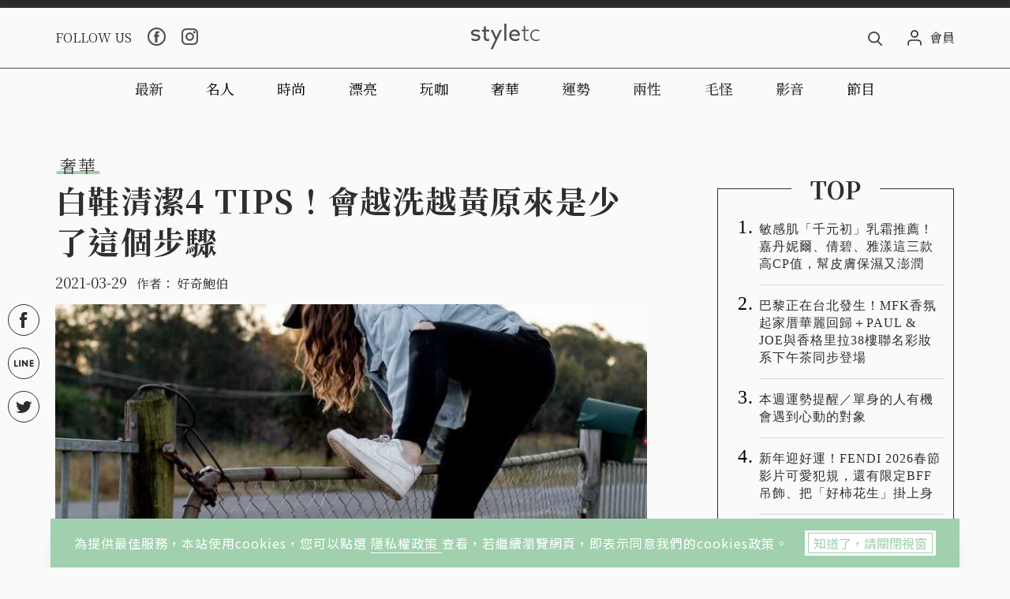

--- FILE ---
content_type: text/html; charset=utf-8
request_url: https://www.styletc.com/article/109287
body_size: 45173
content:
<!doctype html>
<html data-n-head-ssr lang="zh-Hant-TW" data-n-head="%7B%22lang%22:%7B%22ssr%22:%22zh-Hant-TW%22%7D%7D">
  <head >
    <title>白鞋清潔4 TIPS！會越洗越黃原來是少了這個步驟</title><meta data-n-head="ssr" charset="utf-8"><meta data-n-head="ssr" name="viewport" content="width=device-width, initial-scale=1, minimum-scale=1, maximum-scale=3, user-scalable=yes"><meta data-n-head="ssr" data-hid="ogImageWidth" property="og:image:width" content="768"><meta data-n-head="ssr" data-hid="ogImageHeight" property="og:image:height" content="480"><meta data-n-head="ssr" data-hid="fbPages" property="fb:pages" content="1436316026651285"><meta data-n-head="ssr" data-hid="description" name="description" content="鋒面結束又回到接近夏天的氣溫，也意味著屬於白鞋的季節就快回來啦！白鞋簡約好搭卻非常容易髒，如果少了關鍵的清潔步驟，很容易會有越洗越黃的問題，這回就來看看讓白鞋重返一身清白的清潔TIPS吧！丹麥HAY "><meta data-n-head="ssr" data-hid="keywords" name="keywords" content="白鞋,清潔,夏天,小蘇打粉,牙膏"><meta data-n-head="ssr" data-hid="ogUrl" property="og:url" content="https://www.styletc.com/article/109287"><meta data-n-head="ssr" data-hid="ogType" property="og:type" content="website"><meta data-n-head="ssr" data-hid="ogTitle" property="og:title" content="白鞋清潔4 TIPS！會越洗越黃原來是少了這個步驟"><meta data-n-head="ssr" data-hid="ogDescription" property="og:description" content="鋒面結束又回到接近夏天的氣溫，也意味著屬於白鞋的季節就快回來啦！白鞋簡約好搭卻非常容易髒，如果少了關鍵的清潔步驟，很容易會有越洗越黃的問題，這回就來看看讓白鞋重返一身清白的清潔TIPS吧！丹麥HAY "><meta data-n-head="ssr" data-hid="ogImage" property="og:image" content="https://static.styletc.com/images/cover/87/109287/md-06508df425247c768605e32545780bca.jpeg"><meta data-n-head="ssr" data-hid="articlePublished_time" name="pubdate" property="article:published_time" itemprop="datePublished" content="2021-03-29T08:00:00+08:00"><meta data-n-head="ssr" data-hid="articleModified_time" name="lastmod" property="article:modified_time" itemprop="dateModified" content="2021-03-29T08:00:00+08:00"><meta data-n-head="ssr" data-hid="articleSection" name="article:section" itemprop="articleSection" content="奢華"><link data-n-head="ssr" rel="icon" type="image/x-icon" href="https://static.styletc.com/images/dist/favicon.ico"><link data-n-head="ssr" rel="apple-touch-icon" sizes="57x57" href="https://static.styletc.com/images/dist/apple-icon-57x57.jpg"><link data-n-head="ssr" rel="apple-touch-icon" sizes="72x72" href="https://static.styletc.com/images/dist/apple-icon-72x72.jpg"><link data-n-head="ssr" rel="apple-touch-icon" sizes="114x114" href="https://static.styletc.com/images/dist/apple-icon-114x114.jpg"><link data-n-head="ssr" rel="apple-touch-icon" sizes="144x144" href="https://static.styletc.com/images/dist/apple-icon-144x144.jpg"><link data-n-head="ssr" rel="dns-prefetch" href="//static.styletc.com"><link data-n-head="ssr" rel="dns-prefetch" href="//www.googletagmanager.com"><link data-n-head="ssr" rel="dns-prefetch" href="//www.googletagservices.com"><link data-n-head="ssr" rel="dns-prefetch" href="//api.popin.cc"><link data-n-head="ssr" rel="dns-prefetch" href="//tw.popin.cc"><link data-n-head="ssr" rel="preload" as="style" href="https://fonts.googleapis.com/css?family=Noto+Serif+TC:300,400,500,600,700%7CNoto+Sans+TC:300,400,500&amp;display=swap"><link data-n-head="ssr" rel="alternate" hreflang="zh-Hant" href="https://www.styletc.com/article/109287"><link data-n-head="ssr" rel="canonical" href="https://www.styletc.com/article/109287"><link data-n-head="ssr" data-hid="amphtml" rel="amphtml" href="https://www.styletc.com/amp/article/109287"><script data-n-head="ssr" src="https://securepubads.g.doubleclick.net/tag/js/gpt.js"></script><script data-n-head="ssr" src="https://www.instagram.com/embed.js" defer></script><script data-n-head="ssr" data-hid="gtm-script">if(!window._gtm_init){window._gtm_init=1;(function (w,n,d,m,e,p){w[d]=(w[d]==1||n[d]=='yes'||n[d]==1||n[m]==1||(w[e]&&w[e][p]&&w[e][p]()))?1:0})(window,navigator,'doNotTrack','msDoNotTrack','external','msTrackingProtectionEnabled');(function(w,d,s,l,x,y){w[x]={};w._gtm_inject=function(i){w[x][i]=1;w[l]=w[l]||[];w[l].push({'gtm.start':new Date().getTime(),event:'gtm.js'});var f=d.getElementsByTagName(s)[0],j=d.createElement(s);j.async=true;j.src='https://www.googletagmanager.com/gtm.js?id='+i;f.parentNode.insertBefore(j,f);};w[y]('GTM-TCWM3XT')})(window,document,'script','dataLayer','_gtm_ids','_gtm_inject')}</script><script data-n-head="ssr" type="application/ld+json">{"@context":"http://schema.org","@type":"NewsArticle","headline":"白鞋清潔4 TIPS！會越洗越黃原來是少了這個步驟","url":"https://www.styletc.com/article/109287","thumbnailUrl":"https://static.styletc.com/images/cover/87/109287/md-06508df425247c768605e32545780bca.jpeg","articleSection":"奢華","keywords":"白鞋,清潔,夏天,小蘇打粉,牙膏","description":"鋒面結束又回到接近夏天的氣溫，也意味著屬於白鞋的季節就快回來啦！白鞋簡約好搭卻非常容易髒，如果少了關鍵的清潔步驟，很容易會有越洗越黃的問題，這回就來看看讓白鞋重返一身清白的清潔TIPS吧！丹麥HAY ","author":{"@type":"Person","name":"好奇鮑伯"},"mainEntityOfPage":{"@type":"WebPage","@id":"https://www.styletc.com/article/109287"},"image":{"@type":"ImageObject","url":"https://static.styletc.com/images/cover/87/109287/md-06508df425247c768605e32545780bca.jpeg","caption":"（圖／Unsplash，下同）","height":"768","width":"480"},"publisher":{"@type":"Organization","url":"https://www.styletc.com","name":"styletc","logo":{"@type":"ImageObject","url":"https://static.styletc.com/images/dist/styletc_logo_600x60.png","height":"60","width":"600"}},"dateCreated":"2021-03-29T08:00:00+08:00","datePublished":"2021-03-29T08:00:00+08:00","dateModified":"2021-03-29T08:00:00+08:00"}</script><script data-n-head="ssr" type="application/ld+json">{"@context":"http://schema.org","@type":"Article","headline":"白鞋清潔4 TIPS！會越洗越黃原來是少了這個步驟","url":"https://www.styletc.com/article/109287","thumbnailUrl":"https://static.styletc.com/images/cover/87/109287/md-06508df425247c768605e32545780bca.jpeg","articleSection":"奢華","keywords":"白鞋,清潔,夏天,小蘇打粉,牙膏","description":"鋒面結束又回到接近夏天的氣溫，也意味著屬於白鞋的季節就快回來啦！白鞋簡約好搭卻非常容易髒，如果少了關鍵的清潔步驟，很容易會有越洗越黃的問題，這回就來看看讓白鞋重返一身清白的清潔TIPS吧！丹麥HAY ","author":{"@type":"Person","name":"好奇鮑伯"},"mainEntityOfPage":{"@type":"WebPage","@id":"https://www.styletc.com/article/109287"},"image":{"@type":"ImageObject","url":"https://static.styletc.com/images/cover/87/109287/md-06508df425247c768605e32545780bca.jpeg","caption":"（圖／Unsplash，下同）","height":"768","width":"480"},"publisher":{"@type":"Organization","url":"https://www.styletc.com","name":"styletc","logo":{"@type":"ImageObject","url":"https://static.styletc.com/images/dist/styletc_logo_600x60.png","height":"60","width":"600"}},"dateCreated":"2021-03-29T08:00:00+08:00","datePublished":"2021-03-29T08:00:00+08:00","dateModified":"2021-03-29T08:00:00+08:00"}</script><script data-n-head="ssr" type="application/ld+json">{"@context":"http://schema.org","@type":"BreadcrumbList","itemListElement":[{"@type":"ListItem","position":1,"item":{"@id":"https://www.styletc.com","name":"styletc"}},{"@type":"ListItem","position":2,"item":{"@id":"https://www.styletc.com/category/奢華","name":"奢華"}},{"@type":"ListItem","position":3,"item":{"@id":"https://www.styletc.com/article/109287","name":"白鞋清潔4 TIPS！會越洗越黃原來是少了這個步驟"}}]}</script><link rel="preload" href="/_nuxt/a28feae.js" as="script"><link rel="preload" href="/_nuxt/df09760.js" as="script"><link rel="preload" href="/_nuxt/bfa4d6b.js" as="script"><link rel="preload" href="/_nuxt/1dce98b.js" as="script"><link rel="preload" href="/_nuxt/4059082.js" as="script"><style data-vue-ssr-id="6c49b670:0 587570d8:0 0fbf9286:0 362be6dc:0">.nuxt-progress{position:fixed;top:0;left:0;right:0;height:2px;width:0;opacity:1;-webkit-transition:width .1s,opacity .4s;-o-transition:width .1s,opacity .4s;transition:width .1s,opacity .4s;background-color:#a1d0ae;z-index:999999}.nuxt-progress.nuxt-progress-notransition{-webkit-transition:none;-o-transition:none;transition:none}.nuxt-progress-failed{background-color:red}
@-webkit-keyframes notyf-fadeinup{0%{opacity:0;-webkit-transform:translateY(25%);transform:translateY(25%)}to{opacity:1;-webkit-transform:translateY(0);transform:translateY(0)}}@keyframes notyf-fadeinup{0%{opacity:0;-webkit-transform:translateY(25%);transform:translateY(25%)}to{opacity:1;-webkit-transform:translateY(0);transform:translateY(0)}}@-webkit-keyframes notyf-fadeinleft{0%{opacity:0;-webkit-transform:translateX(25%);transform:translateX(25%)}to{opacity:1;-webkit-transform:translateX(0);transform:translateX(0)}}@keyframes notyf-fadeinleft{0%{opacity:0;-webkit-transform:translateX(25%);transform:translateX(25%)}to{opacity:1;-webkit-transform:translateX(0);transform:translateX(0)}}@-webkit-keyframes notyf-fadeoutright{0%{opacity:1;-webkit-transform:translateX(0);transform:translateX(0)}to{opacity:0;-webkit-transform:translateX(25%);transform:translateX(25%)}}@keyframes notyf-fadeoutright{0%{opacity:1;-webkit-transform:translateX(0);transform:translateX(0)}to{opacity:0;-webkit-transform:translateX(25%);transform:translateX(25%)}}@-webkit-keyframes notyf-fadeoutdown{0%{opacity:1;-webkit-transform:translateY(0);transform:translateY(0)}to{opacity:0;-webkit-transform:translateY(25%);transform:translateY(25%)}}@keyframes notyf-fadeoutdown{0%{opacity:1;-webkit-transform:translateY(0);transform:translateY(0)}to{opacity:0;-webkit-transform:translateY(25%);transform:translateY(25%)}}@-webkit-keyframes ripple{0%{-webkit-transform:scale(0) translateY(-45%) translateX(13%);transform:scale(0) translateY(-45%) translateX(13%)}to{-webkit-transform:scale(1) translateY(-45%) translateX(13%);transform:scale(1) translateY(-45%) translateX(13%)}}@keyframes ripple{0%{-webkit-transform:scale(0) translateY(-45%) translateX(13%);transform:scale(0) translateY(-45%) translateX(13%)}to{-webkit-transform:scale(1) translateY(-45%) translateX(13%);transform:scale(1) translateY(-45%) translateX(13%)}}.notyf{position:fixed;top:0;left:0;height:100%;width:100%;color:#fff;z-index:9999;display:-webkit-box;display:-ms-flexbox;display:flex;-webkit-box-orient:vertical;-webkit-box-direction:normal;-ms-flex-direction:column;flex-direction:column;-webkit-box-align:end;-ms-flex-align:end;align-items:flex-end;-webkit-box-pack:end;-ms-flex-pack:end;justify-content:flex-end;pointer-events:none;-webkit-box-sizing:border-box;box-sizing:border-box;padding:20px}.notyf__icon--error,.notyf__icon--success{height:21px;width:21px;background:#fff;border-radius:50%;display:block;margin:0 auto;position:relative}.notyf__icon--error:after,.notyf__icon--error:before{content:"";background:currentColor;display:block;position:absolute;width:3px;border-radius:3px;left:9px;height:12px;top:5px}.notyf__icon--error:after{-webkit-transform:rotate(-45deg);-ms-transform:rotate(-45deg);transform:rotate(-45deg)}.notyf__icon--error:before{-webkit-transform:rotate(45deg);-ms-transform:rotate(45deg);transform:rotate(45deg)}.notyf__icon--success:after,.notyf__icon--success:before{content:"";background:currentColor;display:block;position:absolute;width:3px;border-radius:3px}.notyf__icon--success:after{height:6px;-webkit-transform:rotate(-45deg);-ms-transform:rotate(-45deg);transform:rotate(-45deg);top:9px;left:6px}.notyf__icon--success:before{height:11px;-webkit-transform:rotate(45deg);-ms-transform:rotate(45deg);transform:rotate(45deg);top:5px;left:10px}.notyf__toast{display:block;overflow:hidden;pointer-events:auto;-webkit-animation:notyf-fadeinup .3s ease-in forwards;animation:notyf-fadeinup .3s ease-in forwards;-webkit-box-shadow:0 3px 7px 0 rgba(0,0,0,.25);box-shadow:0 3px 7px 0 rgba(0,0,0,.25);position:relative;padding:0 15px;border-radius:2px;max-width:300px;-webkit-transform:translateY(25%);-ms-transform:translateY(25%);transform:translateY(25%);-webkit-box-sizing:border-box;box-sizing:border-box;-ms-flex-negative:0;flex-shrink:0}.notyf__toast--disappear{-webkit-transform:translateY(0);-ms-transform:translateY(0);transform:translateY(0);-webkit-animation:notyf-fadeoutdown .3s forwards;animation:notyf-fadeoutdown .3s forwards;-webkit-animation-delay:.25s;animation-delay:.25s}.notyf__toast--disappear .notyf__icon,.notyf__toast--disappear .notyf__message{-webkit-animation:notyf-fadeoutdown .3s forwards;animation:notyf-fadeoutdown .3s forwards;opacity:1;-webkit-transform:translateY(0);-ms-transform:translateY(0);transform:translateY(0)}.notyf__toast--disappear .notyf__dismiss{-webkit-animation:notyf-fadeoutright .3s forwards;animation:notyf-fadeoutright .3s forwards;opacity:1;-webkit-transform:translateX(0);-ms-transform:translateX(0);transform:translateX(0)}.notyf__toast--disappear .notyf__message{-webkit-animation-delay:.05s;animation-delay:.05s}.notyf__toast--upper{margin-bottom:20px}.notyf__toast--lower{margin-top:20px}.notyf__toast--dismissible .notyf__wrapper{padding-right:30px}.notyf__ripple{height:400px;width:400px;position:absolute;-webkit-transform-origin:bottom right;-ms-transform-origin:bottom right;transform-origin:bottom right;right:0;top:0;border-radius:50%;-webkit-transform:scale(0) translateY(-51%) translateX(13%);-ms-transform:scale(0) translateY(-51%) translateX(13%);transform:scale(0) translateY(-51%) translateX(13%);z-index:5;-webkit-animation:ripple .4s ease-out forwards;animation:ripple .4s ease-out forwards}.notyf__wrapper{display:-webkit-box;display:-ms-flexbox;display:flex;-webkit-box-align:center;-ms-flex-align:center;align-items:center;padding-top:17px;padding-bottom:17px;padding-right:15px;border-radius:3px;position:relative;z-index:10}.notyf__icon{width:22px;text-align:center;font-size:1.3em;opacity:0;-webkit-animation:notyf-fadeinup .3s forwards;animation:notyf-fadeinup .3s forwards;-webkit-animation-delay:.3s;animation-delay:.3s;margin-right:13px}.notyf__dismiss{position:absolute;top:0;right:0;height:100%;width:26px;margin-right:-15px;-webkit-animation:notyf-fadeinleft .3s forwards;animation:notyf-fadeinleft .3s forwards;-webkit-animation-delay:.35s;animation-delay:.35s;opacity:0}.notyf__dismiss-btn{background-color:rgba(0,0,0,.25);border:none;cursor:pointer;-webkit-transition:opacity .2s ease,background-color .2s ease;-o-transition:opacity .2s ease,background-color .2s ease;transition:opacity .2s ease,background-color .2s ease;outline:none;opacity:.35;height:100%;width:100%}.notyf__dismiss-btn:after,.notyf__dismiss-btn:before{content:"";background:#fff;height:12px;width:2px;border-radius:3px;position:absolute;left:calc(50% - 1px);top:calc(50% - 5px)}.notyf__dismiss-btn:after{-webkit-transform:rotate(-45deg);-ms-transform:rotate(-45deg);transform:rotate(-45deg)}.notyf__dismiss-btn:before{-webkit-transform:rotate(45deg);-ms-transform:rotate(45deg);transform:rotate(45deg)}.notyf__dismiss-btn:hover{opacity:.7;background-color:rgba(0,0,0,.15)}.notyf__dismiss-btn:active{opacity:.8}.notyf__message{vertical-align:middle;position:relative;opacity:0;-webkit-animation:notyf-fadeinup .3s forwards;animation:notyf-fadeinup .3s forwards;-webkit-animation-delay:.25s;animation-delay:.25s;line-height:1.5em}@media only screen and (max-width:480px){.notyf{padding:0}.notyf__ripple{height:600px;width:600px;-webkit-animation-duration:.5s;animation-duration:.5s}.notyf__toast{max-width:none;border-radius:0;-webkit-box-shadow:0 -2px 7px 0 rgba(0,0,0,.13);box-shadow:0 -2px 7px 0 rgba(0,0,0,.13);width:100%}.notyf__dismiss{width:56px}}/*!
 * Bootstrap Grid v4.3.1 (https://getbootstrap.com/)
 * Copyright 2011-2019 The Bootstrap Authors
 * Copyright 2011-2019 Twitter, Inc.
 * Licensed under MIT (https://github.com/twbs/bootstrap/blob/master/LICENSE)
 */html{-ms-overflow-style:scrollbar}.container{width:100%;padding-right:10px;padding-left:10px;margin-right:auto;margin-left:auto}@media (min-width:576px){.container{max-width:560px}}@media (min-width:768px){.container{max-width:748px}}@media (min-width:992px){.container{max-width:980px}}@media (min-width:1200px){.container{max-width:1160px}}.container-fluid{width:100%;padding-right:10px;padding-left:10px;margin-right:auto;margin-left:auto}.row{display:-webkit-box;display:-ms-flexbox;display:flex;-ms-flex-wrap:wrap;flex-wrap:wrap;margin-right:-10px;margin-left:-10px}.no-gutters{margin-right:0;margin-left:0}.no-gutters>.col,.no-gutters>[class*=col-]{padding-right:0;padding-left:0}.col,.col-1,.col-2,.col-3,.col-4,.col-5,.col-6,.col-7,.col-8,.col-9,.col-10,.col-11,.col-12,.col-auto,.col-lg,.col-lg-1,.col-lg-2,.col-lg-3,.col-lg-4,.col-lg-5,.col-lg-6,.col-lg-7,.col-lg-8,.col-lg-9,.col-lg-10,.col-lg-11,.col-lg-12,.col-lg-auto,.col-md,.col-md-1,.col-md-2,.col-md-3,.col-md-4,.col-md-5,.col-md-6,.col-md-7,.col-md-8,.col-md-9,.col-md-10,.col-md-11,.col-md-12,.col-md-auto,.col-sm,.col-sm-1,.col-sm-2,.col-sm-3,.col-sm-4,.col-sm-5,.col-sm-6,.col-sm-7,.col-sm-8,.col-sm-9,.col-sm-10,.col-sm-11,.col-sm-12,.col-sm-auto,.col-xl,.col-xl-1,.col-xl-2,.col-xl-3,.col-xl-4,.col-xl-5,.col-xl-6,.col-xl-7,.col-xl-8,.col-xl-9,.col-xl-10,.col-xl-11,.col-xl-12,.col-xl-auto{position:relative;width:100%;padding-right:10px;padding-left:10px}.col{-ms-flex-preferred-size:0;flex-basis:0;-webkit-box-flex:1;-ms-flex-positive:1;flex-grow:1;max-width:100%}.col-auto{-ms-flex:0 0 auto;flex:0 0 auto;width:auto;max-width:100%}.col-1,.col-auto{-webkit-box-flex:0}.col-1{-ms-flex:0 0 8.33333%;flex:0 0 8.33333%;max-width:8.33333%}.col-2{-ms-flex:0 0 16.66667%;flex:0 0 16.66667%;max-width:16.66667%}.col-2,.col-3{-webkit-box-flex:0}.col-3{-ms-flex:0 0 25%;flex:0 0 25%;max-width:25%}.col-4{-ms-flex:0 0 33.33333%;flex:0 0 33.33333%;max-width:33.33333%}.col-4,.col-5{-webkit-box-flex:0}.col-5{-ms-flex:0 0 41.66667%;flex:0 0 41.66667%;max-width:41.66667%}.col-6{-ms-flex:0 0 50%;flex:0 0 50%;max-width:50%}.col-6,.col-7{-webkit-box-flex:0}.col-7{-ms-flex:0 0 58.33333%;flex:0 0 58.33333%;max-width:58.33333%}.col-8{-ms-flex:0 0 66.66667%;flex:0 0 66.66667%;max-width:66.66667%}.col-8,.col-9{-webkit-box-flex:0}.col-9{-ms-flex:0 0 75%;flex:0 0 75%;max-width:75%}.col-10{-ms-flex:0 0 83.33333%;flex:0 0 83.33333%;max-width:83.33333%}.col-10,.col-11{-webkit-box-flex:0}.col-11{-ms-flex:0 0 91.66667%;flex:0 0 91.66667%;max-width:91.66667%}.col-12{-webkit-box-flex:0;-ms-flex:0 0 100%;flex:0 0 100%;max-width:100%}.order-first{-webkit-box-ordinal-group:0;-ms-flex-order:-1;order:-1}.order-last{-webkit-box-ordinal-group:14;-ms-flex-order:13;order:13}.order-0{-webkit-box-ordinal-group:1;-ms-flex-order:0;order:0}.order-1{-webkit-box-ordinal-group:2;-ms-flex-order:1;order:1}.order-2{-webkit-box-ordinal-group:3;-ms-flex-order:2;order:2}.order-3{-webkit-box-ordinal-group:4;-ms-flex-order:3;order:3}.order-4{-webkit-box-ordinal-group:5;-ms-flex-order:4;order:4}.order-5{-webkit-box-ordinal-group:6;-ms-flex-order:5;order:5}.order-6{-webkit-box-ordinal-group:7;-ms-flex-order:6;order:6}.order-7{-webkit-box-ordinal-group:8;-ms-flex-order:7;order:7}.order-8{-webkit-box-ordinal-group:9;-ms-flex-order:8;order:8}.order-9{-webkit-box-ordinal-group:10;-ms-flex-order:9;order:9}.order-10{-webkit-box-ordinal-group:11;-ms-flex-order:10;order:10}.order-11{-webkit-box-ordinal-group:12;-ms-flex-order:11;order:11}.order-12{-webkit-box-ordinal-group:13;-ms-flex-order:12;order:12}.offset-1{margin-left:8.33333%}.offset-2{margin-left:16.66667%}.offset-3{margin-left:25%}.offset-4{margin-left:33.33333%}.offset-5{margin-left:41.66667%}.offset-6{margin-left:50%}.offset-7{margin-left:58.33333%}.offset-8{margin-left:66.66667%}.offset-9{margin-left:75%}.offset-10{margin-left:83.33333%}.offset-11{margin-left:91.66667%}@media (min-width:576px){.col-sm{-ms-flex-preferred-size:0;flex-basis:0;-webkit-box-flex:1;-ms-flex-positive:1;flex-grow:1;max-width:100%}.col-sm-auto{-webkit-box-flex:0;-ms-flex:0 0 auto;flex:0 0 auto;width:auto;max-width:100%}.col-sm-1{-webkit-box-flex:0;-ms-flex:0 0 8.33333%;flex:0 0 8.33333%;max-width:8.33333%}.col-sm-2{-webkit-box-flex:0;-ms-flex:0 0 16.66667%;flex:0 0 16.66667%;max-width:16.66667%}.col-sm-3{-webkit-box-flex:0;-ms-flex:0 0 25%;flex:0 0 25%;max-width:25%}.col-sm-4{-webkit-box-flex:0;-ms-flex:0 0 33.33333%;flex:0 0 33.33333%;max-width:33.33333%}.col-sm-5{-webkit-box-flex:0;-ms-flex:0 0 41.66667%;flex:0 0 41.66667%;max-width:41.66667%}.col-sm-6{-webkit-box-flex:0;-ms-flex:0 0 50%;flex:0 0 50%;max-width:50%}.col-sm-7{-webkit-box-flex:0;-ms-flex:0 0 58.33333%;flex:0 0 58.33333%;max-width:58.33333%}.col-sm-8{-webkit-box-flex:0;-ms-flex:0 0 66.66667%;flex:0 0 66.66667%;max-width:66.66667%}.col-sm-9{-webkit-box-flex:0;-ms-flex:0 0 75%;flex:0 0 75%;max-width:75%}.col-sm-10{-webkit-box-flex:0;-ms-flex:0 0 83.33333%;flex:0 0 83.33333%;max-width:83.33333%}.col-sm-11{-webkit-box-flex:0;-ms-flex:0 0 91.66667%;flex:0 0 91.66667%;max-width:91.66667%}.col-sm-12{-webkit-box-flex:0;-ms-flex:0 0 100%;flex:0 0 100%;max-width:100%}.order-sm-first{-webkit-box-ordinal-group:0;-ms-flex-order:-1;order:-1}.order-sm-last{-webkit-box-ordinal-group:14;-ms-flex-order:13;order:13}.order-sm-0{-webkit-box-ordinal-group:1;-ms-flex-order:0;order:0}.order-sm-1{-webkit-box-ordinal-group:2;-ms-flex-order:1;order:1}.order-sm-2{-webkit-box-ordinal-group:3;-ms-flex-order:2;order:2}.order-sm-3{-webkit-box-ordinal-group:4;-ms-flex-order:3;order:3}.order-sm-4{-webkit-box-ordinal-group:5;-ms-flex-order:4;order:4}.order-sm-5{-webkit-box-ordinal-group:6;-ms-flex-order:5;order:5}.order-sm-6{-webkit-box-ordinal-group:7;-ms-flex-order:6;order:6}.order-sm-7{-webkit-box-ordinal-group:8;-ms-flex-order:7;order:7}.order-sm-8{-webkit-box-ordinal-group:9;-ms-flex-order:8;order:8}.order-sm-9{-webkit-box-ordinal-group:10;-ms-flex-order:9;order:9}.order-sm-10{-webkit-box-ordinal-group:11;-ms-flex-order:10;order:10}.order-sm-11{-webkit-box-ordinal-group:12;-ms-flex-order:11;order:11}.order-sm-12{-webkit-box-ordinal-group:13;-ms-flex-order:12;order:12}.offset-sm-0{margin-left:0}.offset-sm-1{margin-left:8.33333%}.offset-sm-2{margin-left:16.66667%}.offset-sm-3{margin-left:25%}.offset-sm-4{margin-left:33.33333%}.offset-sm-5{margin-left:41.66667%}.offset-sm-6{margin-left:50%}.offset-sm-7{margin-left:58.33333%}.offset-sm-8{margin-left:66.66667%}.offset-sm-9{margin-left:75%}.offset-sm-10{margin-left:83.33333%}.offset-sm-11{margin-left:91.66667%}}@media (min-width:768px){.col-md{-ms-flex-preferred-size:0;flex-basis:0;-webkit-box-flex:1;-ms-flex-positive:1;flex-grow:1;max-width:100%}.col-md-auto{-webkit-box-flex:0;-ms-flex:0 0 auto;flex:0 0 auto;width:auto;max-width:100%}.col-md-1{-webkit-box-flex:0;-ms-flex:0 0 8.33333%;flex:0 0 8.33333%;max-width:8.33333%}.col-md-2{-webkit-box-flex:0;-ms-flex:0 0 16.66667%;flex:0 0 16.66667%;max-width:16.66667%}.col-md-3{-webkit-box-flex:0;-ms-flex:0 0 25%;flex:0 0 25%;max-width:25%}.col-md-4{-webkit-box-flex:0;-ms-flex:0 0 33.33333%;flex:0 0 33.33333%;max-width:33.33333%}.col-md-5{-webkit-box-flex:0;-ms-flex:0 0 41.66667%;flex:0 0 41.66667%;max-width:41.66667%}.col-md-6{-webkit-box-flex:0;-ms-flex:0 0 50%;flex:0 0 50%;max-width:50%}.col-md-7{-webkit-box-flex:0;-ms-flex:0 0 58.33333%;flex:0 0 58.33333%;max-width:58.33333%}.col-md-8{-webkit-box-flex:0;-ms-flex:0 0 66.66667%;flex:0 0 66.66667%;max-width:66.66667%}.col-md-9{-webkit-box-flex:0;-ms-flex:0 0 75%;flex:0 0 75%;max-width:75%}.col-md-10{-webkit-box-flex:0;-ms-flex:0 0 83.33333%;flex:0 0 83.33333%;max-width:83.33333%}.col-md-11{-webkit-box-flex:0;-ms-flex:0 0 91.66667%;flex:0 0 91.66667%;max-width:91.66667%}.col-md-12{-webkit-box-flex:0;-ms-flex:0 0 100%;flex:0 0 100%;max-width:100%}.order-md-first{-webkit-box-ordinal-group:0;-ms-flex-order:-1;order:-1}.order-md-last{-webkit-box-ordinal-group:14;-ms-flex-order:13;order:13}.order-md-0{-webkit-box-ordinal-group:1;-ms-flex-order:0;order:0}.order-md-1{-webkit-box-ordinal-group:2;-ms-flex-order:1;order:1}.order-md-2{-webkit-box-ordinal-group:3;-ms-flex-order:2;order:2}.order-md-3{-webkit-box-ordinal-group:4;-ms-flex-order:3;order:3}.order-md-4{-webkit-box-ordinal-group:5;-ms-flex-order:4;order:4}.order-md-5{-webkit-box-ordinal-group:6;-ms-flex-order:5;order:5}.order-md-6{-webkit-box-ordinal-group:7;-ms-flex-order:6;order:6}.order-md-7{-webkit-box-ordinal-group:8;-ms-flex-order:7;order:7}.order-md-8{-webkit-box-ordinal-group:9;-ms-flex-order:8;order:8}.order-md-9{-webkit-box-ordinal-group:10;-ms-flex-order:9;order:9}.order-md-10{-webkit-box-ordinal-group:11;-ms-flex-order:10;order:10}.order-md-11{-webkit-box-ordinal-group:12;-ms-flex-order:11;order:11}.order-md-12{-webkit-box-ordinal-group:13;-ms-flex-order:12;order:12}.offset-md-0{margin-left:0}.offset-md-1{margin-left:8.33333%}.offset-md-2{margin-left:16.66667%}.offset-md-3{margin-left:25%}.offset-md-4{margin-left:33.33333%}.offset-md-5{margin-left:41.66667%}.offset-md-6{margin-left:50%}.offset-md-7{margin-left:58.33333%}.offset-md-8{margin-left:66.66667%}.offset-md-9{margin-left:75%}.offset-md-10{margin-left:83.33333%}.offset-md-11{margin-left:91.66667%}}@media (min-width:992px){.col-lg{-ms-flex-preferred-size:0;flex-basis:0;-webkit-box-flex:1;-ms-flex-positive:1;flex-grow:1;max-width:100%}.col-lg-auto{-webkit-box-flex:0;-ms-flex:0 0 auto;flex:0 0 auto;width:auto;max-width:100%}.col-lg-1{-webkit-box-flex:0;-ms-flex:0 0 8.33333%;flex:0 0 8.33333%;max-width:8.33333%}.col-lg-2{-webkit-box-flex:0;-ms-flex:0 0 16.66667%;flex:0 0 16.66667%;max-width:16.66667%}.col-lg-3{-webkit-box-flex:0;-ms-flex:0 0 25%;flex:0 0 25%;max-width:25%}.col-lg-4{-webkit-box-flex:0;-ms-flex:0 0 33.33333%;flex:0 0 33.33333%;max-width:33.33333%}.col-lg-5{-webkit-box-flex:0;-ms-flex:0 0 41.66667%;flex:0 0 41.66667%;max-width:41.66667%}.col-lg-6{-webkit-box-flex:0;-ms-flex:0 0 50%;flex:0 0 50%;max-width:50%}.col-lg-7{-webkit-box-flex:0;-ms-flex:0 0 58.33333%;flex:0 0 58.33333%;max-width:58.33333%}.col-lg-8{-webkit-box-flex:0;-ms-flex:0 0 66.66667%;flex:0 0 66.66667%;max-width:66.66667%}.col-lg-9{-webkit-box-flex:0;-ms-flex:0 0 75%;flex:0 0 75%;max-width:75%}.col-lg-10{-webkit-box-flex:0;-ms-flex:0 0 83.33333%;flex:0 0 83.33333%;max-width:83.33333%}.col-lg-11{-webkit-box-flex:0;-ms-flex:0 0 91.66667%;flex:0 0 91.66667%;max-width:91.66667%}.col-lg-12{-webkit-box-flex:0;-ms-flex:0 0 100%;flex:0 0 100%;max-width:100%}.order-lg-first{-webkit-box-ordinal-group:0;-ms-flex-order:-1;order:-1}.order-lg-last{-webkit-box-ordinal-group:14;-ms-flex-order:13;order:13}.order-lg-0{-webkit-box-ordinal-group:1;-ms-flex-order:0;order:0}.order-lg-1{-webkit-box-ordinal-group:2;-ms-flex-order:1;order:1}.order-lg-2{-webkit-box-ordinal-group:3;-ms-flex-order:2;order:2}.order-lg-3{-webkit-box-ordinal-group:4;-ms-flex-order:3;order:3}.order-lg-4{-webkit-box-ordinal-group:5;-ms-flex-order:4;order:4}.order-lg-5{-webkit-box-ordinal-group:6;-ms-flex-order:5;order:5}.order-lg-6{-webkit-box-ordinal-group:7;-ms-flex-order:6;order:6}.order-lg-7{-webkit-box-ordinal-group:8;-ms-flex-order:7;order:7}.order-lg-8{-webkit-box-ordinal-group:9;-ms-flex-order:8;order:8}.order-lg-9{-webkit-box-ordinal-group:10;-ms-flex-order:9;order:9}.order-lg-10{-webkit-box-ordinal-group:11;-ms-flex-order:10;order:10}.order-lg-11{-webkit-box-ordinal-group:12;-ms-flex-order:11;order:11}.order-lg-12{-webkit-box-ordinal-group:13;-ms-flex-order:12;order:12}.offset-lg-0{margin-left:0}.offset-lg-1{margin-left:8.33333%}.offset-lg-2{margin-left:16.66667%}.offset-lg-3{margin-left:25%}.offset-lg-4{margin-left:33.33333%}.offset-lg-5{margin-left:41.66667%}.offset-lg-6{margin-left:50%}.offset-lg-7{margin-left:58.33333%}.offset-lg-8{margin-left:66.66667%}.offset-lg-9{margin-left:75%}.offset-lg-10{margin-left:83.33333%}.offset-lg-11{margin-left:91.66667%}}@media (min-width:1200px){.col-xl{-ms-flex-preferred-size:0;flex-basis:0;-webkit-box-flex:1;-ms-flex-positive:1;flex-grow:1;max-width:100%}.col-xl-auto{-webkit-box-flex:0;-ms-flex:0 0 auto;flex:0 0 auto;width:auto;max-width:100%}.col-xl-1{-webkit-box-flex:0;-ms-flex:0 0 8.33333%;flex:0 0 8.33333%;max-width:8.33333%}.col-xl-2{-webkit-box-flex:0;-ms-flex:0 0 16.66667%;flex:0 0 16.66667%;max-width:16.66667%}.col-xl-3{-webkit-box-flex:0;-ms-flex:0 0 25%;flex:0 0 25%;max-width:25%}.col-xl-4{-webkit-box-flex:0;-ms-flex:0 0 33.33333%;flex:0 0 33.33333%;max-width:33.33333%}.col-xl-5{-webkit-box-flex:0;-ms-flex:0 0 41.66667%;flex:0 0 41.66667%;max-width:41.66667%}.col-xl-6{-webkit-box-flex:0;-ms-flex:0 0 50%;flex:0 0 50%;max-width:50%}.col-xl-7{-webkit-box-flex:0;-ms-flex:0 0 58.33333%;flex:0 0 58.33333%;max-width:58.33333%}.col-xl-8{-webkit-box-flex:0;-ms-flex:0 0 66.66667%;flex:0 0 66.66667%;max-width:66.66667%}.col-xl-9{-webkit-box-flex:0;-ms-flex:0 0 75%;flex:0 0 75%;max-width:75%}.col-xl-10{-webkit-box-flex:0;-ms-flex:0 0 83.33333%;flex:0 0 83.33333%;max-width:83.33333%}.col-xl-11{-webkit-box-flex:0;-ms-flex:0 0 91.66667%;flex:0 0 91.66667%;max-width:91.66667%}.col-xl-12{-webkit-box-flex:0;-ms-flex:0 0 100%;flex:0 0 100%;max-width:100%}.order-xl-first{-webkit-box-ordinal-group:0;-ms-flex-order:-1;order:-1}.order-xl-last{-webkit-box-ordinal-group:14;-ms-flex-order:13;order:13}.order-xl-0{-webkit-box-ordinal-group:1;-ms-flex-order:0;order:0}.order-xl-1{-webkit-box-ordinal-group:2;-ms-flex-order:1;order:1}.order-xl-2{-webkit-box-ordinal-group:3;-ms-flex-order:2;order:2}.order-xl-3{-webkit-box-ordinal-group:4;-ms-flex-order:3;order:3}.order-xl-4{-webkit-box-ordinal-group:5;-ms-flex-order:4;order:4}.order-xl-5{-webkit-box-ordinal-group:6;-ms-flex-order:5;order:5}.order-xl-6{-webkit-box-ordinal-group:7;-ms-flex-order:6;order:6}.order-xl-7{-webkit-box-ordinal-group:8;-ms-flex-order:7;order:7}.order-xl-8{-webkit-box-ordinal-group:9;-ms-flex-order:8;order:8}.order-xl-9{-webkit-box-ordinal-group:10;-ms-flex-order:9;order:9}.order-xl-10{-webkit-box-ordinal-group:11;-ms-flex-order:10;order:10}.order-xl-11{-webkit-box-ordinal-group:12;-ms-flex-order:11;order:11}.order-xl-12{-webkit-box-ordinal-group:13;-ms-flex-order:12;order:12}.offset-xl-0{margin-left:0}.offset-xl-1{margin-left:8.33333%}.offset-xl-2{margin-left:16.66667%}.offset-xl-3{margin-left:25%}.offset-xl-4{margin-left:33.33333%}.offset-xl-5{margin-left:41.66667%}.offset-xl-6{margin-left:50%}.offset-xl-7{margin-left:58.33333%}.offset-xl-8{margin-left:66.66667%}.offset-xl-9{margin-left:75%}.offset-xl-10{margin-left:83.33333%}.offset-xl-11{margin-left:91.66667%}}.m-0{margin:0!important}.mt-0,.my-0{margin-top:0!important}.mr-0,.mx-0{margin-right:0!important}.mb-0,.my-0{margin-bottom:0!important}.ml-0,.mx-0{margin-left:0!important}.m-1{margin:1rem!important}.mt-1,.my-1{margin-top:1rem!important}.mr-1,.mx-1{margin-right:1rem!important}.mb-1,.my-1{margin-bottom:1rem!important}.ml-1,.mx-1{margin-left:1rem!important}.m-2{margin:1.25rem!important}.mt-2,.my-2{margin-top:1.25rem!important}.mr-2,.mx-2{margin-right:1.25rem!important}.mb-2,.my-2{margin-bottom:1.25rem!important}.ml-2,.mx-2{margin-left:1.25rem!important}.m-3{margin:2rem!important}.mt-3,.my-3{margin-top:2rem!important}.mr-3,.mx-3{margin-right:2rem!important}.mb-3,.my-3{margin-bottom:2rem!important}.ml-3,.mx-3{margin-left:2rem!important}.m-4{margin:2.625rem!important}.mt-4,.my-4{margin-top:2.625rem!important}.mr-4,.mx-4{margin-right:2.625rem!important}.mb-4,.my-4{margin-bottom:2.625rem!important}.ml-4,.mx-4{margin-left:2.625rem!important}.m-5{margin:3.125rem!important}.mt-5,.my-5{margin-top:3.125rem!important}.mr-5,.mx-5{margin-right:3.125rem!important}.mb-5,.my-5{margin-bottom:3.125rem!important}.ml-5,.mx-5{margin-left:3.125rem!important}.m-6{margin:3.75rem!important}.mt-6,.my-6{margin-top:3.75rem!important}.mr-6,.mx-6{margin-right:3.75rem!important}.mb-6,.my-6{margin-bottom:3.75rem!important}.ml-6,.mx-6{margin-left:3.75rem!important}.m-7{margin:4.375rem!important}.mt-7,.my-7{margin-top:4.375rem!important}.mr-7,.mx-7{margin-right:4.375rem!important}.mb-7,.my-7{margin-bottom:4.375rem!important}.ml-7,.mx-7{margin-left:4.375rem!important}.m-8{margin:5.25rem!important}.mt-8,.my-8{margin-top:5.25rem!important}.mr-8,.mx-8{margin-right:5.25rem!important}.mb-8,.my-8{margin-bottom:5.25rem!important}.ml-8,.mx-8{margin-left:5.25rem!important}.m-12{margin:7.5rem!important}.mt-12,.my-12{margin-top:7.5rem!important}.mr-12,.mx-12{margin-right:7.5rem!important}.mb-12,.my-12{margin-bottom:7.5rem!important}.ml-12,.mx-12{margin-left:7.5rem!important}.p-0{padding:0!important}.pt-0,.py-0{padding-top:0!important}.pr-0,.px-0{padding-right:0!important}.pb-0,.py-0{padding-bottom:0!important}.pl-0,.px-0{padding-left:0!important}.p-1{padding:1rem!important}.pt-1,.py-1{padding-top:1rem!important}.pr-1,.px-1{padding-right:1rem!important}.pb-1,.py-1{padding-bottom:1rem!important}.pl-1,.px-1{padding-left:1rem!important}.p-2{padding:1.25rem!important}.pt-2,.py-2{padding-top:1.25rem!important}.pr-2,.px-2{padding-right:1.25rem!important}.pb-2,.py-2{padding-bottom:1.25rem!important}.pl-2,.px-2{padding-left:1.25rem!important}.p-3{padding:2rem!important}.pt-3,.py-3{padding-top:2rem!important}.pr-3,.px-3{padding-right:2rem!important}.pb-3,.py-3{padding-bottom:2rem!important}.pl-3,.px-3{padding-left:2rem!important}.p-4{padding:2.625rem!important}.pt-4,.py-4{padding-top:2.625rem!important}.pr-4,.px-4{padding-right:2.625rem!important}.pb-4,.py-4{padding-bottom:2.625rem!important}.pl-4,.px-4{padding-left:2.625rem!important}.p-5{padding:3.125rem!important}.pt-5,.py-5{padding-top:3.125rem!important}.pr-5,.px-5{padding-right:3.125rem!important}.pb-5,.py-5{padding-bottom:3.125rem!important}.pl-5,.px-5{padding-left:3.125rem!important}.p-6{padding:3.75rem!important}.pt-6,.py-6{padding-top:3.75rem!important}.pr-6,.px-6{padding-right:3.75rem!important}.pb-6,.py-6{padding-bottom:3.75rem!important}.pl-6,.px-6{padding-left:3.75rem!important}.p-7{padding:4.375rem!important}.pt-7,.py-7{padding-top:4.375rem!important}.pr-7,.px-7{padding-right:4.375rem!important}.pb-7,.py-7{padding-bottom:4.375rem!important}.pl-7,.px-7{padding-left:4.375rem!important}.p-8{padding:5.25rem!important}.pt-8,.py-8{padding-top:5.25rem!important}.pr-8,.px-8{padding-right:5.25rem!important}.pb-8,.py-8{padding-bottom:5.25rem!important}.pl-8,.px-8{padding-left:5.25rem!important}.p-12{padding:7.5rem!important}.pt-12,.py-12{padding-top:7.5rem!important}.pr-12,.px-12{padding-right:7.5rem!important}.pb-12,.py-12{padding-bottom:7.5rem!important}.pl-12,.px-12{padding-left:7.5rem!important}.m-n1{margin:-1rem!important}.mt-n1,.my-n1{margin-top:-1rem!important}.mr-n1,.mx-n1{margin-right:-1rem!important}.mb-n1,.my-n1{margin-bottom:-1rem!important}.ml-n1,.mx-n1{margin-left:-1rem!important}.m-n2{margin:-1rem!important}.mt-n2,.my-n2{margin-top:-1rem!important}.mr-n2,.mx-n2{margin-right:-1rem!important}.mb-n2,.my-n2{margin-bottom:-1rem!important}.ml-n2,.mx-n2{margin-left:-1rem!important}.m-n3{margin:-1rem!important}.mt-n3,.my-n3{margin-top:-1rem!important}.mr-n3,.mx-n3{margin-right:-1rem!important}.mb-n3,.my-n3{margin-bottom:-1rem!important}.ml-n3,.mx-n3{margin-left:-1rem!important}.m-n4{margin:-1rem!important}.mt-n4,.my-n4{margin-top:-1rem!important}.mr-n4,.mx-n4{margin-right:-1rem!important}.mb-n4,.my-n4{margin-bottom:-1rem!important}.ml-n4,.mx-n4{margin-left:-1rem!important}.m-n5{margin:-1rem!important}.mt-n5,.my-n5{margin-top:-1rem!important}.mr-n5,.mx-n5{margin-right:-1rem!important}.mb-n5,.my-n5{margin-bottom:-1rem!important}.ml-n5,.mx-n5{margin-left:-1rem!important}.m-n6{margin:-1rem!important}.mt-n6,.my-n6{margin-top:-1rem!important}.mr-n6,.mx-n6{margin-right:-1rem!important}.mb-n6,.my-n6{margin-bottom:-1rem!important}.ml-n6,.mx-n6{margin-left:-1rem!important}.m-n7{margin:-1rem!important}.mt-n7,.my-n7{margin-top:-1rem!important}.mr-n7,.mx-n7{margin-right:-1rem!important}.mb-n7,.my-n7{margin-bottom:-1rem!important}.ml-n7,.mx-n7{margin-left:-1rem!important}.m-n8{margin:-1rem!important}.mt-n8,.my-n8{margin-top:-1rem!important}.mr-n8,.mx-n8{margin-right:-1rem!important}.mb-n8,.my-n8{margin-bottom:-1rem!important}.ml-n8,.mx-n8{margin-left:-1rem!important}.m-n12{margin:-1rem!important}.mt-n12,.my-n12{margin-top:-1rem!important}.mr-n12,.mx-n12{margin-right:-1rem!important}.mb-n12,.my-n12{margin-bottom:-1rem!important}.ml-n12,.mx-n12{margin-left:-1rem!important}.m-auto{margin:auto!important}.mt-auto,.my-auto{margin-top:auto!important}.mr-auto,.mx-auto{margin-right:auto!important}.mb-auto,.my-auto{margin-bottom:auto!important}.ml-auto,.mx-auto{margin-left:auto!important}@media (min-width:576px){.m-sm-0{margin:0!important}.mt-sm-0,.my-sm-0{margin-top:0!important}.mr-sm-0,.mx-sm-0{margin-right:0!important}.mb-sm-0,.my-sm-0{margin-bottom:0!important}.ml-sm-0,.mx-sm-0{margin-left:0!important}.m-sm-1{margin:1rem!important}.mt-sm-1,.my-sm-1{margin-top:1rem!important}.mr-sm-1,.mx-sm-1{margin-right:1rem!important}.mb-sm-1,.my-sm-1{margin-bottom:1rem!important}.ml-sm-1,.mx-sm-1{margin-left:1rem!important}.m-sm-2{margin:1.25rem!important}.mt-sm-2,.my-sm-2{margin-top:1.25rem!important}.mr-sm-2,.mx-sm-2{margin-right:1.25rem!important}.mb-sm-2,.my-sm-2{margin-bottom:1.25rem!important}.ml-sm-2,.mx-sm-2{margin-left:1.25rem!important}.m-sm-3{margin:2rem!important}.mt-sm-3,.my-sm-3{margin-top:2rem!important}.mr-sm-3,.mx-sm-3{margin-right:2rem!important}.mb-sm-3,.my-sm-3{margin-bottom:2rem!important}.ml-sm-3,.mx-sm-3{margin-left:2rem!important}.m-sm-4{margin:2.625rem!important}.mt-sm-4,.my-sm-4{margin-top:2.625rem!important}.mr-sm-4,.mx-sm-4{margin-right:2.625rem!important}.mb-sm-4,.my-sm-4{margin-bottom:2.625rem!important}.ml-sm-4,.mx-sm-4{margin-left:2.625rem!important}.m-sm-5{margin:3.125rem!important}.mt-sm-5,.my-sm-5{margin-top:3.125rem!important}.mr-sm-5,.mx-sm-5{margin-right:3.125rem!important}.mb-sm-5,.my-sm-5{margin-bottom:3.125rem!important}.ml-sm-5,.mx-sm-5{margin-left:3.125rem!important}.m-sm-6{margin:3.75rem!important}.mt-sm-6,.my-sm-6{margin-top:3.75rem!important}.mr-sm-6,.mx-sm-6{margin-right:3.75rem!important}.mb-sm-6,.my-sm-6{margin-bottom:3.75rem!important}.ml-sm-6,.mx-sm-6{margin-left:3.75rem!important}.m-sm-7{margin:4.375rem!important}.mt-sm-7,.my-sm-7{margin-top:4.375rem!important}.mr-sm-7,.mx-sm-7{margin-right:4.375rem!important}.mb-sm-7,.my-sm-7{margin-bottom:4.375rem!important}.ml-sm-7,.mx-sm-7{margin-left:4.375rem!important}.m-sm-8{margin:5.25rem!important}.mt-sm-8,.my-sm-8{margin-top:5.25rem!important}.mr-sm-8,.mx-sm-8{margin-right:5.25rem!important}.mb-sm-8,.my-sm-8{margin-bottom:5.25rem!important}.ml-sm-8,.mx-sm-8{margin-left:5.25rem!important}.m-sm-12{margin:7.5rem!important}.mt-sm-12,.my-sm-12{margin-top:7.5rem!important}.mr-sm-12,.mx-sm-12{margin-right:7.5rem!important}.mb-sm-12,.my-sm-12{margin-bottom:7.5rem!important}.ml-sm-12,.mx-sm-12{margin-left:7.5rem!important}.p-sm-0{padding:0!important}.pt-sm-0,.py-sm-0{padding-top:0!important}.pr-sm-0,.px-sm-0{padding-right:0!important}.pb-sm-0,.py-sm-0{padding-bottom:0!important}.pl-sm-0,.px-sm-0{padding-left:0!important}.p-sm-1{padding:1rem!important}.pt-sm-1,.py-sm-1{padding-top:1rem!important}.pr-sm-1,.px-sm-1{padding-right:1rem!important}.pb-sm-1,.py-sm-1{padding-bottom:1rem!important}.pl-sm-1,.px-sm-1{padding-left:1rem!important}.p-sm-2{padding:1.25rem!important}.pt-sm-2,.py-sm-2{padding-top:1.25rem!important}.pr-sm-2,.px-sm-2{padding-right:1.25rem!important}.pb-sm-2,.py-sm-2{padding-bottom:1.25rem!important}.pl-sm-2,.px-sm-2{padding-left:1.25rem!important}.p-sm-3{padding:2rem!important}.pt-sm-3,.py-sm-3{padding-top:2rem!important}.pr-sm-3,.px-sm-3{padding-right:2rem!important}.pb-sm-3,.py-sm-3{padding-bottom:2rem!important}.pl-sm-3,.px-sm-3{padding-left:2rem!important}.p-sm-4{padding:2.625rem!important}.pt-sm-4,.py-sm-4{padding-top:2.625rem!important}.pr-sm-4,.px-sm-4{padding-right:2.625rem!important}.pb-sm-4,.py-sm-4{padding-bottom:2.625rem!important}.pl-sm-4,.px-sm-4{padding-left:2.625rem!important}.p-sm-5{padding:3.125rem!important}.pt-sm-5,.py-sm-5{padding-top:3.125rem!important}.pr-sm-5,.px-sm-5{padding-right:3.125rem!important}.pb-sm-5,.py-sm-5{padding-bottom:3.125rem!important}.pl-sm-5,.px-sm-5{padding-left:3.125rem!important}.p-sm-6{padding:3.75rem!important}.pt-sm-6,.py-sm-6{padding-top:3.75rem!important}.pr-sm-6,.px-sm-6{padding-right:3.75rem!important}.pb-sm-6,.py-sm-6{padding-bottom:3.75rem!important}.pl-sm-6,.px-sm-6{padding-left:3.75rem!important}.p-sm-7{padding:4.375rem!important}.pt-sm-7,.py-sm-7{padding-top:4.375rem!important}.pr-sm-7,.px-sm-7{padding-right:4.375rem!important}.pb-sm-7,.py-sm-7{padding-bottom:4.375rem!important}.pl-sm-7,.px-sm-7{padding-left:4.375rem!important}.p-sm-8{padding:5.25rem!important}.pt-sm-8,.py-sm-8{padding-top:5.25rem!important}.pr-sm-8,.px-sm-8{padding-right:5.25rem!important}.pb-sm-8,.py-sm-8{padding-bottom:5.25rem!important}.pl-sm-8,.px-sm-8{padding-left:5.25rem!important}.p-sm-12{padding:7.5rem!important}.pt-sm-12,.py-sm-12{padding-top:7.5rem!important}.pr-sm-12,.px-sm-12{padding-right:7.5rem!important}.pb-sm-12,.py-sm-12{padding-bottom:7.5rem!important}.pl-sm-12,.px-sm-12{padding-left:7.5rem!important}.m-sm-n1{margin:-1rem!important}.mt-sm-n1,.my-sm-n1{margin-top:-1rem!important}.mr-sm-n1,.mx-sm-n1{margin-right:-1rem!important}.mb-sm-n1,.my-sm-n1{margin-bottom:-1rem!important}.ml-sm-n1,.mx-sm-n1{margin-left:-1rem!important}.m-sm-n2{margin:-1rem!important}.mt-sm-n2,.my-sm-n2{margin-top:-1rem!important}.mr-sm-n2,.mx-sm-n2{margin-right:-1rem!important}.mb-sm-n2,.my-sm-n2{margin-bottom:-1rem!important}.ml-sm-n2,.mx-sm-n2{margin-left:-1rem!important}.m-sm-n3{margin:-1rem!important}.mt-sm-n3,.my-sm-n3{margin-top:-1rem!important}.mr-sm-n3,.mx-sm-n3{margin-right:-1rem!important}.mb-sm-n3,.my-sm-n3{margin-bottom:-1rem!important}.ml-sm-n3,.mx-sm-n3{margin-left:-1rem!important}.m-sm-n4{margin:-1rem!important}.mt-sm-n4,.my-sm-n4{margin-top:-1rem!important}.mr-sm-n4,.mx-sm-n4{margin-right:-1rem!important}.mb-sm-n4,.my-sm-n4{margin-bottom:-1rem!important}.ml-sm-n4,.mx-sm-n4{margin-left:-1rem!important}.m-sm-n5{margin:-1rem!important}.mt-sm-n5,.my-sm-n5{margin-top:-1rem!important}.mr-sm-n5,.mx-sm-n5{margin-right:-1rem!important}.mb-sm-n5,.my-sm-n5{margin-bottom:-1rem!important}.ml-sm-n5,.mx-sm-n5{margin-left:-1rem!important}.m-sm-n6{margin:-1rem!important}.mt-sm-n6,.my-sm-n6{margin-top:-1rem!important}.mr-sm-n6,.mx-sm-n6{margin-right:-1rem!important}.mb-sm-n6,.my-sm-n6{margin-bottom:-1rem!important}.ml-sm-n6,.mx-sm-n6{margin-left:-1rem!important}.m-sm-n7{margin:-1rem!important}.mt-sm-n7,.my-sm-n7{margin-top:-1rem!important}.mr-sm-n7,.mx-sm-n7{margin-right:-1rem!important}.mb-sm-n7,.my-sm-n7{margin-bottom:-1rem!important}.ml-sm-n7,.mx-sm-n7{margin-left:-1rem!important}.m-sm-n8{margin:-1rem!important}.mt-sm-n8,.my-sm-n8{margin-top:-1rem!important}.mr-sm-n8,.mx-sm-n8{margin-right:-1rem!important}.mb-sm-n8,.my-sm-n8{margin-bottom:-1rem!important}.ml-sm-n8,.mx-sm-n8{margin-left:-1rem!important}.m-sm-n12{margin:-1rem!important}.mt-sm-n12,.my-sm-n12{margin-top:-1rem!important}.mr-sm-n12,.mx-sm-n12{margin-right:-1rem!important}.mb-sm-n12,.my-sm-n12{margin-bottom:-1rem!important}.ml-sm-n12,.mx-sm-n12{margin-left:-1rem!important}.m-sm-auto{margin:auto!important}.mt-sm-auto,.my-sm-auto{margin-top:auto!important}.mr-sm-auto,.mx-sm-auto{margin-right:auto!important}.mb-sm-auto,.my-sm-auto{margin-bottom:auto!important}.ml-sm-auto,.mx-sm-auto{margin-left:auto!important}}@media (min-width:768px){.m-md-0{margin:0!important}.mt-md-0,.my-md-0{margin-top:0!important}.mr-md-0,.mx-md-0{margin-right:0!important}.mb-md-0,.my-md-0{margin-bottom:0!important}.ml-md-0,.mx-md-0{margin-left:0!important}.m-md-1{margin:1rem!important}.mt-md-1,.my-md-1{margin-top:1rem!important}.mr-md-1,.mx-md-1{margin-right:1rem!important}.mb-md-1,.my-md-1{margin-bottom:1rem!important}.ml-md-1,.mx-md-1{margin-left:1rem!important}.m-md-2{margin:1.25rem!important}.mt-md-2,.my-md-2{margin-top:1.25rem!important}.mr-md-2,.mx-md-2{margin-right:1.25rem!important}.mb-md-2,.my-md-2{margin-bottom:1.25rem!important}.ml-md-2,.mx-md-2{margin-left:1.25rem!important}.m-md-3{margin:2rem!important}.mt-md-3,.my-md-3{margin-top:2rem!important}.mr-md-3,.mx-md-3{margin-right:2rem!important}.mb-md-3,.my-md-3{margin-bottom:2rem!important}.ml-md-3,.mx-md-3{margin-left:2rem!important}.m-md-4{margin:2.625rem!important}.mt-md-4,.my-md-4{margin-top:2.625rem!important}.mr-md-4,.mx-md-4{margin-right:2.625rem!important}.mb-md-4,.my-md-4{margin-bottom:2.625rem!important}.ml-md-4,.mx-md-4{margin-left:2.625rem!important}.m-md-5{margin:3.125rem!important}.mt-md-5,.my-md-5{margin-top:3.125rem!important}.mr-md-5,.mx-md-5{margin-right:3.125rem!important}.mb-md-5,.my-md-5{margin-bottom:3.125rem!important}.ml-md-5,.mx-md-5{margin-left:3.125rem!important}.m-md-6{margin:3.75rem!important}.mt-md-6,.my-md-6{margin-top:3.75rem!important}.mr-md-6,.mx-md-6{margin-right:3.75rem!important}.mb-md-6,.my-md-6{margin-bottom:3.75rem!important}.ml-md-6,.mx-md-6{margin-left:3.75rem!important}.m-md-7{margin:4.375rem!important}.mt-md-7,.my-md-7{margin-top:4.375rem!important}.mr-md-7,.mx-md-7{margin-right:4.375rem!important}.mb-md-7,.my-md-7{margin-bottom:4.375rem!important}.ml-md-7,.mx-md-7{margin-left:4.375rem!important}.m-md-8{margin:5.25rem!important}.mt-md-8,.my-md-8{margin-top:5.25rem!important}.mr-md-8,.mx-md-8{margin-right:5.25rem!important}.mb-md-8,.my-md-8{margin-bottom:5.25rem!important}.ml-md-8,.mx-md-8{margin-left:5.25rem!important}.m-md-12{margin:7.5rem!important}.mt-md-12,.my-md-12{margin-top:7.5rem!important}.mr-md-12,.mx-md-12{margin-right:7.5rem!important}.mb-md-12,.my-md-12{margin-bottom:7.5rem!important}.ml-md-12,.mx-md-12{margin-left:7.5rem!important}.p-md-0{padding:0!important}.pt-md-0,.py-md-0{padding-top:0!important}.pr-md-0,.px-md-0{padding-right:0!important}.pb-md-0,.py-md-0{padding-bottom:0!important}.pl-md-0,.px-md-0{padding-left:0!important}.p-md-1{padding:1rem!important}.pt-md-1,.py-md-1{padding-top:1rem!important}.pr-md-1,.px-md-1{padding-right:1rem!important}.pb-md-1,.py-md-1{padding-bottom:1rem!important}.pl-md-1,.px-md-1{padding-left:1rem!important}.p-md-2{padding:1.25rem!important}.pt-md-2,.py-md-2{padding-top:1.25rem!important}.pr-md-2,.px-md-2{padding-right:1.25rem!important}.pb-md-2,.py-md-2{padding-bottom:1.25rem!important}.pl-md-2,.px-md-2{padding-left:1.25rem!important}.p-md-3{padding:2rem!important}.pt-md-3,.py-md-3{padding-top:2rem!important}.pr-md-3,.px-md-3{padding-right:2rem!important}.pb-md-3,.py-md-3{padding-bottom:2rem!important}.pl-md-3,.px-md-3{padding-left:2rem!important}.p-md-4{padding:2.625rem!important}.pt-md-4,.py-md-4{padding-top:2.625rem!important}.pr-md-4,.px-md-4{padding-right:2.625rem!important}.pb-md-4,.py-md-4{padding-bottom:2.625rem!important}.pl-md-4,.px-md-4{padding-left:2.625rem!important}.p-md-5{padding:3.125rem!important}.pt-md-5,.py-md-5{padding-top:3.125rem!important}.pr-md-5,.px-md-5{padding-right:3.125rem!important}.pb-md-5,.py-md-5{padding-bottom:3.125rem!important}.pl-md-5,.px-md-5{padding-left:3.125rem!important}.p-md-6{padding:3.75rem!important}.pt-md-6,.py-md-6{padding-top:3.75rem!important}.pr-md-6,.px-md-6{padding-right:3.75rem!important}.pb-md-6,.py-md-6{padding-bottom:3.75rem!important}.pl-md-6,.px-md-6{padding-left:3.75rem!important}.p-md-7{padding:4.375rem!important}.pt-md-7,.py-md-7{padding-top:4.375rem!important}.pr-md-7,.px-md-7{padding-right:4.375rem!important}.pb-md-7,.py-md-7{padding-bottom:4.375rem!important}.pl-md-7,.px-md-7{padding-left:4.375rem!important}.p-md-8{padding:5.25rem!important}.pt-md-8,.py-md-8{padding-top:5.25rem!important}.pr-md-8,.px-md-8{padding-right:5.25rem!important}.pb-md-8,.py-md-8{padding-bottom:5.25rem!important}.pl-md-8,.px-md-8{padding-left:5.25rem!important}.p-md-12{padding:7.5rem!important}.pt-md-12,.py-md-12{padding-top:7.5rem!important}.pr-md-12,.px-md-12{padding-right:7.5rem!important}.pb-md-12,.py-md-12{padding-bottom:7.5rem!important}.pl-md-12,.px-md-12{padding-left:7.5rem!important}.m-md-n1{margin:-1rem!important}.mt-md-n1,.my-md-n1{margin-top:-1rem!important}.mr-md-n1,.mx-md-n1{margin-right:-1rem!important}.mb-md-n1,.my-md-n1{margin-bottom:-1rem!important}.ml-md-n1,.mx-md-n1{margin-left:-1rem!important}.m-md-n2{margin:-1rem!important}.mt-md-n2,.my-md-n2{margin-top:-1rem!important}.mr-md-n2,.mx-md-n2{margin-right:-1rem!important}.mb-md-n2,.my-md-n2{margin-bottom:-1rem!important}.ml-md-n2,.mx-md-n2{margin-left:-1rem!important}.m-md-n3{margin:-1rem!important}.mt-md-n3,.my-md-n3{margin-top:-1rem!important}.mr-md-n3,.mx-md-n3{margin-right:-1rem!important}.mb-md-n3,.my-md-n3{margin-bottom:-1rem!important}.ml-md-n3,.mx-md-n3{margin-left:-1rem!important}.m-md-n4{margin:-1rem!important}.mt-md-n4,.my-md-n4{margin-top:-1rem!important}.mr-md-n4,.mx-md-n4{margin-right:-1rem!important}.mb-md-n4,.my-md-n4{margin-bottom:-1rem!important}.ml-md-n4,.mx-md-n4{margin-left:-1rem!important}.m-md-n5{margin:-1rem!important}.mt-md-n5,.my-md-n5{margin-top:-1rem!important}.mr-md-n5,.mx-md-n5{margin-right:-1rem!important}.mb-md-n5,.my-md-n5{margin-bottom:-1rem!important}.ml-md-n5,.mx-md-n5{margin-left:-1rem!important}.m-md-n6{margin:-1rem!important}.mt-md-n6,.my-md-n6{margin-top:-1rem!important}.mr-md-n6,.mx-md-n6{margin-right:-1rem!important}.mb-md-n6,.my-md-n6{margin-bottom:-1rem!important}.ml-md-n6,.mx-md-n6{margin-left:-1rem!important}.m-md-n7{margin:-1rem!important}.mt-md-n7,.my-md-n7{margin-top:-1rem!important}.mr-md-n7,.mx-md-n7{margin-right:-1rem!important}.mb-md-n7,.my-md-n7{margin-bottom:-1rem!important}.ml-md-n7,.mx-md-n7{margin-left:-1rem!important}.m-md-n8{margin:-1rem!important}.mt-md-n8,.my-md-n8{margin-top:-1rem!important}.mr-md-n8,.mx-md-n8{margin-right:-1rem!important}.mb-md-n8,.my-md-n8{margin-bottom:-1rem!important}.ml-md-n8,.mx-md-n8{margin-left:-1rem!important}.m-md-n12{margin:-1rem!important}.mt-md-n12,.my-md-n12{margin-top:-1rem!important}.mr-md-n12,.mx-md-n12{margin-right:-1rem!important}.mb-md-n12,.my-md-n12{margin-bottom:-1rem!important}.ml-md-n12,.mx-md-n12{margin-left:-1rem!important}.m-md-auto{margin:auto!important}.mt-md-auto,.my-md-auto{margin-top:auto!important}.mr-md-auto,.mx-md-auto{margin-right:auto!important}.mb-md-auto,.my-md-auto{margin-bottom:auto!important}.ml-md-auto,.mx-md-auto{margin-left:auto!important}}@media (min-width:992px){.m-lg-0{margin:0!important}.mt-lg-0,.my-lg-0{margin-top:0!important}.mr-lg-0,.mx-lg-0{margin-right:0!important}.mb-lg-0,.my-lg-0{margin-bottom:0!important}.ml-lg-0,.mx-lg-0{margin-left:0!important}.m-lg-1{margin:1rem!important}.mt-lg-1,.my-lg-1{margin-top:1rem!important}.mr-lg-1,.mx-lg-1{margin-right:1rem!important}.mb-lg-1,.my-lg-1{margin-bottom:1rem!important}.ml-lg-1,.mx-lg-1{margin-left:1rem!important}.m-lg-2{margin:1.25rem!important}.mt-lg-2,.my-lg-2{margin-top:1.25rem!important}.mr-lg-2,.mx-lg-2{margin-right:1.25rem!important}.mb-lg-2,.my-lg-2{margin-bottom:1.25rem!important}.ml-lg-2,.mx-lg-2{margin-left:1.25rem!important}.m-lg-3{margin:2rem!important}.mt-lg-3,.my-lg-3{margin-top:2rem!important}.mr-lg-3,.mx-lg-3{margin-right:2rem!important}.mb-lg-3,.my-lg-3{margin-bottom:2rem!important}.ml-lg-3,.mx-lg-3{margin-left:2rem!important}.m-lg-4{margin:2.625rem!important}.mt-lg-4,.my-lg-4{margin-top:2.625rem!important}.mr-lg-4,.mx-lg-4{margin-right:2.625rem!important}.mb-lg-4,.my-lg-4{margin-bottom:2.625rem!important}.ml-lg-4,.mx-lg-4{margin-left:2.625rem!important}.m-lg-5{margin:3.125rem!important}.mt-lg-5,.my-lg-5{margin-top:3.125rem!important}.mr-lg-5,.mx-lg-5{margin-right:3.125rem!important}.mb-lg-5,.my-lg-5{margin-bottom:3.125rem!important}.ml-lg-5,.mx-lg-5{margin-left:3.125rem!important}.m-lg-6{margin:3.75rem!important}.mt-lg-6,.my-lg-6{margin-top:3.75rem!important}.mr-lg-6,.mx-lg-6{margin-right:3.75rem!important}.mb-lg-6,.my-lg-6{margin-bottom:3.75rem!important}.ml-lg-6,.mx-lg-6{margin-left:3.75rem!important}.m-lg-7{margin:4.375rem!important}.mt-lg-7,.my-lg-7{margin-top:4.375rem!important}.mr-lg-7,.mx-lg-7{margin-right:4.375rem!important}.mb-lg-7,.my-lg-7{margin-bottom:4.375rem!important}.ml-lg-7,.mx-lg-7{margin-left:4.375rem!important}.m-lg-8{margin:5.25rem!important}.mt-lg-8,.my-lg-8{margin-top:5.25rem!important}.mr-lg-8,.mx-lg-8{margin-right:5.25rem!important}.mb-lg-8,.my-lg-8{margin-bottom:5.25rem!important}.ml-lg-8,.mx-lg-8{margin-left:5.25rem!important}.m-lg-12{margin:7.5rem!important}.mt-lg-12,.my-lg-12{margin-top:7.5rem!important}.mr-lg-12,.mx-lg-12{margin-right:7.5rem!important}.mb-lg-12,.my-lg-12{margin-bottom:7.5rem!important}.ml-lg-12,.mx-lg-12{margin-left:7.5rem!important}.p-lg-0{padding:0!important}.pt-lg-0,.py-lg-0{padding-top:0!important}.pr-lg-0,.px-lg-0{padding-right:0!important}.pb-lg-0,.py-lg-0{padding-bottom:0!important}.pl-lg-0,.px-lg-0{padding-left:0!important}.p-lg-1{padding:1rem!important}.pt-lg-1,.py-lg-1{padding-top:1rem!important}.pr-lg-1,.px-lg-1{padding-right:1rem!important}.pb-lg-1,.py-lg-1{padding-bottom:1rem!important}.pl-lg-1,.px-lg-1{padding-left:1rem!important}.p-lg-2{padding:1.25rem!important}.pt-lg-2,.py-lg-2{padding-top:1.25rem!important}.pr-lg-2,.px-lg-2{padding-right:1.25rem!important}.pb-lg-2,.py-lg-2{padding-bottom:1.25rem!important}.pl-lg-2,.px-lg-2{padding-left:1.25rem!important}.p-lg-3{padding:2rem!important}.pt-lg-3,.py-lg-3{padding-top:2rem!important}.pr-lg-3,.px-lg-3{padding-right:2rem!important}.pb-lg-3,.py-lg-3{padding-bottom:2rem!important}.pl-lg-3,.px-lg-3{padding-left:2rem!important}.p-lg-4{padding:2.625rem!important}.pt-lg-4,.py-lg-4{padding-top:2.625rem!important}.pr-lg-4,.px-lg-4{padding-right:2.625rem!important}.pb-lg-4,.py-lg-4{padding-bottom:2.625rem!important}.pl-lg-4,.px-lg-4{padding-left:2.625rem!important}.p-lg-5{padding:3.125rem!important}.pt-lg-5,.py-lg-5{padding-top:3.125rem!important}.pr-lg-5,.px-lg-5{padding-right:3.125rem!important}.pb-lg-5,.py-lg-5{padding-bottom:3.125rem!important}.pl-lg-5,.px-lg-5{padding-left:3.125rem!important}.p-lg-6{padding:3.75rem!important}.pt-lg-6,.py-lg-6{padding-top:3.75rem!important}.pr-lg-6,.px-lg-6{padding-right:3.75rem!important}.pb-lg-6,.py-lg-6{padding-bottom:3.75rem!important}.pl-lg-6,.px-lg-6{padding-left:3.75rem!important}.p-lg-7{padding:4.375rem!important}.pt-lg-7,.py-lg-7{padding-top:4.375rem!important}.pr-lg-7,.px-lg-7{padding-right:4.375rem!important}.pb-lg-7,.py-lg-7{padding-bottom:4.375rem!important}.pl-lg-7,.px-lg-7{padding-left:4.375rem!important}.p-lg-8{padding:5.25rem!important}.pt-lg-8,.py-lg-8{padding-top:5.25rem!important}.pr-lg-8,.px-lg-8{padding-right:5.25rem!important}.pb-lg-8,.py-lg-8{padding-bottom:5.25rem!important}.pl-lg-8,.px-lg-8{padding-left:5.25rem!important}.p-lg-12{padding:7.5rem!important}.pt-lg-12,.py-lg-12{padding-top:7.5rem!important}.pr-lg-12,.px-lg-12{padding-right:7.5rem!important}.pb-lg-12,.py-lg-12{padding-bottom:7.5rem!important}.pl-lg-12,.px-lg-12{padding-left:7.5rem!important}.m-lg-n1{margin:-1rem!important}.mt-lg-n1,.my-lg-n1{margin-top:-1rem!important}.mr-lg-n1,.mx-lg-n1{margin-right:-1rem!important}.mb-lg-n1,.my-lg-n1{margin-bottom:-1rem!important}.ml-lg-n1,.mx-lg-n1{margin-left:-1rem!important}.m-lg-n2{margin:-1rem!important}.mt-lg-n2,.my-lg-n2{margin-top:-1rem!important}.mr-lg-n2,.mx-lg-n2{margin-right:-1rem!important}.mb-lg-n2,.my-lg-n2{margin-bottom:-1rem!important}.ml-lg-n2,.mx-lg-n2{margin-left:-1rem!important}.m-lg-n3{margin:-1rem!important}.mt-lg-n3,.my-lg-n3{margin-top:-1rem!important}.mr-lg-n3,.mx-lg-n3{margin-right:-1rem!important}.mb-lg-n3,.my-lg-n3{margin-bottom:-1rem!important}.ml-lg-n3,.mx-lg-n3{margin-left:-1rem!important}.m-lg-n4{margin:-1rem!important}.mt-lg-n4,.my-lg-n4{margin-top:-1rem!important}.mr-lg-n4,.mx-lg-n4{margin-right:-1rem!important}.mb-lg-n4,.my-lg-n4{margin-bottom:-1rem!important}.ml-lg-n4,.mx-lg-n4{margin-left:-1rem!important}.m-lg-n5{margin:-1rem!important}.mt-lg-n5,.my-lg-n5{margin-top:-1rem!important}.mr-lg-n5,.mx-lg-n5{margin-right:-1rem!important}.mb-lg-n5,.my-lg-n5{margin-bottom:-1rem!important}.ml-lg-n5,.mx-lg-n5{margin-left:-1rem!important}.m-lg-n6{margin:-1rem!important}.mt-lg-n6,.my-lg-n6{margin-top:-1rem!important}.mr-lg-n6,.mx-lg-n6{margin-right:-1rem!important}.mb-lg-n6,.my-lg-n6{margin-bottom:-1rem!important}.ml-lg-n6,.mx-lg-n6{margin-left:-1rem!important}.m-lg-n7{margin:-1rem!important}.mt-lg-n7,.my-lg-n7{margin-top:-1rem!important}.mr-lg-n7,.mx-lg-n7{margin-right:-1rem!important}.mb-lg-n7,.my-lg-n7{margin-bottom:-1rem!important}.ml-lg-n7,.mx-lg-n7{margin-left:-1rem!important}.m-lg-n8{margin:-1rem!important}.mt-lg-n8,.my-lg-n8{margin-top:-1rem!important}.mr-lg-n8,.mx-lg-n8{margin-right:-1rem!important}.mb-lg-n8,.my-lg-n8{margin-bottom:-1rem!important}.ml-lg-n8,.mx-lg-n8{margin-left:-1rem!important}.m-lg-n12{margin:-1rem!important}.mt-lg-n12,.my-lg-n12{margin-top:-1rem!important}.mr-lg-n12,.mx-lg-n12{margin-right:-1rem!important}.mb-lg-n12,.my-lg-n12{margin-bottom:-1rem!important}.ml-lg-n12,.mx-lg-n12{margin-left:-1rem!important}.m-lg-auto{margin:auto!important}.mt-lg-auto,.my-lg-auto{margin-top:auto!important}.mr-lg-auto,.mx-lg-auto{margin-right:auto!important}.mb-lg-auto,.my-lg-auto{margin-bottom:auto!important}.ml-lg-auto,.mx-lg-auto{margin-left:auto!important}}@media (min-width:1200px){.m-xl-0{margin:0!important}.mt-xl-0,.my-xl-0{margin-top:0!important}.mr-xl-0,.mx-xl-0{margin-right:0!important}.mb-xl-0,.my-xl-0{margin-bottom:0!important}.ml-xl-0,.mx-xl-0{margin-left:0!important}.m-xl-1{margin:1rem!important}.mt-xl-1,.my-xl-1{margin-top:1rem!important}.mr-xl-1,.mx-xl-1{margin-right:1rem!important}.mb-xl-1,.my-xl-1{margin-bottom:1rem!important}.ml-xl-1,.mx-xl-1{margin-left:1rem!important}.m-xl-2{margin:1.25rem!important}.mt-xl-2,.my-xl-2{margin-top:1.25rem!important}.mr-xl-2,.mx-xl-2{margin-right:1.25rem!important}.mb-xl-2,.my-xl-2{margin-bottom:1.25rem!important}.ml-xl-2,.mx-xl-2{margin-left:1.25rem!important}.m-xl-3{margin:2rem!important}.mt-xl-3,.my-xl-3{margin-top:2rem!important}.mr-xl-3,.mx-xl-3{margin-right:2rem!important}.mb-xl-3,.my-xl-3{margin-bottom:2rem!important}.ml-xl-3,.mx-xl-3{margin-left:2rem!important}.m-xl-4{margin:2.625rem!important}.mt-xl-4,.my-xl-4{margin-top:2.625rem!important}.mr-xl-4,.mx-xl-4{margin-right:2.625rem!important}.mb-xl-4,.my-xl-4{margin-bottom:2.625rem!important}.ml-xl-4,.mx-xl-4{margin-left:2.625rem!important}.m-xl-5{margin:3.125rem!important}.mt-xl-5,.my-xl-5{margin-top:3.125rem!important}.mr-xl-5,.mx-xl-5{margin-right:3.125rem!important}.mb-xl-5,.my-xl-5{margin-bottom:3.125rem!important}.ml-xl-5,.mx-xl-5{margin-left:3.125rem!important}.m-xl-6{margin:3.75rem!important}.mt-xl-6,.my-xl-6{margin-top:3.75rem!important}.mr-xl-6,.mx-xl-6{margin-right:3.75rem!important}.mb-xl-6,.my-xl-6{margin-bottom:3.75rem!important}.ml-xl-6,.mx-xl-6{margin-left:3.75rem!important}.m-xl-7{margin:4.375rem!important}.mt-xl-7,.my-xl-7{margin-top:4.375rem!important}.mr-xl-7,.mx-xl-7{margin-right:4.375rem!important}.mb-xl-7,.my-xl-7{margin-bottom:4.375rem!important}.ml-xl-7,.mx-xl-7{margin-left:4.375rem!important}.m-xl-8{margin:5.25rem!important}.mt-xl-8,.my-xl-8{margin-top:5.25rem!important}.mr-xl-8,.mx-xl-8{margin-right:5.25rem!important}.mb-xl-8,.my-xl-8{margin-bottom:5.25rem!important}.ml-xl-8,.mx-xl-8{margin-left:5.25rem!important}.m-xl-12{margin:7.5rem!important}.mt-xl-12,.my-xl-12{margin-top:7.5rem!important}.mr-xl-12,.mx-xl-12{margin-right:7.5rem!important}.mb-xl-12,.my-xl-12{margin-bottom:7.5rem!important}.ml-xl-12,.mx-xl-12{margin-left:7.5rem!important}.p-xl-0{padding:0!important}.pt-xl-0,.py-xl-0{padding-top:0!important}.pr-xl-0,.px-xl-0{padding-right:0!important}.pb-xl-0,.py-xl-0{padding-bottom:0!important}.pl-xl-0,.px-xl-0{padding-left:0!important}.p-xl-1{padding:1rem!important}.pt-xl-1,.py-xl-1{padding-top:1rem!important}.pr-xl-1,.px-xl-1{padding-right:1rem!important}.pb-xl-1,.py-xl-1{padding-bottom:1rem!important}.pl-xl-1,.px-xl-1{padding-left:1rem!important}.p-xl-2{padding:1.25rem!important}.pt-xl-2,.py-xl-2{padding-top:1.25rem!important}.pr-xl-2,.px-xl-2{padding-right:1.25rem!important}.pb-xl-2,.py-xl-2{padding-bottom:1.25rem!important}.pl-xl-2,.px-xl-2{padding-left:1.25rem!important}.p-xl-3{padding:2rem!important}.pt-xl-3,.py-xl-3{padding-top:2rem!important}.pr-xl-3,.px-xl-3{padding-right:2rem!important}.pb-xl-3,.py-xl-3{padding-bottom:2rem!important}.pl-xl-3,.px-xl-3{padding-left:2rem!important}.p-xl-4{padding:2.625rem!important}.pt-xl-4,.py-xl-4{padding-top:2.625rem!important}.pr-xl-4,.px-xl-4{padding-right:2.625rem!important}.pb-xl-4,.py-xl-4{padding-bottom:2.625rem!important}.pl-xl-4,.px-xl-4{padding-left:2.625rem!important}.p-xl-5{padding:3.125rem!important}.pt-xl-5,.py-xl-5{padding-top:3.125rem!important}.pr-xl-5,.px-xl-5{padding-right:3.125rem!important}.pb-xl-5,.py-xl-5{padding-bottom:3.125rem!important}.pl-xl-5,.px-xl-5{padding-left:3.125rem!important}.p-xl-6{padding:3.75rem!important}.pt-xl-6,.py-xl-6{padding-top:3.75rem!important}.pr-xl-6,.px-xl-6{padding-right:3.75rem!important}.pb-xl-6,.py-xl-6{padding-bottom:3.75rem!important}.pl-xl-6,.px-xl-6{padding-left:3.75rem!important}.p-xl-7{padding:4.375rem!important}.pt-xl-7,.py-xl-7{padding-top:4.375rem!important}.pr-xl-7,.px-xl-7{padding-right:4.375rem!important}.pb-xl-7,.py-xl-7{padding-bottom:4.375rem!important}.pl-xl-7,.px-xl-7{padding-left:4.375rem!important}.p-xl-8{padding:5.25rem!important}.pt-xl-8,.py-xl-8{padding-top:5.25rem!important}.pr-xl-8,.px-xl-8{padding-right:5.25rem!important}.pb-xl-8,.py-xl-8{padding-bottom:5.25rem!important}.pl-xl-8,.px-xl-8{padding-left:5.25rem!important}.p-xl-12{padding:7.5rem!important}.pt-xl-12,.py-xl-12{padding-top:7.5rem!important}.pr-xl-12,.px-xl-12{padding-right:7.5rem!important}.pb-xl-12,.py-xl-12{padding-bottom:7.5rem!important}.pl-xl-12,.px-xl-12{padding-left:7.5rem!important}.m-xl-n1{margin:-1rem!important}.mt-xl-n1,.my-xl-n1{margin-top:-1rem!important}.mr-xl-n1,.mx-xl-n1{margin-right:-1rem!important}.mb-xl-n1,.my-xl-n1{margin-bottom:-1rem!important}.ml-xl-n1,.mx-xl-n1{margin-left:-1rem!important}.m-xl-n2{margin:-1rem!important}.mt-xl-n2,.my-xl-n2{margin-top:-1rem!important}.mr-xl-n2,.mx-xl-n2{margin-right:-1rem!important}.mb-xl-n2,.my-xl-n2{margin-bottom:-1rem!important}.ml-xl-n2,.mx-xl-n2{margin-left:-1rem!important}.m-xl-n3{margin:-1rem!important}.mt-xl-n3,.my-xl-n3{margin-top:-1rem!important}.mr-xl-n3,.mx-xl-n3{margin-right:-1rem!important}.mb-xl-n3,.my-xl-n3{margin-bottom:-1rem!important}.ml-xl-n3,.mx-xl-n3{margin-left:-1rem!important}.m-xl-n4{margin:-1rem!important}.mt-xl-n4,.my-xl-n4{margin-top:-1rem!important}.mr-xl-n4,.mx-xl-n4{margin-right:-1rem!important}.mb-xl-n4,.my-xl-n4{margin-bottom:-1rem!important}.ml-xl-n4,.mx-xl-n4{margin-left:-1rem!important}.m-xl-n5{margin:-1rem!important}.mt-xl-n5,.my-xl-n5{margin-top:-1rem!important}.mr-xl-n5,.mx-xl-n5{margin-right:-1rem!important}.mb-xl-n5,.my-xl-n5{margin-bottom:-1rem!important}.ml-xl-n5,.mx-xl-n5{margin-left:-1rem!important}.m-xl-n6{margin:-1rem!important}.mt-xl-n6,.my-xl-n6{margin-top:-1rem!important}.mr-xl-n6,.mx-xl-n6{margin-right:-1rem!important}.mb-xl-n6,.my-xl-n6{margin-bottom:-1rem!important}.ml-xl-n6,.mx-xl-n6{margin-left:-1rem!important}.m-xl-n7{margin:-1rem!important}.mt-xl-n7,.my-xl-n7{margin-top:-1rem!important}.mr-xl-n7,.mx-xl-n7{margin-right:-1rem!important}.mb-xl-n7,.my-xl-n7{margin-bottom:-1rem!important}.ml-xl-n7,.mx-xl-n7{margin-left:-1rem!important}.m-xl-n8{margin:-1rem!important}.mt-xl-n8,.my-xl-n8{margin-top:-1rem!important}.mr-xl-n8,.mx-xl-n8{margin-right:-1rem!important}.mb-xl-n8,.my-xl-n8{margin-bottom:-1rem!important}.ml-xl-n8,.mx-xl-n8{margin-left:-1rem!important}.m-xl-n12{margin:-1rem!important}.mt-xl-n12,.my-xl-n12{margin-top:-1rem!important}.mr-xl-n12,.mx-xl-n12{margin-right:-1rem!important}.mb-xl-n12,.my-xl-n12{margin-bottom:-1rem!important}.ml-xl-n12,.mx-xl-n12{margin-left:-1rem!important}.m-xl-auto{margin:auto!important}.mt-xl-auto,.my-xl-auto{margin-top:auto!important}.mr-xl-auto,.mx-xl-auto{margin-right:auto!important}.mb-xl-auto,.my-xl-auto{margin-bottom:auto!important}.ml-xl-auto,.mx-xl-auto{margin-left:auto!important}}/*! normalize.css v8.0.1 | MIT License | github.com/necolas/normalize.css */html{line-height:1.15;-webkit-text-size-adjust:100%}main{display:block}hr{-webkit-box-sizing:content-box;box-sizing:content-box;height:0;overflow:visible}pre{font-family:monospace,monospace;font-size:1em}a{background-color:transparent}abbr[title]{border-bottom:none;text-decoration:underline;-webkit-text-decoration:underline dotted;text-decoration:underline dotted}b,strong{font-weight:bolder}code,kbd,samp{font-family:monospace,monospace;font-size:1em}small{font-size:80%}sub,sup{font-size:75%;line-height:0;position:relative;vertical-align:baseline}sub{bottom:-.25em}sup{top:-.5em}img{border-style:none}button,input,optgroup,select,textarea{font-family:inherit;font-size:100%;line-height:1.15;margin:0}button,input{overflow:visible}button,select{text-transform:none}[type=button],[type=reset],[type=submit],button{-webkit-appearance:button}[type=button]::-moz-focus-inner,[type=reset]::-moz-focus-inner,[type=submit]::-moz-focus-inner,button::-moz-focus-inner{border-style:none;padding:0}[type=button]:-moz-focusring,[type=reset]:-moz-focusring,[type=submit]:-moz-focusring,button:-moz-focusring{outline:1px dotted ButtonText}fieldset{padding:.35em .75em .625em}legend{-webkit-box-sizing:border-box;box-sizing:border-box;color:inherit;display:table;max-width:100%;padding:0;white-space:normal}progress{vertical-align:baseline}textarea{overflow:auto}[type=checkbox],[type=radio]{-webkit-box-sizing:border-box;box-sizing:border-box;padding:0}[type=number]::-webkit-inner-spin-button,[type=number]::-webkit-outer-spin-button{height:auto}[type=search]{-webkit-appearance:textfield;outline-offset:-2px}[type=search]::-webkit-search-decoration{-webkit-appearance:none}::-webkit-file-upload-button{-webkit-appearance:button;font:inherit}details{display:block}summary{display:list-item}[hidden],template{display:none}*{-webkit-box-sizing:border-box;box-sizing:border-box}body,html{margin:0;padding:0;width:100%;font-size:16px;font-family:"Noto Serif TC","PingFang SC",serif;background-color:#fafafa}h1,h2,h3,h4,h5,h6{font-weight:700}a,h1,h2,h3,h4,h5,h6,p,span{margin:0;color:#2e2e2e}h1{font-size:2.5rem}h2{font-size:1.25rem}h3{font-size:1.125rem}h4{font-size:1rem}hr{display:block;height:1px;border:0;border-top:1px solid #000;margin:10px 0;padding:0}a{text-decoration:none}img[lazy=loaded]{-webkit-animation:fade .5s;animation:fade .5s}@-webkit-keyframes fade{0%{opacity:0}to{opacity:1}}@keyframes fade{0%{opacity:0}to{opacity:1}}.e-label-pink{width:65px;height:35px;line-height:35px;text-align:center;color:#fff;font-size:.847rem;background:url(https://static.styletc.com/images/dist/component/classification_pink.svg);background-repeat:no-repeat;background-size:contain;background-position:50%}.e-label-pink a{color:#fff}.e-label-purple{width:65px;height:26px;line-height:26px;text-align:center;font-size:.847rem;color:#fff;background:url(https://static.styletc.com/images/dist/component/classification_purple.svg);background-repeat:no-repeat;background-size:contain;background-position:50%}.e-label-purple a{color:#fff}.e-more{display:block;width:68px;height:50px;background-image:url(https://static.styletc.com/images/dist/component/more.svg);background-size:cover;background-repeat:no-repeat;background-position:50%;text-align:center;margin:50px auto;cursor:pointer;-webkit-transition:.5s;-o-transition:.5s;transition:.5s}.e-more:hover{background-image:url(https://static.styletc.com/images/dist/component/more_hover.svg)}.e-hamburger{display:none;position:relative;width:40px;height:40px;border-radius:50%;background-color:#a1d0ae;-webkit-transition:background .3s;-o-transition:background .3s;transition:background .3s;cursor:pointer}.e-hamburger__line{position:absolute;left:9px;width:22px;height:2px;background-color:#fff;-webkit-transition:-webkit-transform .3s;transition:-webkit-transform .3s;-o-transition:transform .3s;transition:transform .3s;transition:transform .3s,-webkit-transform .3s;border-radius:15px}.e-hamburger__line-1{top:calc(50% - 7px)}.e-hamburger__line-2{top:50%}.e-hamburger__line-3{top:calc(50% + 7px)}.e-hamburger--close{background-color:transparent}.e-hamburger--close .e-hamburger__line-1{-webkit-transform:translateY(7px) rotate(45deg);-ms-transform:translateY(7px) rotate(45deg);transform:translateY(7px) rotate(45deg);background-color:#a1d0ae}.e-hamburger--close .e-hamburger__line-2{opacity:0}.e-hamburger--close .e-hamburger__line-3{-webkit-transform:translateY(-7px) rotate(-45deg);-ms-transform:translateY(-7px) rotate(-45deg);transform:translateY(-7px) rotate(-45deg);background-color:#a1d0ae}@media (max-width:992px){.e-hamburger{display:block}}.e-btn{padding:0;border:none;outline:none;background-color:transparent;cursor:pointer}.e-btn--border{border-bottom:1px solid #000}.e-btn--border span{color:#a1d0ae;font-size:1.125rem}.e-btn--border img{height:12px}.e-btn--more{display:inline-block;padding:5px 17px;border:1px solid #2e2e2e;font-family:"Noto Sans TC",sans-serif;font-size:1.375rem;font-weight:300;letter-spacing:1.28px}@media (min-width:992px){.e-btn--more{-webkit-transition:.2s;-o-transition:.2s;transition:.2s}.e-btn--more:hover{border-color:transparent;background-color:#a1d0ae;color:#fff}}.e-btn--gotop{position:fixed;bottom:80px;right:40px;width:45px;height:42px;z-index:10;background-color:#fafafa;-webkit-box-shadow:0 2px 6px 0 rgba(0,0,0,.2);box-shadow:0 2px 6px 0 rgba(0,0,0,.2);border-radius:6px;display:-webkit-box;display:-ms-flexbox;display:flex;-webkit-box-pack:center;-ms-flex-pack:center;justify-content:center;-webkit-box-align:center;-ms-flex-align:center;align-items:center}@media (max-width:768px){.e-btn--gotop{bottom:50px;right:20px}}.e-btn--close{position:absolute;display:-webkit-box;display:-ms-flexbox;display:flex;-webkit-box-align:center;-ms-flex-align:center;align-items:center;-webkit-box-pack:center;-ms-flex-pack:center;justify-content:center;width:35px;height:35px;z-index:10;border-radius:50%;background-color:#a1d0ae}.e-btn--close>img{vertical-align:middle;width:15px}.e-category{position:relative}.e-category__two-color-border{position:relative;width:105%;height:5px;margin-top:4px;background-color:#000}.e-category__two-color-border:after{content:"";display:block;position:absolute;left:0;top:0;width:40%;height:100%;background-color:#a1d0ae}.e-category--with-one-color-border{display:inline-block;z-index:0}.e-category--with-one-color-border:after{content:"";display:inline-block;width:calc(100% + 8px);height:4px;position:absolute;bottom:1px;left:50%;-webkit-transform:translateX(-50%);-ms-transform:translateX(-50%);transform:translateX(-50%);border-radius:1px;background-color:#a1d0ae;z-index:-1}.e-category--with-two-color-border{display:-webkit-inline-box;display:-ms-inline-flexbox;display:inline-flex;-webkit-box-orient:vertical;-webkit-box-direction:normal;-ms-flex-direction:column;flex-direction:column;-webkit-box-align:center;-ms-flex-align:center;align-items:center}.e-video{position:relative;height:0;padding-bottom:56.25%}.e-video>iframe{width:100%;height:100%;position:absolute;top:0;left:0}.e-tag,.e-tag>span{display:block;border:1px solid #2e2e2e}.e-tag{margin-bottom:10px;padding:4px;line-height:1}.e-tag>span{padding:5px}.e-tag-container{display:-webkit-box;display:-ms-flexbox;display:flex;-ms-flex-wrap:wrap;flex-wrap:wrap;margin-bottom:60px}.e-tag:not(:last-child){margin-right:15px}.e-tag:hover{border-color:#fafafa;background-color:#a1d0ae}.e-tag:hover>span{color:#fafafa;border-color:#fafafa}.e-checkbox__original{display:none}.e-checkbox__label{display:-webkit-inline-box;display:-ms-inline-flexbox;display:inline-flex;-webkit-box-align:center;-ms-flex-align:center;align-items:center;font-weight:300;line-height:1.47;cursor:pointer}@media (max-width:576px){.e-checkbox__label{-webkit-box-align:start;-ms-flex-align:start;align-items:flex-start;text-align:left}}.e-checkbox__input{-webkit-box-flex:0;-ms-flex:0 0 15px;flex:0 0 15px;display:inline-block;position:relative;width:15px;height:15px;margin-right:10px;border:1px solid #2e2e2e}.e-checkbox__input:after,.e-checkbox__input:before{content:"";position:absolute;height:2px;border-radius:2px;background-color:#a1d0ae;-webkit-transform-origin:0 0;-ms-transform-origin:0 0;transform-origin:0 0}.e-checkbox__input:before{left:3px;top:4px;width:0;-webkit-transform:rotate(45deg);-ms-transform:rotate(45deg);transform:rotate(45deg)}.e-checkbox__input:after{left:6px;top:10px;width:0;-webkit-transform:rotate(305deg);-ms-transform:rotate(305deg);transform:rotate(305deg)}@media (max-width:576px){.e-checkbox__input{margin-top:5px}}.e-checkbox__original:checked+.e-checkbox__label>.e-checkbox__input:before{width:8px;-webkit-transition:width .15s;-o-transition:width .15s;transition:width .15s}.e-checkbox__original:checked+.e-checkbox__label>.e-checkbox__input:after{width:17px;-webkit-transition:width .15s .15s;-o-transition:width .15s .15s;transition:width .15s .15s}.m-navbar{border-top:1px solid #4d4d4d}.m-navbar__list{list-style:none;padding:0;display:-webkit-box;display:-ms-flexbox;display:flex;-webkit-box-align:center;-ms-flex-align:center;align-items:center;max-width:992px;margin:0 auto;font-size:1.125rem}@media (max-width:992px){.m-navbar__list{-webkit-box-orient:vertical;-webkit-box-direction:normal;-ms-flex-direction:column;flex-direction:column;margin-bottom:92px}}@media (max-width:576px){.m-navbar__list{margin-bottom:40px}}.m-navbar__item{width:11.11111%;text-align:center;position:relative;cursor:pointer}.m-navbar__item>a{display:block;width:100%;text-align:center;padding:15px 0;font-weight:500;-webkit-transition:.15s;-o-transition:.15s;transition:.15s}@media (min-width:992px){.m-navbar__item:hover,.m-navbar__item:hover>a{color:#a1d0ae}}@media (max-width:992px){.m-navbar__item{width:100%;padding:23px 0;color:#fff;position:relative}.m-navbar__item>a{color:#fff;padding:0}}@media (min-width:769px){.m-navbar__item:hover .m-navbar-subnav{max-height:500px}}@media (min-width:769px) and (max-width:992px){.m-navbar__item:hover .m-navbar-subnav{max-height:0}}@media (max-width:992px){.m-navbar__item--active{padding-bottom:0}}@media (max-width:992px){.m-navbar__item:not(:last-child):after{content:"";display:block;width:80%;height:1px;background-color:#fff;position:absolute;bottom:0;left:0;right:0;margin:0 auto}}.m-navbar__social{display:none;-webkit-box-align:center;-ms-flex-align:center;align-items:center;-webkit-box-pack:center;-ms-flex-pack:center;justify-content:center}.m-navbar__social :not(:last-child){margin-right:20px}.m-navbar__social img{vertical-align:top}.m-navbar__social>span{color:#fff}@media (max-width:992px){.m-navbar__social{display:-webkit-box;display:-ms-flexbox;display:flex}}.m-navbar-scrolling__list{list-style:none;padding:0;display:-webkit-box;display:-ms-flexbox;display:flex;margin:0 0 0 auto}@media (max-width:992px){.m-navbar-scrolling__list{display:none}}@media (min-width:992px){.m-navbar-scrolling__item:hover,.m-navbar-scrolling__item:hover>a{color:#a1d0ae}}.m-navbar-scrolling__item>a{height:100%;display:-webkit-box;display:-ms-flexbox;display:flex;-webkit-box-align:center;-ms-flex-align:center;align-items:center;padding-left:30px;padding-right:30px;cursor:pointer;font-size:1rem;-webkit-transition:.15s;-o-transition:.15s;transition:.15s}@media (max-width:1200px){.m-navbar-scrolling__item>a{padding-left:20px;padding-right:20px}}.m-navbar-scrolling__item.m-navbar__item{width:auto;padding-left:30px;padding-right:30px;font-size:1rem}@media (max-width:1200px){.m-navbar-scrolling__item.m-navbar__item{padding-left:20px;padding-right:20px}}@media (max-width:992px){.m-navbar{position:fixed;left:0;top:80px;width:100%;height:calc(100% - 80px);background-color:#a1d0ae;border-top:none;padding-top:115px;padding-bottom:30px;-webkit-transform:translateY(115%);-ms-transform:translateY(115%);transform:translateY(115%);-webkit-transition:-webkit-transform .5s;transition:-webkit-transform .5s;-o-transition:transform .5s;transition:transform .5s;transition:transform .5s,-webkit-transform .5s;overflow-y:auto;z-index:90}}@media (max-width:576px){.m-navbar{padding-top:25px;padding-bottom:25px}}.m-navbar--show{-webkit-transform:translateY(0);-ms-transform:translateY(0);transform:translateY(0)}.m-navbar-subnav{list-style:none;padding:0;margin:0;height:auto;max-height:0;overflow:hidden;width:130%;max-width:112px;text-align:center;background-color:transparent;position:absolute;-webkit-transform:translateX(-50%);-ms-transform:translateX(-50%);transform:translateX(-50%);z-index:11;-webkit-transition:max-height .3s,opacity .3s,margin .3s,padding .3s;-o-transition:max-height .3s,opacity .3s,margin .3s,padding .3s;transition:max-height .3s,opacity .3s,margin .3s,padding .3s;border-top:15px solid transparent}.m-navbar-subnav>li{background-color:#a1d0ae}@media (max-width:992px){.m-navbar-subnav>li{background-color:#fafafa}}.m-navbar-subnav>li:not(:last-child)>a{border-bottom:1px solid #fafafa}@media (max-width:1200px){.m-navbar-subnav{width:145%}}@media (max-width:992px){.m-navbar-subnav{width:100%;-webkit-transform:translateX(0);-ms-transform:translateX(0);transform:translateX(0);position:static;max-width:100%;border:none;margin:0 auto;background-color:#fafafa;opacity:0}}.m-navbar-subnav__item{display:block;width:80%;height:100%;padding:10px 8px;margin:0 auto;color:#fff;text-align:center}.m-navbar-subnav__item:hover{color:#2e2e2e}@media (max-width:992px){.m-navbar-subnav__item{width:100%;padding:13px 8px;color:#2e2e2e;border-bottom:none}}@media (max-width:992px){.m-navbar-subnav--active{max-height:250px;margin-top:23px;padding:10px 0;opacity:1}}.m-navbar__arrow{display:none}@media (max-width:992px){.m-navbar__arrow{display:block;width:15px;position:absolute;right:15%;top:33px;pointer-events:none}}.m-see-more{padding-top:69px;padding-bottom:117px;background-color:#f4f4f4}.m-see-more__title{margin-bottom:31px;font-size:1.5rem;line-height:1.43}.m-see-more__list{list-style:none;padding:0;margin:0}.m-see-more__item:hover .m-card__title{color:#919191}.m-see-more__item:not(:last-child){border-bottom:1px solid #d6d6d6}.m-see-more .e-category{font-size:1.375rem;font-weight:500;letter-spacing:normal}.m-see-more .container{padding-left:15px;padding-right:15px}.m-see-more .container .row{margin-right:-.9375rem;margin-left:-.9375rem}.m-see-more .container [class*=col-]{padding-right:.9375rem;padding-left:.9375rem}.m-see-more .m-card{padding-top:17px;padding-bottom:10px}.m-see-more .m-card__title{min-height:46px;margin-bottom:11px;color:#4d4d4d;font-size:1rem;font-weight:500;line-height:normal;overflow:hidden;-o-text-overflow:ellipsis;text-overflow:ellipsis;display:-webkit-box;-webkit-line-clamp:2;-webkit-box-orient:vertical;white-space:normal}.m-see-more .m-card__date{font-size:.875rem}@media (max-width:768px){.m-see-more{display:none}}.m-gdpr{display:-webkit-box;display:-ms-flexbox;display:flex;-webkit-box-pack:justify;-ms-flex-pack:justify;justify-content:space-between;-webkit-box-align:center;-ms-flex-align:center;align-items:center;width:90%;position:fixed;z-index:100;bottom:0;left:0;right:0;font-family:"Noto Sans TC",sans-serif;background-color:#a1d0ae;-webkit-box-shadow:0 4.5px 3.6px rgba(0,0,0,.024),0 12.5px 10px rgba(0,0,0,.035),0 30.1px 24.1px rgba(0,0,0,.046),0 100px 80px rgba(0,0,0,.07);box-shadow:0 4.5px 3.6px rgba(0,0,0,.024),0 12.5px 10px rgba(0,0,0,.035),0 30.1px 24.1px rgba(0,0,0,.046),0 100px 80px rgba(0,0,0,.07);padding:15px 30px;max-width:1440px;margin:auto}.m-gdpr__content{color:#fff;line-height:1.25;letter-spacing:1px}.m-gdpr__content>a{border-bottom:1px solid #fff;color:#fff}.m-gdpr-button{-ms-flex-negative:0;flex-shrink:0;color:#a1d0ae;background-color:#fff;padding:3px 4px;-webkit-transition:.2s;-o-transition:.2s;transition:.2s}.m-gdpr-button__content{padding:3px 6px;border:1px solid #a1d0ae}@media (min-width:992px){.m-gdpr-button:hover{color:#fff;background-color:#89b295}.m-gdpr-button:hover .m-gdpr-button__content{border-color:#fff}}@media (max-width:768px){.m-gdpr-button{font-size:.875rem}}@media (max-width:768px){.m-gdpr{width:100%;-webkit-box-orient:vertical;-webkit-box-direction:normal;-ms-flex-direction:column;flex-direction:column;-webkit-box-align:end;-ms-flex-align:end;align-items:flex-end;padding:20px}.m-gdpr__content{margin-bottom:8px;font-size:.875rem;line-height:1.43;letter-spacing:.88px}}@media (max-width:576px){.m-gdpr{width:90%;bottom:30px;padding:13px 8px}}.m-card{display:block;letter-spacing:1px}.m-card__img{max-width:100%;height:auto;vertical-align:middle}@media (max-width:768px){.m-card__img{width:auto}}.m-card__img-wrapper{position:relative}@media (max-width:768px){.m-card__img-vertical{display:none}}.m-card__img-vertical:after,.m-card__img-vertical:before{content:"";position:absolute;width:0;height:6px;background-color:#a1d0ae}.m-card__img-vertical:before{left:0;top:0}.m-card__img-vertical:after{right:0;bottom:0}@media (max-width:768px){.m-card__img-horizon{display:none}}.m-card__img-horizon:after,.m-card__img-horizon:before{content:"";position:absolute;width:6px;height:0%;background-color:#a1d0ae}.m-card__img-horizon:before{left:0;bottom:0}.m-card__img-horizon:after{right:0;top:0}.m-card__video-cover{position:relative}.m-card__video-cover:after{content:"";background-image:url(https://static.styletc.com/images/dist/video/play.svg);background-size:contain;background-repeat:no-repeat;width:30px;height:30px;position:absolute;left:50%;top:50%;-webkit-transform:translate(-50%,-50%);-ms-transform:translate(-50%,-50%);transform:translate(-50%,-50%)}.m-card__video-cover--hover:after{-webkit-transform:translate(-50%,-50%) scale(.1);-ms-transform:translate(-50%,-50%) scale(.1);transform:translate(-50%,-50%) scale(.1);-webkit-transition:.2s;-o-transition:.2s;transition:.2s;opacity:0}@media (max-width:1199.98px){.m-card__video-cover:after{left:auto;top:auto;right:3%;bottom:3%;-webkit-transform:translate(0);-ms-transform:translate(0);transform:translate(0);opacity:1}}@media (max-width:576px){.m-card__video-cover:after{right:6px;bottom:6px;width:26px;height:26px}}.m-card__video-cover--hover>.m-card__img{-webkit-transition:.2s;-o-transition:.2s;transition:.2s}.m-card__body{display:-webkit-box;display:-ms-flexbox;display:flex;-webkit-box-orient:vertical;-webkit-box-direction:normal;-ms-flex-direction:column;flex-direction:column;-webkit-box-pack:justify;-ms-flex-pack:justify;justify-content:space-between;padding-top:10px;padding-bottom:10px;letter-spacing:1px;line-height:normal}.m-card__body--move-up{position:relative;width:87.5%;margin-left:auto;margin-right:auto;margin-top:-15px;background-color:#fafafa;z-index:10}@media (max-width:576px){.m-card__body--move-up{width:82%}}.m-card__body--bg-truncation{background:-o-linear-gradient(315deg,transparent 0,transparent 15px,#fafafa 15px,#fafafa 100%);background:linear-gradient(135deg,transparent,transparent 15px,#fafafa 0,#fafafa);padding-left:21px;padding-right:21px}.m-card__footer{display:-webkit-box;display:-ms-flexbox;display:flex;margin-top:5px}.m-card__title{text-align:left;font-weight:600;min-height:81px;overflow:hidden;-o-text-overflow:ellipsis;text-overflow:ellipsis;display:-webkit-box;-webkit-line-clamp:3;-webkit-box-orient:vertical;white-space:normal}.m-card__date{margin-left:auto;font-weight:400;color:#919191}.m-card--row{display:-webkit-box;display:-ms-flexbox;display:flex}@media (max-width:768px){.m-card--row .m-card__img{max-width:250px}}@media (max-width:576px){.m-card--row .m-card__img{max-width:160px}}.m-card--row .m-card__title{min-height:72px}.m-card--row .m-card__date{font-size:.875rem}.m-card--row .m-card__body{width:100%}@media (max-width:576px){.m-card--row .m-card__body{padding-top:0;padding-bottom:0}}.m-card--row .m-card__footer{margin-top:auto}@media (min-width:992px){.m-card:hover .m-card__img-vertical:after,.m-card:hover .m-card__img-vertical:before{width:100%;-webkit-transition:.2s;-o-transition:.2s;transition:.2s}.m-card:hover .m-card__img-vertical:before{left:0;top:0;-webkit-transition-delay:.2s;-o-transition-delay:.2s;transition-delay:.2s}.m-card:hover .m-card__img-vertical:after{right:0;bottom:0;-webkit-transition-delay:.6s;-o-transition-delay:.6s;transition-delay:.6s}.m-card:hover .m-card__img-horizon:after,.m-card:hover .m-card__img-horizon:before{height:100%;-webkit-transition:.2s;-o-transition:.2s;transition:.2s}.m-card:hover .m-card__img-horizon:before{left:0;bottom:0}.m-card:hover .m-card__img-horizon:after{right:0;top:0;-webkit-transition-delay:.4s;-o-transition-delay:.4s;transition-delay:.4s}.m-card:hover .m-card__video-cover--hover>.m-card__img{-webkit-filter:brightness(.8);filter:brightness(.8)}.m-card:hover .m-card__video-cover--hover:after{-webkit-transform:translate(-50%,-50%) scale(1);-ms-transform:translate(-50%,-50%) scale(1);transform:translate(-50%,-50%) scale(1);opacity:1}}@media (max-width:992px){.m-card--mobile-row{padding-right:0;padding-left:0}}@media (max-width:768px){.m-card__category,.m-card__date{font-size:.875rem}.m-card--mobile-row{display:-webkit-box;display:-ms-flexbox;display:flex}.m-card--mobile-row .m-card__img{max-width:250px}.m-card--mobile-row .m-card__title{min-height:72px;font-size:1rem}.m-card--mobile-row .m-card__body{width:100%;padding-left:26px;padding-right:0}.m-card--mobile-row .m-card__body--move-up{margin-top:0}.m-card--mobile-row .m-card__footer{margin-top:auto}}@media (max-width:576px){.m-card--mobile-row .m-card__img{max-width:160px}.m-card--mobile-row .m-card__body{padding-left:11px;padding-top:0;padding-bottom:0}}.m-carousel .swiper-button-next:after,.m-carousel .swiper-button-prev:after{content:""}.m-carousel .swiper-button-next img,.m-carousel .swiper-button-prev img{height:100%}.m-carousel--long-bullet .swiper-pagination-bullet{width:40px;height:4px;border-radius:1px;cursor:pointer;margin:0 4px}.m-carousel--bullet-white .swiper-pagination-bullet-active{background:#fff}.m-carousel--bullet-black .swiper-pagination-bullet-active{background:#2e2e2e}.m-carousel--hide{opacity:0;overflow:hidden}.m-carousel-video+.swiper-pagination{bottom:10px;left:0;width:100%}.m-carousel-video+.swiper-pagination /deep/ span{margin:0 4px}.m-sharebar{position:absolute;top:0;margin-left:-60px;-webkit-transition:.5s;-o-transition:.5s;transition:.5s;z-index:20}.m-sharebar__item{display:-webkit-box;display:-ms-flexbox;display:flex;-webkit-box-pack:center;-ms-flex-pack:center;justify-content:center;-webkit-box-align:center;-ms-flex-align:center;align-items:center;width:40px;height:40px;border:1px solid #2e2e2e;border-radius:50%;background-color:#fafafa;cursor:pointer}.m-sharebar__item path{fill:#2e2e2e}.m-sharebar__item:not(:last-child){margin-bottom:15px}@media (min-width:992px){.m-sharebar__item:hover{border-color:#a1d0ae;background-color:#a1d0ae}.m-sharebar__item:hover path{fill:#fff}}.m-sharebar__check{display:none}@media (max-width:768px){.m-sharebar{position:fixed;left:20px;top:auto;bottom:50px;margin-left:0}.m-sharebar__check{display:-webkit-box;display:-ms-flexbox;display:flex;-webkit-box-pack:center;-ms-flex-pack:center;justify-content:center;-webkit-box-align:center;-ms-flex-align:center;align-items:center;width:40px;height:40px;border-radius:50%;background-color:#fafafa;cursor:pointer;width:45px;height:45px;border:none;background-color:#a1d0ae;margin:0;-webkit-box-shadow:0 2px 4px rgba(0,0,0,.2);box-shadow:0 2px 4px rgba(0,0,0,.2);position:relative}.m-sharebar__check path{fill:#fff}.m-sharebar__item{width:35px;height:35px;border:none;background-color:#fff;margin-bottom:13px}.m-sharebar__item path{fill:#a1d0ae}.m-sharebar__container{height:35px;width:35px;background-color:#a1d0ae;border-radius:25px;position:relative;left:5px;bottom:-50px;padding:15px 5px 2px;margin-bottom:5px;overflow:hidden}}@media (max-width:576px){.m-sharebar{left:15px}}.m-sharebar--fixed{position:fixed;top:100px}.m-sharebar--show{height:auto;width:45px;bottom:0;left:0;-webkit-animation:sharebar__goin .5s;animation:sharebar__goin .5s}@-webkit-keyframes sharebar__goin{0%{height:55px;bottom:-50px}50%{bottom:0}to{height:215px}}@keyframes sharebar__goin{0%{height:55px;bottom:-50px}50%{bottom:0}to{height:215px}}.m-modal{position:fixed;top:0;left:0;width:100vw;height:100vh;background-color:rgba(0,0,0,.8);z-index:200}.m-modal__wrapper{display:-webkit-box;display:-ms-flexbox;display:flex;-webkit-box-align:center;-ms-flex-align:center;align-items:center;height:100%;margin-left:auto;margin-right:auto;padding-left:10px;padding-right:10px}.m-modal__content{background-color:#fff;border-radius:3px;margin-left:auto;margin-right:auto;padding:50px 50px 70px;-webkit-transition:all .5s;-o-transition:all .5s;transition:all .5s}.m-modal__body{-webkit-box-orient:vertical;-webkit-box-direction:normal;-ms-flex-direction:column;flex-direction:column}.m-modal__body,.m-modal__btn{display:-webkit-box;display:-ms-flexbox;display:flex;-webkit-box-align:center;-ms-flex-align:center;align-items:center}.m-modal__btn{-webkit-box-pack:center;-ms-flex-pack:center;justify-content:center;padding:11px 40px;color:#fff;border:none;border-radius:4px;letter-spacing:1.2px;font-size:1.25rem;-webkit-transition:.1s;-o-transition:.1s;transition:.1s;cursor:pointer}.m-modal__btn>img{width:15px;height:auto;vertical-align:middle;margin-right:10px}.m-modal__btn--confirm{background-color:#a1d0ae}.m-modal__btn--confirm:hover{background-color:#89c098}.m-modal__btn--refuse{background-color:#e09494;margin-right:40px}.m-modal__btn--refuse:hover{background-color:#cd7979}@media (max-width:576px){.m-modal__btn--refuse{margin-right:0;margin-bottom:25px}}.m-modal__footer{display:-webkit-box;display:-ms-flexbox;display:flex;-webkit-box-pack:center;-ms-flex-pack:center;justify-content:center}@media (max-width:576px){.m-modal__footer{-webkit-box-orient:vertical;-webkit-box-direction:normal;-ms-flex-direction:column;flex-direction:column}}.m-modal-18x__icon{width:130px;height:130px;padding:8px;margin-bottom:35px;border:2px solid #2e2e2e;border-radius:50%}.m-modal-18x__icon-inside{-webkit-box-pack:center;-ms-flex-pack:center;justify-content:center;width:100%;height:100%;font-size:48px;font-weight:500;border:2px solid #2e2e2e;border-radius:50%}.m-modal-18x__icon-inside,.m-modal-18x__text{display:-webkit-box;display:-ms-flexbox;display:flex;-webkit-box-align:center;-ms-flex-align:center;align-items:center}.m-modal-18x__text{margin-bottom:25px;font-size:1.125rem;letter-spacing:1.1px}.m-modal-18x__text>img{margin-right:10px}@media (max-width:576px){.m-modal-18x__text{margin-bottom:55px}}.m-modal--fade-enter-active,.m-modal--fade-leave-active{-webkit-transition:all .5s;-o-transition:all .5s;transition:all .5s}.m-modal--fade-enter,.m-modal--fade-leave-to{opacity:0}.m-modal--fade-enter .m-modal__content,.m-modal--fade-leave-to .m-modal__content{-webkit-transform:translateY(-15px);-ms-transform:translateY(-15px);transform:translateY(-15px)}.m-search{display:none;position:fixed;top:0;left:0;width:100%;height:100%;-webkit-transition:.2s;-o-transition:.2s;transition:.2s;padding-top:125px;background-color:rgba(161,208,174,.87);-webkit-backdrop-filter:blur(10px);backdrop-filter:blur(10px);z-index:90}.m-search__container{position:relative;max-width:847px;width:100%;padding-left:30px;padding-right:30px;margin-left:auto;margin-right:auto}@media (max-width:768px){.m-search__container{max-width:608px}}.m-search__close{position:absolute;right:-118px;top:-28px}.m-search__close>img{width:28px}@media (max-width:1199.98px){.m-search__close{right:10px}}@media (max-width:768px){.m-search__close{display:none}}.m-search__title{margin-bottom:41px;color:#fff;font-size:2.1875rem}.m-search__input{width:calc(100% - 18px);padding-top:13px;padding-bottom:13px;border:none;color:#fff;background-color:transparent;outline:none}.m-search__input-wrapper{display:-webkit-box;display:-ms-flexbox;display:flex;-webkit-box-align:center;-ms-flex-align:center;align-items:center;padding-right:26px;margin-bottom:27px;border-bottom:2px solid #fff}.m-search__input::-webkit-input-placeholder{color:#fff;letter-spacing:1.28px}.m-search__input::-moz-placeholder{color:#fff;letter-spacing:1.28px}.m-search__input:-ms-input-placeholder{color:#fff;letter-spacing:1.28px}.m-search__input::-ms-input-placeholder{color:#fff;letter-spacing:1.28px}.m-search__input::placeholder{color:#fff;letter-spacing:1.28px}.m-search-hot__title{margin-bottom:15px;color:#fff;font-size:1.125rem}.m-search-hot__content{display:-webkit-box;display:-ms-flexbox;display:flex;-ms-flex-wrap:wrap;flex-wrap:wrap}.m-search-hot__content--white-tag>.e-tag,.m-search-hot__content--white-tag>.e-tag>span{border-color:#fff}.m-search-hot__content--white-tag>.e-tag>span{color:#fff}.m-search-hot__content--white-tag>.e-tag:hover{border-color:#a1d0ae;background-color:#fff}.m-search-hot__content--white-tag>.e-tag:hover>span{color:#a1d0ae;border-color:#a1d0ae}.m-search--active{display:block;-webkit-animation:fadeIn .4s;animation:fadeIn .4s}@-webkit-keyframes fadeIn{0%{opacity:0}to{opacity:1}}@keyframes fadeIn{0%{opacity:0}to{opacity:1}}.m-loading__container--full{display:-webkit-box;display:-ms-flexbox;display:flex;-webkit-box-align:center;-ms-flex-align:center;align-items:center;-webkit-box-pack:center;-ms-flex-pack:center;justify-content:center;position:fixed;left:0;top:0;width:100vw;height:100vh;background-color:rgba(161,208,174,.8);z-index:100}.m-loading__container--full>.m-loading__main div{border-color:#fff transparent transparent}.m-loading__main{display:inline-block;position:relative;width:40px;height:40px}.m-loading__main div{-webkit-box-sizing:border-box;box-sizing:border-box;display:block;position:absolute;width:30px;height:30px;margin:8px;border-radius:50%;-webkit-animation:loading 1.2s cubic-bezier(.5,0,.5,1) infinite;animation:loading 1.2s cubic-bezier(.5,0,.5,1) infinite;border:3px solid transparent;border-top-color:#a1d0ae}.m-loading__main div:first-child{-webkit-animation-delay:-.45s;animation-delay:-.45s}.m-loading__main div:nth-child(2){-webkit-animation-delay:-.3s;animation-delay:-.3s}.m-loading__main div:nth-child(3){-webkit-animation-delay:-.15s;animation-delay:-.15s}@-webkit-keyframes loading{0%{-webkit-transform:rotate(0deg);transform:rotate(0deg)}to{-webkit-transform:rotate(1turn);transform:rotate(1turn)}}@keyframes loading{0%{-webkit-transform:rotate(0deg);transform:rotate(0deg)}to{-webkit-transform:rotate(1turn);transform:rotate(1turn)}}.m-popup-ad{position:fixed;top:0;left:0;width:100%;height:100%;text-align:center;background-color:rgba(0,0,0,.3);z-index:110}.m-popup-ad__content{position:relative;top:50%;left:50%;-webkit-transform:translate(-50%,-50%);-ms-transform:translate(-50%,-50%);transform:translate(-50%,-50%)}.m-popup-ad__content>.e-btn--close{top:15px;right:10px}.l-footer{padding-top:44px;border-top:1px solid #2e2e2e;border-bottom:10px solid #2e2e2e}.l-footer__content{width:100%;padding-right:10px;padding-left:10px;margin-right:auto;margin-left:auto;position:relative;display:-webkit-box;display:-ms-flexbox;display:flex;-webkit-box-align:center;-ms-flex-align:center;align-items:center;-webkit-box-pack:center;-ms-flex-pack:center;justify-content:center;margin-bottom:35px}@media (min-width:576px){.l-footer__content{max-width:560px}}@media (min-width:768px){.l-footer__content{max-width:748px}}@media (min-width:992px){.l-footer__content{max-width:980px}}@media (min-width:1200px){.l-footer__content{max-width:1160px}}@media (max-width:992px){.l-footer__content{-webkit-box-orient:vertical;-webkit-box-direction:normal;-ms-flex-direction:column;flex-direction:column;margin-bottom:41px}}.l-footer__logo{width:132px;position:absolute;left:0;margin-bottom:0}@media (max-width:992px){.l-footer__logo{width:87px;height:auto;position:static;margin-bottom:36px}}.l-footer__list-container{display:-webkit-box;display:-ms-flexbox;display:flex;-webkit-box-align:center;-ms-flex-align:center;align-items:center;-webkit-box-pack:center;-ms-flex-pack:center;justify-content:center;-ms-flex-wrap:wrap;flex-wrap:wrap}@media (max-width:576px){.l-footer__list-container{-webkit-box-orient:vertical;-webkit-box-direction:normal;-ms-flex-direction:column;flex-direction:column}}.l-footer-link,.l-footer-social{list-style:none;padding:0;margin:0;display:-webkit-box;display:-ms-flexbox;display:flex;-ms-flex-wrap:wrap;flex-wrap:wrap;-webkit-box-pack:center;-ms-flex-pack:center;justify-content:center;-webkit-box-align:center;-ms-flex-align:center;align-items:center}.l-footer-link a,.l-footer-social a{letter-spacing:1px}@media (max-width:768px){.l-footer-link a,.l-footer-social a{font-size:.875rem}}.l-footer-link__item>a{padding-left:42px;padding-right:42px}.l-footer-link__item:first-child{border-right:1px solid #000}@media (max-width:576px){.l-footer-link{margin-bottom:16px}}.l-footer-social__item>a{padding-left:21px;padding-right:21px;font-weight:400}.l-footer__icon{display:-webkit-box;display:-ms-flexbox;display:flex;-webkit-box-pack:center;-ms-flex-pack:center;justify-content:center;-webkit-box-align:center;-ms-flex-align:center;align-items:center}.l-footer__icon>img{vertical-align:top;padding-right:10px}.l-footer-copyright{padding:16px 20px 33px;color:#7a7a7a;font-size:.875rem;font-family:"Noto Sans TC",sans-serif;text-align:center;line-height:1.57;letter-spacing:1px;font-weight:300;background-color:#f4f4f4}.l-footer-copyright__content{max-width:490px;margin-left:auto;margin-right:auto}.l-footer-copyright__title{font-size:.9375rem;font-family:"Noto Sans TC",sans-serif;font-weight:300;color:#7a7a7a}.l-footer-copyright__hr{border-color:#cecece}@media (max-width:768px){.l-footer-copyright{padding-top:22px;padding-bottom:30px;font-size:.875rem}.l-footer-copyright__title{font-size:.875rem}.l-footer-copyright__hr{max-width:337px;margin:20px auto}}@media (max-width:768px){.l-footer{padding-top:35px}}.l-header{border-top:10px solid #2e2e2e}.l-header__head{max-width:1160px;position:relative;display:-webkit-box;display:-ms-flexbox;display:flex;-webkit-box-align:center;-ms-flex-align:center;align-items:center;background-color:#fafafa;padding:25px 10px;margin-left:auto;margin-right:auto;z-index:10}@media (max-width:992px){.l-header__head{padding:15px 20px 15px 30px;-webkit-box-shadow:0 2px 6px 0 rgba(0,0,0,.5);box-shadow:0 2px 6px 0 rgba(0,0,0,.5)}}.l-header-social{display:-webkit-box;display:-ms-flexbox;display:flex;-webkit-box-align:center;-ms-flex-align:center;align-items:center}.l-header-social>:not(:last-child){margin-right:20px}.l-header-social img{vertical-align:top}.l-header-social__icon circle,.l-header-social__icon path{-webkit-transition:.12s;-o-transition:.12s;transition:.12s}.l-header-social__icon--img{width:20px}.l-header-social__icon--facebook path{fill:#4d4d4d}.l-header-social__icon--facebook circle{stroke:#4d4d4d}.l-header-social__icon--instagram path{fill:#4d4d4d;stroke:#4d4d4d}@media (min-width:992px){.l-header-social__icon--facebook:hover path{fill:#a1d0ae}.l-header-social__icon--facebook:hover circle{stroke:#a1d0ae}.l-header-social__icon--instagram:hover path{fill:#a1d0ae;stroke:#a1d0ae}}@media (max-width:992px){.l-header-social{display:none}}.l-header__logo{position:absolute;left:0;right:0;margin:0 auto;width:87px}.l-header__logo>img{width:100%}.l-header__search{margin-left:auto}.l-header__search>img{vertical-align:middle}.l-header-login{position:relative;margin-left:32px}.l-header-login__user{display:-webkit-box;display:-ms-flexbox;display:flex;-webkit-box-align:center;-ms-flex-align:center;align-items:center;cursor:pointer}@media (min-width:992px){.l-header-login__user:hover .l-header-login__list-wrapper{display:block}.l-header-login__user:hover .l-header-login__svg,.l-header-login__user:hover .l-header-login__text{-webkit-transition:.15s;-o-transition:.15s;transition:.15s}.l-header-login__user:hover .l-header-login__text{color:#919191}.l-header-login__user:hover .l-header-login__svg{stroke:#919191}}.l-header-login__img-wrapper,.l-header-login__svg{margin-right:10px}.l-header-login__svg{stroke:#2e2e2e}.l-header-login__img{max-width:27px;vertical-align:middle}.l-header-login__img-wrapper{max-width:27px;margin-right:10px;border-radius:50%;overflow:hidden}.l-header-login__img-wrapper>img{width:100%;margin-right:0}.l-header-login__list{list-style:none;margin:0;min-width:110px;padding:10px;text-align:center;border-radius:2px;-webkit-box-shadow:0 2px 4px 0 rgba(0,0,0,.12);box-shadow:0 2px 4px 0 rgba(0,0,0,.12);background-color:#fff}.l-header-login__list-wrapper{display:none;position:absolute;left:50%;top:100%;-webkit-transform:translateX(-50%);-ms-transform:translateX(-50%);transform:translateX(-50%);padding-top:7px;z-index:100}.l-header-login__item{padding:6px 12px;cursor:pointer}.l-header-login__item:hover{color:#fff;background-color:#a1d0ae}.l-header-login__link{color:inherit}@media (max-width:992px){.l-header-login{margin-left:15px}.l-header-login__img-wrapper{margin-right:0}.l-header-login__text{display:none}.l-header-login__list-wrapper{left:auto;right:0;-webkit-transform:translateX(0);-ms-transform:translateX(0);transform:translateX(0)}}.l-header-scrolling{position:fixed;left:0;top:0;width:100%;background-color:#fafafa;-webkit-box-shadow:0 2px 6px 0 rgba(0,0,0,.2);box-shadow:0 2px 6px 0 rgba(0,0,0,.2);-webkit-transition:-webkit-transform .2s;transition:-webkit-transform .2s;-o-transition:transform .2s;transition:transform .2s;transition:transform .2s,-webkit-transform .2s;-webkit-transform:translateY(-100%);-ms-transform:translateY(-100%);transform:translateY(-100%);overflow:hidden;z-index:90}.l-header-scrolling__content{width:100%;margin-right:auto;margin-left:auto;display:-webkit-box;display:-ms-flexbox;display:flex;-webkit-box-align:center;-ms-flex-align:center;align-items:center;padding:10px}@media (min-width:576px){.l-header-scrolling__content{max-width:560px}}@media (min-width:768px){.l-header-scrolling__content{max-width:748px}}@media (min-width:992px){.l-header-scrolling__content{max-width:980px}}@media (min-width:1200px){.l-header-scrolling__content{max-width:1160px}}.l-header-scrolling__logo{width:87px}.l-header-scrolling__logo>img{width:100%}.l-header-scrolling__search{margin-left:20px}.l-header-scrolling__search>img{vertical-align:middle}@media (max-width:992px){.l-header-scrolling{border-top:10px solid #2e2e2e;-webkit-box-shadow:0 2px 6px 0 rgba(0,0,0,.5);box-shadow:0 2px 6px 0 rgba(0,0,0,.5)}.l-header-scrolling__logo{position:absolute;left:0;right:0;margin:0 auto}.l-header-scrolling__content{-webkit-box-align:center;-ms-flex-align:center;align-items:center;padding:15px 20px 15px 30px}.l-header-scrolling__search{margin-left:auto}}.l-header-scrolling--show{-webkit-transform:translateY(0);-ms-transform:translateY(0);transform:translateY(0);overflow:visible}.l-article{padding-bottom:162px}.l-article__container{display:-webkit-box;display:-ms-flexbox;display:flex;margin-top:60px;margin-bottom:94px}@media (max-width:768px){.l-article__container{max-width:none;-webkit-box-orient:vertical;-webkit-box-direction:normal;-ms-flex-direction:column;flex-direction:column;padding-left:20px;padding-right:20px;margin-top:32px}}@media (max-width:576px){.l-article__container{padding-left:15px;padding-right:15px;margin-top:21px}}.l-article__main{max-width:750px;width:calc(100% - 389px);margin-right:89px}.l-article__main>.e-category{margin-left:5px;margin-bottom:6px;font-size:1.375rem;letter-spacing:1.5px}@media (max-width:768px){.l-article__main>.e-category{font-size:1.375rem}}@media (max-width:992px){.l-article__main{margin-right:0;width:100%}}.l-article__content{position:relative;line-height:1.78;letter-spacing:1px}.l-article__content img{max-width:100%}.l-article__content figcaption{color:#939393;text-align:center;line-height:1.75;letter-spacing:1px}.l-article__sidebar{max-width:300px}@media (max-width:768px){.l-article__sidebar{display:none}}.l-article__sidebar--fixed{position:fixed;top:0}.l-article__title{margin-bottom:16px;line-height:1.3;letter-spacing:1.25px}@media (max-width:768px){.l-article__title{margin-bottom:6px;font-size:1.875rem}}@media (max-width:576px){.l-article__title{margin-bottom:15px}}.l-article__outsource-company{display:inline-block;margin-bottom:13px;color:#a1d0ae;font-size:1.125rem;font-family:"Noto Sans TC",sans-serif;line-height:1.22;letter-spacing:1.13px}.l-article__outsource-company>img{margin-right:5px;vertical-align:middle}.l-article__info{margin-bottom:17px;font-size:1rem}@media (max-width:768px){.l-article__info{margin-bottom:32px}}@media (max-width:576px){.l-article__info{margin-bottom:20px}}.l-article__date{display:inline-block;margin-right:8px;font-size:1.125rem}.l-article__participants{margin-left:15px}.l-article__cover{margin:0 0 25px}@media (max-width:768px){.l-article__cover{margin-left:-20px;margin-right:-20px;margin-bottom:35px}}@media (max-width:576px){.l-article__cover{margin-left:-15px;margin-right:-15px}}@media (max-width:1200px){.l-article__cover>img{max-width:100%;height:auto}}.l-article__quotation-mark{position:absolute;background-color:#fafafa}.l-article__quotation-mark>img{width:38px;vertical-align:middle}.l-article__quotation-mark--left{left:0;top:0}.l-article__quotation-mark--right{right:0;bottom:0}.l-article__summary{position:relative;padding:35px;margin-bottom:35px;border:1px solid #000;border-radius:15px}.l-article__summary .l-article__quotation-mark--left{padding-right:28px;padding-bottom:20px;-webkit-transform:translate(-1px,-30%);-ms-transform:translate(-1px,-30%);transform:translate(-1px,-30%)}.l-article__summary .l-article__quotation-mark--right{padding-left:28px;padding-top:20px;-webkit-transform:translate(1px,30%);-ms-transform:translate(1px,30%);transform:translate(1px,30%)}.l-article__article{margin-bottom:37px}.l-article__article>p{padding:.825rem 0;font-size:1.125rem}.l-article__article a{color:#a1d0ae}.l-article__article a.relate-link{display:-webkit-inline-box;display:-ms-inline-flexbox;display:inline-flex;-webkit-box-align:center;-ms-flex-align:center;align-items:center}.l-article__article a.relate-link:before{content:"";display:block;background-image:url(https://static.styletc.com/images/dist/article/relate-link-icon.svg);width:28px;height:15px;background-size:contain;background-repeat:no-repeat;padding-right:3px}.l-article__article a:hover{color:#919191}.l-article__article>figure{display:-webkit-box;display:-ms-flexbox;display:flex;-webkit-box-pack:center;-ms-flex-pack:center;justify-content:center;-webkit-box-align:center;-ms-flex-align:center;align-items:center;-webkit-box-orient:vertical;-webkit-box-direction:normal;-ms-flex-direction:column;flex-direction:column;margin:0;padding:.825rem 0}.l-article__article>figure>img{margin-bottom:17px;max-width:100%;height:auto}.l-article__article .article__embed{padding:.825rem 0}.l-article__article .article__embed>.tiktok-embed{margin:auto}.l-article__article .article__embed>.tiktok-embed iframe{border-width:0}.l-article__article>.relate-iframe{overflow:hidden;padding-top:56.25%;position:relative}.l-article__article>.relate-iframe>iframe{border:0;height:100%;left:0;position:absolute;top:0;width:100%}@media (max-width:768px){.l-article__article>.l-ad__wrapper{width:auto;margin-left:-20px;margin-right:-20px}}@media (max-width:576px){.l-article__article>.l-ad__wrapper{margin-left:-15px;margin-right:-15px}}.l-article__remark{position:relative;padding:37px 33px;background-color:#000;-webkit-clip-path:polygon(5% 0,100% 0,100% 70%,95% 100%,0 100%,0 30%);clip-path:polygon(5% 0,100% 0,100% 70%,95% 100%,0 100%,0 30%);z-index:0}.l-article__remark-wrapper{position:relative;margin-bottom:45px}.l-article__remark:before{content:"";position:absolute;left:1px;right:1px;top:1px;bottom:1px;background-color:#fafafa;-webkit-clip-path:polygon(5% 0,100% 0,100% 70%,95% 100%,0 100%,0 30%);clip-path:polygon(5% 0,100% 0,100% 70%,95% 100%,0 100%,0 30%);z-index:-1}@media (max-width:576px){.l-article__remark,.l-article__remark:before{-webkit-clip-path:polygon(10% 0,100% 0,100% 70%,90% 100%,0 100%,0 30%);clip-path:polygon(10% 0,100% 0,100% 70%,90% 100%,0 100%,0 30%)}}.l-article__remark-wrapper .l-article__quotation-mark{padding:10px 15px}.l-article__remark-wrapper .l-article__quotation-mark--left{-webkit-transform:translate(10%,-26%);-ms-transform:translate(10%,-26%);transform:translate(10%,-26%);z-index:1}.l-article__remark-wrapper .l-article__quotation-mark--right{-webkit-transform:translate(-10%,26%);-ms-transform:translate(-10%,26%);transform:translate(-10%,26%);z-index:1}.l-article-extended{margin-bottom:40px}.l-article-extended__list{list-style:none;padding-left:0}.l-article-extended__item{font-size:1.125rem;display:-webkit-box;display:-ms-flexbox;display:flex;padding-top:8px;padding-bottom:8px}.l-article-extended__item>a{display:block;height:100%;padding-left:27px;margin-left:-20px;line-height:normal}.l-article-extended__item:hover>a{color:#919191}.l-article-extended__item:before{content:url(https://static.styletc.com/images/dist/article/guess-you-like.svg)}.l-article-top{position:relative;max-width:300px;padding:25px 12px 3px;border:1px solid #2e2e2e;margin-bottom:35px}.l-article-top--mobile{display:none}@media (max-width:768px){.l-article-top--mobile{display:block;margin-left:auto;margin-right:auto;margin-bottom:64px}}.l-article-top__title{position:absolute;left:50%;top:0;-webkit-transform:translate(-50%,-50%);-ms-transform:translate(-50%,-50%);transform:translate(-50%,-50%);padding:0 24px;font-size:1.875rem;background-color:#fafafa}.l-article-top__list{font-size:1.5rem;letter-spacing:1px;line-height:1.38;margin-top:0;margin-bottom:0}.l-article-top__item{font-family:"Jomolhari",serif}.l-article-top__item>a{display:block;font-size:1rem;padding-top:15px;padding-bottom:15px}.l-article-top__item>a:hover{color:#919191}.l-article-top__item:not(:last-child){border-bottom:1px solid #d6d6d6}.l-article-hot__title{font-size:1.875rem;margin-bottom:20px}.l-article-hot .m-card{margin-bottom:20px}.l-article .e-video{margin-bottom:25px}@media (max-width:768px){.l-article{padding-top:26px;padding-bottom:78px}}@media (max-width:576px){.l-article{padding-bottom:52px}}.m-remark__link{color:#a1d0ae}.l-article-main .l-article__article .article__embed .fb-post-wrapper{text-align:center}.l-article-main .l-article__article .article__embed .instagram-media{margin:0 auto!important}.l-ad__fixed-bottom{position:fixed;left:50%;bottom:0;-webkit-transform:translateX(-50%);-ms-transform:translateX(-50%);transform:translateX(-50%);z-index:10}.l-ad__fixed-bottom>.e-btn--close{right:8px;top:8px}@media (max-width:768px){.l-ad__fixed-bottom>.e-btn--close{display:none}}.l-ad__wrapper{width:100%;margin:0;text-align:center}.l-ad__wrapper--in-article{position:relative;padding-top:25px;padding-bottom:25px;border-top:1px solid #cdcdcd;border-bottom:1px solid #cdcdcd}.l-ad__wrapper--in-article:after,.l-ad__wrapper--in-article:before{display:block;position:absolute;-webkit-transform:translateX(-50%);-ms-transform:translateX(-50%);transform:translateX(-50%);height:25px;background-color:#fafafa}.l-ad__wrapper--in-article:before{content:"我是廣告，繼續往下看內文";width:auto;padding:0 7px;top:-13px;left:50%;text-align:center;color:#a1a1a1;font-size:.875rem;line-height:25px;letter-spacing:1.2px;white-space:nowrap}.l-ad__wrapper--in-article:after{content:"";bottom:-13px;width:13px;left:50%;padding-right:10px;padding-left:10px;background-image:url(https://static.styletc.com/images/dist/ad_arrow_grey.svg);background-position:50%;background-repeat:no-repeat;background-size:15px}.l-ad__article-left{text-align:center}.l-ad__article-right{margin-left:15px}@media (max-width:576px){.l-ad__article-right{margin-left:0;margin-top:15px;text-align:center}}.l-ad__article-footer{width:100%;display:-webkit-box;display:-ms-flexbox;display:flex;-webkit-box-pack:center;-ms-flex-pack:center;justify-content:center;-webkit-box-align:center;-ms-flex-align:center;align-items:center}.l-ad--hide{display:none}@media (max-width:768px){.l-ad--hide-pad{display:none}}.l-ad--sticky{position:-webkit-sticky;position:sticky;top:0;left:0}.l-ad--hide-all-amp-units amp-ad,.l-ad--hide-all-units [id^=div-gpt-ad-]{display:none}.l-window{display:-webkit-box;display:-ms-flexbox;display:flex;position:relative;margin-bottom:86px}.l-window__item{position:relative;width:54%;overflow:hidden}.l-window__item:first-child{-webkit-clip-path:polygon(0 0,100% 0,93% 100%,0 100%);clip-path:polygon(0 0,100% 0,93% 100%,0 100%);margin-right:-2.8%}.l-window__item:last-child{-webkit-clip-path:polygon(7% 0,100% 0,100% 100%,0 100%);clip-path:polygon(7% 0,100% 0,100% 100%,0 100%)}@media (max-width:992px){.l-window__item{width:100%}.l-window__item:first-child{margin-right:0;margin-bottom:10px}.l-window__item:first-child,.l-window__item:last-child{-webkit-clip-path:polygon(0 0,100% 0,100% 100%,0 100%);clip-path:polygon(0 0,100% 0,100% 100%,0 100%)}}@media (max-width:576px){.l-window__item:first-child{margin-bottom:5px}}@media (min-width:992px){.l-window__item:hover .l-window__img{-webkit-transform:scale(1.05);-ms-transform:scale(1.05);transform:scale(1.05)}}.l-window__img{width:100%;height:auto;-webkit-transition:.2s;-o-transition:.2s;transition:.2s;vertical-align:middle;-webkit-filter:brightness(.7);filter:brightness(.7)}.l-window__title{position:absolute;left:50%;bottom:18px;max-width:623px;width:100%;min-height:58px;overflow:hidden;-o-text-overflow:ellipsis;text-overflow:ellipsis;display:-webkit-box;-webkit-line-clamp:2;-webkit-box-orient:vertical;white-space:normal;-webkit-transform:translateX(-50%);-ms-transform:translateX(-50%);transform:translateX(-50%);padding:0 15px;font-size:1.25rem;letter-spacing:.91px;line-height:normal;color:#fff}@media (max-width:992px){.l-window__title{max-width:689px;min-height:66px;bottom:23px;font-size:1.375rem;line-height:1.5;letter-spacing:1px}}@media (max-width:576px){.l-window__title{max-width:344px;min-height:52px;font-size:1.125rem}}@media (max-width:992px){.l-window{margin-bottom:64px;-webkit-box-orient:vertical;-webkit-box-direction:normal;-ms-flex-direction:column;flex-direction:column}}.p-index{padding-bottom:137px}.p-index-hero{position:relative}.p-index-hero__title{max-width:630px;width:100%;min-height:58px;position:absolute;left:50%;bottom:32px;-webkit-transform:translateX(-50%);-ms-transform:translateX(-50%);transform:translateX(-50%);-webkit-transition:.6s;-o-transition:.6s;transition:.6s;color:#fff;font-size:1.5rem;font-weight:600;line-height:normal;letter-spacing:1.5px;overflow:hidden;-o-text-overflow:ellipsis;text-overflow:ellipsis;display:-webkit-box;-webkit-line-clamp:2;-webkit-box-orient:vertical;white-space:normal}.p-index-hero .swiper-slide{position:relative;width:auto;height:auto}.p-index-hero .swiper-slide>img{max-width:768px;-webkit-filter:brightness(.8);filter:brightness(.8)}@media (max-width:768px){.p-index-hero .swiper-slide>img{height:auto}}.p-index-hero .swiper-slide:not(.swiper-slide-active){-webkit-filter:brightness(.4);filter:brightness(.4)}.p-index-hero .swiper-slide:not(.swiper-slide-active)>.p-index-hero__title{opacity:0;-webkit-transition:0s;-o-transition:0s;transition:0s}.p-index-hero .swiper-slide.m-carousel__ad{width:768px;height:480px}.p-index-hero .swiper-slide.m-carousel__ad>div{height:100%!important}.p-index-hero .swiper-slide.m-carousel__ad iframe{height:100%}.p-index-hero .swiper-button-prev{left:calc(50% - 435px)}.p-index-hero .swiper-button-next{right:calc(50% - 435px)}.p-index-hero .swiper-pagination{bottom:14px;left:0;width:100%}.p-index-hero .swiper-pagination-bullet{margin:0 4px}@media (max-width:768px){.p-index-hero{padding-bottom:30px;margin-bottom:50px}.p-index-hero__title{max-width:100%;position:static;padding-left:50px;padding-right:50px;color:#2e2e2e;text-align:center;-webkit-transform:translateX(0);-ms-transform:translateX(0);transform:translateX(0)}.p-index-hero .swiper-slide{width:100%}.p-index-hero .swiper-slide>img{width:100%;-webkit-filter:brightness(1);filter:brightness(1)}.p-index-hero .swiper-slide.m-carousel__ad{width:100vw;height:auto}.p-index-hero .swiper-slide-active img,.p-index-hero .swiper-slide-next,.p-index-hero .swiper-slide-prev{-webkit-filter:brightness(1);filter:brightness(1)}.p-index-hero .swiper-button-next,.p-index-hero .swiper-button-prev{margin-top:-50px}.p-index-hero .swiper-button-prev{left:10px}.p-index-hero .swiper-button-next{right:10px}.p-index-hero .swiper-pagination-bullet-active{background:#2e2e2e}.p-index-hero .swiper-pagination{bottom:0}}@media (max-width:576px){.p-index-hero{padding-bottom:25px;margin-bottom:50px}.p-index-hero__title{color:#2e2e2e;padding-left:15px;padding-right:15px}.p-index-hero .swiper-button-next,.p-index-hero .swiper-button-prev{height:30px}}.p-index-headline{position:relative;padding-top:42px;z-index:0}.p-index-headline .m-card__body{padding-left:10px;padding-right:10px}.p-index-headline:after{content:"";display:block;position:absolute;top:0;left:0;width:100%;height:100%;background:#f2f2f2;-webkit-clip-path:polygon(0 0,100% 30%,100% 100%,0 70%);clip-path:polygon(0 0,100% 30%,100% 100%,0 70%);z-index:-1}@media (max-width:768px){.p-index-headline:after{display:none}}@media (max-width:576px){.p-index-headline .m-card{position:relative}.p-index-headline .m-card:after{content:"";display:block;position:absolute;top:0;left:0;width:100%;height:100%;background:#f2f2f2;-webkit-clip-path:polygon(0 0,100% 30%,100% 100%,0 70%);clip-path:polygon(0 0,100% 30%,100% 100%,0 70%);z-index:-1}.p-index-headline .m-card:nth-child(2):after{-webkit-clip-path:polygon(0 20%,100% 0,100% 80%,0 100%);clip-path:polygon(0 20%,100% 0,100% 80%,0 100%)}.p-index-headline .m-card:not(:last-child){margin-bottom:25px}}.p-index-section__title{margin-bottom:25px;font-size:1.75rem;text-align:center}.p-index-section__title--text-center{text-align:center}@media (max-width:576px){.p-index-section__title{font-size:1.5rem;margin-bottom:20px}}.p-index-section__list{list-style:none;padding:0;margin:0}.p-index-section__footer{text-align:center}.p-index-section--column{text-align:left;margin-bottom:150px}.p-index-section--column .m-card__img{max-width:168px}.p-index-section--column .m-card__title{font-size:1rem}.p-index-section--column .m-card__body{padding-left:10px;padding-top:5px;padding-bottom:5px}.p-index-section--column .m-card:not(:last-child){margin-bottom:20px}@media (max-width:992px){.p-index-section--column{text-align:center;margin-bottom:97px}.p-index-section--column [class*=col-]:not(:last-child){margin-bottom:98px}}@media (max-width:576px){.p-index-section--column{margin-bottom:80px}.p-index-section--column [class*=col-]:not(:last-child){margin-bottom:35px}}.p-index-section--column .p-index-section__footer,.p-index-section--column .p-index-section__title{text-align:left}.p-index-section--column .p-index-section__title{font-size:1.5rem}@media (max-width:768px){.p-index-section--column .p-index-section__title{margin-bottom:30px;text-align:center}}@media (max-width:576px){.p-index-section--column .p-index-section__title{margin-bottom:35px}}.p-index-section--column .p-index-section__list{margin-bottom:25px}@media (max-width:768px){.p-index-section--column .p-index-section__list{margin-bottom:30px}}@media (max-width:576px){.p-index-section--column .p-index-section__list{margin-bottom:20px}}.p-index-latest{background:-webkit-gradient(linear,left top,left bottom,from(transparent),color-stop(18%,transparent),color-stop(18%,#f2f2f2),to(#f2f2f2));background:-o-linear-gradient(top,transparent 0,transparent 18%,#f2f2f2 18%,#f2f2f2 100%);background:linear-gradient(180deg,transparent,transparent 18%,#f2f2f2 0,#f2f2f2);padding-bottom:28px;margin-bottom:150px}.p-index-latest__main{max-width:689px;margin-right:20px}.p-index-latest__main .m-card__body{padding:23px 20px}.p-index-latest__main .m-card__body--move-up{margin-top:-25px;width:81.1%}.p-index-latest__main .m-card__body--bg-truncation{background:-o-linear-gradient(315deg,transparent 0,transparent 15px,#f2f2f2 15px,#f2f2f2 100%);background:linear-gradient(135deg,transparent,transparent 15px,#f2f2f2 0,#f2f2f2)}.p-index-latest__main .m-card__title{font-size:1.25rem;letter-spacing:1.25px}.p-index-latest__main .m-card__footer{margin-top:10px}.p-index-latest__main .m-card__category,.p-index-latest__main .m-card__date{font-size:1.125rem}.p-index-latest__side{max-width:calc(100% - 709px)}.p-index-latest__side .m-card:not(:last-child){margin-bottom:20px}.p-index-latest__side .m-card__img{max-width:196px}.p-index-latest__side .m-card__title{font-size:1rem}.p-index-latest__side .m-card__body{padding-left:16px;padding-right:0}@media (max-width:992px){.p-index-latest{background:-webkit-gradient(linear,left top,left bottom,from(transparent),color-stop(7%,transparent),color-stop(7%,#f2f2f2),to(#f2f2f2));background:-o-linear-gradient(top,transparent 0,transparent 7%,#f2f2f2 7%,#f2f2f2 100%);background:linear-gradient(180deg,transparent,transparent 7%,#f2f2f2 0,#f2f2f2)}.p-index-latest__main{max-width:none;margin-right:0;margin-bottom:10px}.p-index-latest__side{max-width:none}.p-index-latest__side .m-card__img{max-width:250px}.p-index-latest__side .m-card__category,.p-index-latest__side .m-card__date{font-size:.875rem}}@media (max-width:576px){.p-index-latest{margin-bottom:55px}.p-index-latest__main .m-card__body--move-up{width:81.8%;padding:12px 10px}.p-index-latest__main .m-card__title{font-size:1.125rem}.p-index-latest__main .m-card__category,.p-index-latest__main .m-card__date{font-size:1rem}.p-index-latest__side .m-card__img{max-width:160px}.p-index-latest__side .m-card__body{padding-top:0;padding-bottom:0}}.p-index-latest .p-index-section__body{display:-webkit-box;display:-ms-flexbox;display:flex}@media (max-width:992px){.p-index-latest .p-index-section__body{-webkit-box-orient:vertical;-webkit-box-direction:normal;-ms-flex-direction:column;flex-direction:column}}.p-index-video .m-carousel{padding-bottom:50px}.p-index-video .m-card__img{width:100%}.p-index-video .swiper-button-prev{left:-60px}.p-index-video .swiper-button-next{right:-60px}.p-index-video .swiper-button-next,.p-index-video .swiper-button-prev{background-image:none}@media (max-width:768px){.p-index-video .swiper-button-next,.p-index-video .swiper-button-prev{display:none}.p-index-video .m-card{display:-webkit-box;display:-ms-flexbox;display:flex;margin-top:20px}.p-index-video .m-card__img{max-width:250px}.p-index-video .m-card__title{min-height:72px;font-size:1rem}.p-index-video .m-card__body{width:100%;padding-left:26px;padding-right:0}.p-index-video .m-card__body--move-up{margin-top:0}.p-index-video .m-card__footer{margin-top:auto}}@media (max-width:576px){.p-index-video .m-card__img{max-width:160px}.p-index-video .m-card__title{min-height:72px;font-size:1rem}.p-index-video .m-card__body{padding-left:15px;padding-top:0;padding-bottom:0}}.p-index-video .p-index-section__body{width:100%;padding-right:10px;padding-left:10px;margin-right:auto;margin-left:auto;position:relative}@media (min-width:576px){.p-index-video .p-index-section__body{max-width:560px}}@media (min-width:768px){.p-index-video .p-index-section__body{max-width:748px}}@media (min-width:992px){.p-index-video .p-index-section__body{max-width:980px}}@media (min-width:1200px){.p-index-video .p-index-section__body{max-width:1160px}}@media (max-width:576px){.p-index-video .p-index-section__body{padding-left:15px;padding-right:15px}}.p-index-category{margin-bottom:150px}.p-index-category__btn{display:inline-block;padding:5px 15px;margin-top:40px;color:#fff;background-color:#a1d0ae}.p-index-category__btn>span{color:#fff;font-size:1.125rem;font-weight:600}.p-index-category__btn>img{height:13px;margin-left:5px}@media (max-width:768px){.p-index-category{margin-bottom:97px}.p-index-category__btn{margin-top:60px}.p-index-category .m-card:first-child .m-card__body{padding-bottom:0}.p-index-category .m-card:not(:first-child){display:-webkit-box;display:-ms-flexbox;display:flex;margin-top:20px}.p-index-category .m-card:not(:first-child) .m-card__img{max-width:250px}.p-index-category .m-card:not(:first-child) .m-card__title{min-height:72px;font-size:1rem}.p-index-category .m-card:not(:first-child) .m-card__body{width:100%;padding-left:10px}.p-index-category .m-card:not(:first-child) .m-card__footer{margin-top:auto}}@media (max-width:576px){.p-index-category{margin-bottom:80px}.p-index-category__btn{margin-top:34px}.p-index-category .m-card:not(:first-child) .m-card__img{max-width:160px}.p-index-category .m-card:not(:first-child) .m-card__title{min-height:72px;font-size:1rem}.p-index-category .m-card:not(:first-child) .m-card__body{padding-top:0;padding-bottom:0}}.p-index-category .p-index-section__body{display:-webkit-box;display:-ms-flexbox;display:flex}@media (max-width:768px){.p-index{padding-bottom:105px}}@media (max-width:576px){.p-index{padding-bottom:75px}.p-index .container{padding-left:.9375rem;padding-right:.9375rem}.p-index .container .row{margin-right:-.9375rem;margin-left:-.9375rem}.p-index .container [class*=col-]{padding-right:.9375rem;padding-left:.9375rem}}.p-category-row{display:-webkit-box;display:-ms-flexbox;display:flex;-ms-flex-wrap:wrap;flex-wrap:wrap}@media (max-width:992px){.p-category-row{display:block}}.p-category__title{margin-bottom:13px;font-size:1.9375rem;font-weight:500;letter-spacing:.7px}@media (max-width:768px){.p-category__title{font-size:1.5rem}}.p-category-hero{position:relative;padding-top:75px;margin-bottom:90px;z-index:0}.p-category-hero__content{display:-webkit-box;display:-ms-flexbox;display:flex;-webkit-box-orient:horizontal;-webkit-box-direction:normal;-ms-flex-direction:row;flex-direction:row;margin-bottom:35px}@media (max-width:992px){.p-category-hero__content{display:block}}@media (max-width:768px){.p-category-hero__content{margin-bottom:20px}}.p-category-hero__main{-webkit-box-flex:3;-ms-flex:3 1 675px;flex:3 1 675px;display:block;max-width:778px;padding-left:10px;padding-right:10px}@media (max-width:992px){.p-category-hero__main{padding-left:0;padding-right:0;margin-bottom:21px}}.p-category-hero__main .p-category-hero__title{max-width:658px;bottom:32px;font-size:1.375rem}@media (max-width:992px){.p-category-hero__main .p-category-hero__title{bottom:17px}}@media (max-width:768px){.p-category-hero__main .p-category-hero__title{max-width:none}}@media (max-width:576px){.p-category-hero__main .p-category-hero__title{bottom:13px;font-size:1.125rem}}.p-category-hero__sidebar{-webkit-box-flex:1;-ms-flex:1 3 225px;flex:1 3 225px;padding-left:10px;padding-right:10px;display:-webkit-box;display:-ms-flexbox;display:flex;-webkit-box-orient:vertical;-webkit-box-direction:normal;-ms-flex-direction:column;flex-direction:column;-webkit-box-pack:justify;-ms-flex-pack:justify;justify-content:space-between}@media (max-width:1200px){.p-category-hero__sidebar{-webkit-box-pack:start;-ms-flex-pack:start;justify-content:flex-start}}@media (max-width:992px){.p-category-hero__sidebar{max-width:100%;display:block;padding-left:0;padding-right:0}}.p-category-hero__sidebar .p-category-hero__title{max-width:337px;min-height:52px;bottom:11px;font-size:1.125rem}@media (max-width:992px){.p-category-hero__sidebar .p-category-hero__title{max-width:693px;bottom:17px;font-size:1.375rem}}@media (max-width:576px){.p-category-hero__sidebar .p-category-hero__title{max-width:329px;bottom:13px;font-size:1.125rem}}.p-category-hero__sidebar .p-category-hero__article:first-child{margin-bottom:27px}.p-category-hero__article{display:block;position:relative;overflow:hidden}@media (min-width:992px){.p-category-hero__article:hover .p-category-hero__img{-webkit-transform:scale(1.05);-ms-transform:scale(1.05);transform:scale(1.05)}}.p-category-hero__img{width:100%;height:auto;vertical-align:middle;-webkit-transition:.2s;-o-transition:.2s;transition:.2s;-webkit-filter:brightness(.7);filter:brightness(.7)}.p-category-hero__title{width:100%;position:absolute;left:50%;-webkit-transform:translateX(-50%);-ms-transform:translateX(-50%);transform:translateX(-50%);padding:0 10px;color:#fff;line-height:normal;letter-spacing:1px;overflow:hidden;-o-text-overflow:ellipsis;text-overflow:ellipsis;display:-webkit-box;-webkit-line-clamp:2;-webkit-box-orient:vertical;white-space:normal}@media (max-width:768px){.p-category-hero__title{padding:0 35px}}.p-category-hero:after{content:"";display:block;position:absolute;top:0;left:0;width:100%;height:100%;background:#f2f2f2;-webkit-clip-path:polygon(0 0,100% 30%,100% 100%,0 70%);clip-path:polygon(0 0,100% 30%,100% 100%,0 70%);z-index:-1;-webkit-clip-path:polygon(0 0,100% 15%,100% 60%,0 45%);clip-path:polygon(0 0,100% 15%,100% 60%,0 45%)}@media (max-width:768px){.p-category-hero:after{-webkit-clip-path:polygon(0 0,100% 3%,100% 22%,0 19%);clip-path:polygon(0 0,100% 3%,100% 22%,0 19%)}}@media (max-width:768px){.p-category-hero{margin-bottom:85px}.p-category-hero .m-card__body{padding-left:26px}.p-category-hero .m-card:not(:last-child){margin-bottom:20px}}@media (max-width:576px){.p-category-hero{margin-bottom:50px}.p-category-hero .m-card__body{padding-left:12px}}.p-category-news{margin-bottom:44px}.p-category-news__title{margin-bottom:37px;font-size:1.875rem}.p-category-news__body{display:-webkit-box;display:-ms-flexbox;display:flex;-ms-flex-wrap:wrap;flex-wrap:wrap;margin-bottom:40px}@media (max-width:768px){.p-category-news__body{margin-bottom:30px}}.p-category-news__footer{display:-webkit-box;display:-ms-flexbox;display:flex;-webkit-box-pack:center;-ms-flex-pack:center;justify-content:center;-webkit-box-align:center;-ms-flex-align:center;align-items:center}.p-category-news .m-card{width:calc(50% - 33px);margin-bottom:35px}.p-category-news .m-card__body{padding-left:20px}.p-category-news .m-card:nth-child(odd){margin-right:60px}@media (max-width:992px){.p-category-news .m-card{width:100%;margin-bottom:20px}.p-category-news .m-card__title{font-size:1rem}.p-category-news .m-card:nth-child(odd){margin-right:0}}@media (max-width:576px){.p-category-news .m-card__body{padding-left:15px}}@media (max-width:768px){.p-category-news{margin-bottom:100px}}@media (max-width:576px){.p-category-news{margin-bottom:82px}}.p-search{padding-top:133px;padding-bottom:132px}@media (max-width:576px){.p-search{padding-top:30px}}.p-search__keyword{display:-webkit-box;display:-ms-flexbox;display:flex;-webkit-box-align:baseline;-ms-flex-align:baseline;align-items:baseline;margin-bottom:44px}.p-search__keyword,.p-search__keyword>h1{font-size:1.5rem;font-weight:700}.p-search__content{margin-bottom:39px}.p-search__footer{display:-webkit-box;display:-ms-flexbox;display:flex;-webkit-box-pack:center;-ms-flex-pack:center;justify-content:center}.p-search .m-card{margin-bottom:36px;-webkit-box-align:start;-ms-flex-align:start;align-items:flex-start}.p-search .m-card__body{padding-left:20px;-webkit-box-flex:1;-ms-flex:1 1;flex:1 1;height:100%}.p-search .m-card__img-wrapper{-webkit-box-flex:1.4;-ms-flex:1.4 1;flex:1.4 1}@media (max-width:768px){.p-search__keyword{padding-top:30px}}@media (max-width:576px){.p-search .m-card__img-wrapper{-webkit-box-flex:0;-ms-flex:none;flex:none}}.p-about{overflow:hidden;position:relative;z-index:1}.p-about__banner{width:100vw;height:376px;background:url(https://static.styletc.com/images/dist/about/photo_1.jpg);background-size:cover;background-repeat:no-repeat;background-position:50%;position:relative}.p-about__banner img{width:242px;position:absolute;left:50%;top:50%;-webkit-transform:translate(-50%,-50%);-ms-transform:translate(-50%,-50%);transform:translate(-50%,-50%)}.p-about__content{width:100vw;height:490px;position:relative}.p-about__vision{position:absolute;background-size:cover;background-repeat:no-repeat;background-position:50%}.p-about__vision--left{position:absolute;top:0;left:0;width:43%;height:79%;background:url(https://static.styletc.com/images/dist/about/photo_2.jpg)}.p-about__vision--right{top:70px;right:10vw;width:50%;height:86%;background:url(https://static.styletc.com/images/dist/about/photo_3.jpg)}.p-about__vision--right:before{content:"";width:30px;height:30px;position:absolute;bottom:0;right:0;background-color:#ffbfb5}.p-about__article{font-size:1rem;color:#4d4d4d;letter-spacing:1.2px;line-height:1.5;width:405px;height:200px;position:absolute;top:103px;left:20vw;background:#f8f8f8;padding:35px 30px}.p-about__article:before{content:"";width:30px;height:30px;position:absolute;top:0;left:0;background-color:#ffbfb5}.p-about__type{margin-top:50px}.p-about__slogan{font-size:1.5rem;color:#4d4d4d;letter-spacing:1.2px;line-height:1.5;text-align:center;margin-bottom:20px}.p-about__slogan img{width:166px}.p-about-list{max-width:1020px;padding-left:15px;padding-right:15px;margin-left:auto;margin-right:auto}.p-about-list__row{display:-webkit-box;display:-ms-flexbox;display:flex;-ms-flex-wrap:wrap;flex-wrap:wrap;margin-left:-15px;margin-right:-15px}@media (max-width:768px){.p-about-list__row>a>img{width:auto;height:auto}}.p-about__item{display:-webkit-box;display:-ms-flexbox;display:flex;-webkit-box-pack:center;-ms-flex-pack:center;justify-content:center;text-align:center;width:310px;height:345px;margin-right:15px;margin-left:15px;margin-bottom:30px;position:relative;overflow:hidden}.p-about__item>img{height:100%;-webkit-transition:.2s;-o-transition:.2s;transition:.2s}.p-about__item:hover img{-webkit-transform:scale(1.05);-ms-transform:scale(1.05);transform:scale(1.05)}.p-about__item:after{content:"";width:105px;height:135px;display:block;background:rgba(0,0,0,.1);position:absolute;right:0;bottom:0;-webkit-transform:rotate(45deg) translate(71px,12px);-ms-transform:rotate(45deg) translate(71px,12px);transform:rotate(45deg) translate(71px,12px)}.p-about__title{font-size:1.125rem;color:#fff;letter-spacing:1.2px;line-height:1.5;position:absolute;bottom:0;right:0;padding:10px;z-index:2}@media (max-width:768px){.p-about__banner{height:200px}.p-about__content{height:auto}.p-about__vision{display:none}.p-about__article{position:static;width:100%;height:auto;margin-top:15px}.p-about__article:before{left:28px}.p-about__article:after{content:"";width:30px;height:30px;position:absolute;bottom:0;right:28px;background-color:#ffbfb5}.p-about-list__row{margin-left:-10px;margin-right:-10px}.p-about__item{height:256px;width:calc(33.33333% - 20px);margin-right:10px;margin-left:10px}}@media (max-width:576px){.p-about__item{width:calc(50% - 20px);height:185px}}.p-video{padding-bottom:97px}.p-video-hero{position:relative;margin-bottom:88px}.p-video-hero__item{display:-webkit-box;display:-ms-flexbox;display:flex}.p-video-hero__img{vertical-align:middle}.p-video-hero__img-wrapper{position:relative;margin-left:-7%}.p-video-hero__info{width:70%}.p-video-hero__info-wrapper{display:-webkit-box;display:-ms-flexbox;display:flex;-webkit-box-align:center;-ms-flex-align:center;align-items:center;-webkit-box-pack:center;-ms-flex-pack:center;justify-content:center;min-width:460px;width:100%;border-top:10px solid #2e2e2e;background-color:#f2f2f2;-webkit-clip-path:polygon(0 0,100% 0,90% 100%,0 100%);clip-path:polygon(0 0,100% 0,90% 100%,0 100%);z-index:10}.p-video-hero__title{font-size:1.75rem;line-height:normal;letter-spacing:1.27px;overflow:hidden;-o-text-overflow:ellipsis;text-overflow:ellipsis;display:-webkit-box;-webkit-line-clamp:5;-webkit-box-orient:vertical;white-space:normal}.p-video-hero__title-wrapper{margin-bottom:20px}.p-video-hero__article{margin-bottom:26px;font-size:1.125rem;font-weight:300;line-height:1.78;letter-spacing:1px;overflow:hidden;-o-text-overflow:ellipsis;text-overflow:ellipsis;display:-webkit-box;-webkit-line-clamp:10;-webkit-box-orient:vertical;white-space:normal}.p-video-hero__date{color:#919191;font-size:1.125rem;text-align:right;line-height:normal;letter-spacing:1.13px}.p-video-hero .swiper-pagination{bottom:-23px;width:100%}.p-video-hero .swiper-pagination-bullet{margin:0 4px}@media (max-width:768px){.p-video-hero{margin-bottom:46px}.p-video-hero__item{-webkit-box-orient:vertical;-webkit-box-direction:reverse;-ms-flex-direction:column-reverse;flex-direction:column-reverse}.p-video-hero__img{max-width:100%;height:auto}.p-video-hero__img-wrapper{margin-left:0;margin-bottom:20px}.p-video-hero__info{width:100%}.p-video-hero__info-wrapper{display:-webkit-box;display:-ms-flexbox;display:flex;-webkit-box-align:center;-ms-flex-align:center;align-items:center;-webkit-box-pack:center;-ms-flex-pack:center;justify-content:center;min-width:auto;border-top:none;background-color:transparent;-webkit-clip-path:polygon(0 0,100% 0,100% 100%,0 100%);clip-path:polygon(0 0,100% 0,100% 100%,0 100%)}.p-video-hero__title{font-size:1.25rem;-webkit-line-clamp:2}.p-video-hero__title-wrapper{display:-webkit-box;display:-ms-flexbox;display:flex;-webkit-box-pack:center;-ms-flex-pack:center;justify-content:center;padding:0 15px;margin-bottom:30px}.p-video-hero__title-wrapper>img{display:inline-block;-ms-flex-item-align:start;align-self:flex-start;margin-right:15px}.p-video-hero__article,.p-video-hero__date{display:none}.p-video-hero .swiper-pagination{bottom:0}}@media (max-width:576px){.p-video-hero__title{-webkit-line-clamp:3}}.p-video__headline{margin-bottom:52px}.p-video__headline .m-card__body{padding-left:26px;padding-right:17px}.p-video__headline .m-card__title{font-weight:500}@media (max-width:768px){.p-video__headline{margin-bottom:64px}.p-video__headline .m-card{display:-webkit-box;display:-ms-flexbox;display:flex}.p-video__headline .m-card__img{max-width:250px}.p-video__headline .m-card__body{padding-top:16px;padding-bottom:16px;padding-right:0}.p-video__headline .m-card__body--move-up{margin-top:0}.p-video__headline .m-card__title{font-size:1rem}.p-video__headline .m-card__footer{margin-top:auto}.p-video__headline .m-card:not(:last-child){margin-bottom:20px}}@media (max-width:576px){.p-video__headline .m-card__img{max-width:160px}.p-video__headline .m-card__body{padding-top:0;padding-bottom:0;padding-left:15px}.p-video__headline .m-card__title{min-height:46px}}.p-video-section__title{margin-bottom:30px;font-size:1.875rem;letter-spacing:2px}.p-video-section__title>img{vertical-align:top}.p-video-section__content{margin-bottom:84px}.p-video-section__footer{display:-webkit-box;display:-ms-flexbox;display:flex;-webkit-box-align:center;-ms-flex-align:center;align-items:center;-webkit-box-pack:center;-ms-flex-pack:center;justify-content:center}.p-video-section .m-card{margin-bottom:20px}@media (max-width:768px){.p-video-section__content{margin-bottom:91px}.p-video-section .m-card{display:-webkit-box;display:-ms-flexbox;display:flex}.p-video-section .m-card__img{max-width:250px}.p-video-section .m-card__body{padding-top:16px;padding-bottom:16px;padding-left:26px}.p-video-section .m-card__title{font-size:1rem;font-weight:500}.p-video-section .m-card__footer{margin-top:auto}.p-video-section .m-card:not(:last-child){margin-bottom:20px}}@media (max-width:576px){.p-video-section .m-card__img{max-width:160px}.p-video-section .m-card__body{padding-top:0;padding-bottom:0;padding-left:12px}.p-video-section .m-card__title{min-height:46px}}.p-video-decoration{display:-webkit-box;display:-ms-flexbox;display:flex;-webkit-box-orient:vertical;-webkit-box-direction:normal;-ms-flex-direction:column;flex-direction:column;-webkit-box-align:center;-ms-flex-align:center;align-items:center;position:absolute;right:51px;bottom:44px;width:161px;height:161px;padding-top:23px;padding-bottom:23px;border:2px solid #fff;border-radius:50%;z-index:10}.p-video-decoration__logo{width:90px;height:auto}.p-video-decoration__title{margin-top:auto;color:#fff;font-size:2.25rem}.p-video-decoration:after{content:"";position:absolute;left:50%;top:50%;-webkit-transform:translate(-50%,-50%);-ms-transform:translate(-50%,-50%);transform:translate(-50%,-50%);width:0;height:0;border-color:#fff transparent transparent;border-style:solid;border-width:10px 6.5px 0}@media (max-width:768px){.p-video-decoration{right:29px;bottom:112px}}@media (max-width:576px){.p-video-decoration{width:105px;height:105px;right:15px;top:110px;padding-top:16px;padding-bottom:16px}.p-video-decoration__title{font-size:1.375rem}.p-video-decoration__logo{width:60px}.p-video-decoration:after{content:"";border-width:8px 3.5px 0}}.p-video .l-window{margin-bottom:72px}.p-video .l-window__title:after{content:"";position:absolute;left:0;top:9px;width:0;height:0;border-color:transparent transparent transparent #fff;border-style:solid;border-width:6.5px 0 6.5px 10px}@media (max-width:768px){.p-video{padding-bottom:155px}}.p-error-decoration-dotted__circle>circle,.p-error-decoration-dotted__line>line{fill:transparent;stroke:#2e2e2e}.p-error{position:relative;padding-top:104px;overflow:hidden}.p-error__title{font-size:6.25rem;margin-bottom:15px}@media (max-width:768px){.p-error__title{font-size:5.9375rem}}.p-error__subtitle{margin-bottom:15px;font-size:1.25rem;font-weight:600}.p-error__status{margin-bottom:36px;font-size:.875rem}.p-error-another-way{margin-bottom:45px}.p-error-another-way__title{margin-bottom:17px;font-weight:500}.p-error-another-way__list{margin-top:0;margin-bottom:0;line-height:normal}.p-error-another-way__item{font-size:1.125rem}@media (max-width:768px){.p-error-another-way{margin-bottom:57px}.p-error-another-way__title{font-size:.875rem}}@media (max-width:576px){.p-error-another-way{margin-bottom:39px}}.p-error-decoration{position:absolute;top:-130px;right:-80px}.p-error-decoration-dotted__circle{width:472px;height:472px}.p-error-decoration-dotted__circle>circle{stroke-width:.5;stroke-dasharray:4}.p-error-decoration-dotted__line{position:absolute;right:81px;bottom:-35px;width:224px;height:224px}.p-error-decoration-dotted__line>line{stroke-width:1;stroke-dasharray:7}@media (max-width:768px){.p-error-decoration-dotted__circle{width:342px;height:342px}.p-error-decoration-dotted__line{width:154px;height:154px}}@media (max-width:576px){.p-error-decoration-dotted__circle{width:218px;height:218px}.p-error-decoration-dotted__line{width:97px;height:97px;right:52px;bottom:-16px}}.p-error-decoration-solid{position:absolute;left:0;bottom:25px;z-index:0;-webkit-animation:axis 4s linear infinite;animation:axis 4s linear infinite;-webkit-transform-origin:50% 60%;-ms-transform-origin:50% 60%;transform-origin:50% 60%}.p-error-decoration-solid__circle{width:142px;height:142px;fill:rgba(161,208,174,.26)}.p-error-decoration-solid:after{content:"";display:block;position:absolute;left:-80px;top:-50px;width:46px;height:46px;background-color:rgba(161,208,174,.26);border-radius:50%}@media (max-width:768px){.p-error-decoration-solid__circle{width:103px;height:103px}.p-error-decoration-solid:after{width:34px;height:34px;left:-60px;top:-30px}}@media (max-width:576px){.p-error-decoration-solid__circle{width:65px;height:65px}.p-error-decoration-solid:after{width:21px;height:21px;left:-37px;top:-22px}}@media (max-width:576px){.p-error-decoration{top:-59px;right:-59px}}.p-error .m-search__input{color:#4d4d4d}.p-error .m-search__input-wrapper{max-width:847px;margin-bottom:44px;border-width:1px;border-color:#2e2e2e}.p-error .m-search__input::-webkit-input-placeholder{color:#2e2e2e;opacity:.35}.p-error .m-search__input::-moz-placeholder{color:#2e2e2e;opacity:.35}.p-error .m-search__input:-ms-input-placeholder{color:#2e2e2e;opacity:.35}.p-error .m-search__input::-ms-input-placeholder{color:#2e2e2e;opacity:.35}.p-error .m-search__input::placeholder{color:#2e2e2e;opacity:.35}.p-error .m-search-hot{margin-bottom:60px}.p-error .m-search-hot__title{color:#2e2e2e}.p-error .l-article-hot{margin-bottom:104px}@media (max-width:768px){.p-error .l-article-hot{margin-bottom:0}}@media (max-width:768px){.p-error .l-article-hot .row{margin-right:0;margin-left:0}}@media (max-width:768px){.p-error{padding-top:80px;padding-bottom:51px}}@media (max-width:576px){.p-error{padding-top:65px}}@-webkit-keyframes axis{0%{-webkit-transform:rotate(0deg) translateZ(0);transform:rotate(0deg) translateZ(0)}to{-webkit-transform:rotate(1turn) translateZ(0);transform:rotate(1turn) translateZ(0)}}@keyframes axis{0%{-webkit-transform:rotate(0deg) translateZ(0);transform:rotate(0deg) translateZ(0)}to{-webkit-transform:rotate(1turn) translateZ(0);transform:rotate(1turn) translateZ(0)}}.p-privacy{margin-top:70px;margin-bottom:100px;font-size:1rem;color:#4d4d4d;letter-spacing:1.2px;line-height:1.5}.p-privacy__bigTitle{font-weight:700}.p-privacy__bigTitle,.p-privacy__title{font-size:1.125rem;color:#4d4d4d;letter-spacing:1.2px;line-height:1.5}.p-privacy__title{font-weight:500}.p-privacy__content{border-bottom:1px solid #4d4d4d;padding-bottom:50px;margin-bottom:50px}.p-privacy a,.p-privacy p{font-size:1rem;color:#4d4d4d;letter-spacing:1.2px;line-height:1.5}.p-privacy p{word-break:break-all}.p-member{padding-top:77px;padding-bottom:116px}.p-member__title{margin-bottom:84px;font-size:1.625rem;font-weight:500;letter-spacing:.55px}@media (max-width:1199.98px){.p-member__title{font-size:1.25rem;margin-bottom:108px}}.p-member__head{position:relative;display:-webkit-box;display:-ms-flexbox;display:flex;-webkit-box-orient:vertical;-webkit-box-direction:normal;-ms-flex-direction:column;flex-direction:column;-webkit-box-align:center;-ms-flex-align:center;align-items:center;height:282px;background-image:url(https://static.styletc.com/images/dist/member/background.jpg);background-size:cover;background-repeat:no-repeat;z-index:0}@media (max-width:1199.98px){.p-member__head{height:322px}}@media (max-width:576px){.p-member__head{height:325px}}.p-member-body{padding-left:36px;padding-right:49px;background-color:#fff}.p-member-body__content{display:-webkit-box;display:-ms-flexbox;display:flex;padding-top:8px;padding-bottom:13px}@media (max-width:1199.98px){.p-member-body{padding-left:35px;padding-right:35px}.p-member-body__content{-webkit-box-orient:vertical;-webkit-box-direction:normal;-ms-flex-direction:column;flex-direction:column;padding-top:15px;padding-bottom:30px}}@media (max-width:576px){.p-member-body{padding-left:15px;padding-right:15px}}.p-member-info{margin-top:-75px;text-align:center}.p-member-info__name{margin-bottom:10px;font-size:1.625rem;font-weight:500;letter-spacing:.75px}.p-member-info__photo{width:175px;height:175px;margin-left:auto;margin-right:auto;margin-bottom:17px;border-radius:50%;overflow:hidden}.p-member-info__photo>img{width:100%;vertical-align:middle}.p-member-info__item{font-weight:500;letter-spacing:1px}.p-member-info__platform{display:-webkit-box;display:-ms-flexbox;display:flex;-webkit-box-align:center;-ms-flex-align:center;align-items:center;-webkit-box-pack:center;-ms-flex-pack:center;justify-content:center;margin-bottom:5px}.p-member-info__platform>img{margin-left:10px;vertical-align:middle}@media (max-width:1199.98px){.p-member-info__name{font-size:1.5rem}}.p-member__edit{position:absolute;right:38px;top:32px;padding:9px 15px;border-radius:18px;letter-spacing:1px;color:#a1d0ae;background-color:#fff;-webkit-transition:.15s;-o-transition:.15s;transition:.15s}.p-member__edit:hover{color:#fff;background-color:#a1d0ae}@media (max-width:1199.98px){.p-member__edit{position:static;margin-top:20px}}.p-member-form{-webkit-box-flex:0;-ms-flex:0 0 592px;flex:0 0 592px;margin-right:51px;font-family:"Noto Sans TC",sans-serif}.p-member-form__item{display:-webkit-box;display:-ms-flexbox;display:flex;-webkit-box-align:center;-ms-flex-align:center;align-items:center;padding-top:15px;padding-bottom:15px}.p-member-form__item:not(:last-child){border-bottom:1px solid #cdcdcd}.p-member-form__label{-webkit-box-flex:0;-ms-flex:0 0 226px;flex:0 0 226px}.p-member-form__content{width:100%;line-height:normal;letter-spacing:.5px}.p-member-form__input,.p-member-form__select{width:100%;padding:8px 23px;letter-spacing:.5px;border-radius:4px;background-color:#ededed;border:none;outline:none}.p-member-form__select{-webkit-appearance:none;-moz-appearance:none;appearance:none}.p-member-form__select-wrapper{position:relative;z-index:0}.p-member-form__select-wrapper:after{content:"";position:absolute;right:23px;top:25%;-webkit-transform:rotate(45deg);-ms-transform:rotate(45deg);transform:rotate(45deg);width:10px;height:10px;border-right:2px solid #a1d0ae;border-bottom:2px solid #a1d0ae}.p-member-form__no-data{color:#b5b5b5;font-size:.875rem;letter-spacing:.44px}.p-member-form__no-data>img{vertical-align:middle}.p-member-form__radio>input[type=radio]{display:none}.p-member-form__radio>label{position:relative;display:-webkit-inline-box;display:-ms-inline-flexbox;display:inline-flex;-webkit-box-align:center;-ms-flex-align:center;align-items:center;cursor:pointer}.p-member-form__radio>label:after,.p-member-form__radio>label:before{content:"";display:inline-block;border-radius:50%}.p-member-form__radio>label:before{width:12px;height:12px;margin-right:5px;background-color:#ededed}.p-member-form__radio>label:after{position:absolute;left:2px;top:50%;width:8px;height:8px;background-color:#a1d0ae;-webkit-transition:.2s;-o-transition:.2s;transition:.2s}.p-member-form__radio input[type=radio]:checked+label:after{opacity:1;-webkit-transform:translateY(-50%) scale(1);-ms-transform:translateY(-50%) scale(1);transform:translateY(-50%) scale(1)}.p-member-form__radio input[type=radio]:not(:checked)+label:after{opacity:0;-webkit-transform:translateY(-50%) scale(0);-ms-transform:translateY(-50%) scale(0);transform:translateY(-50%) scale(0)}.p-member-form__radio+.p-member-form__radio{margin-left:5px}@media (max-width:1199.98px){.p-member-form{-ms-flex-preferred-size:auto;flex-basis:auto;margin-right:0;margin-bottom:19px}.p-member-form__label{-ms-flex-preferred-size:133px;flex-basis:133px}.p-member-form__input,.p-member-form__select{padding-left:15px;padding-right:15px}.p-member-form__select-wrapper:after{right:38px}}@media (max-width:576px){.p-member-form__label{-ms-flex-preferred-size:103px;flex-basis:103px}.p-member-form__content{overflow-x:auto}.p-member-form__select-wrapper:after{right:18px}}.p-member-show{width:100%;text-align:center;letter-spacing:1px}.p-member-show__join-time>span{font-weight:500}.p-member-show__article{margin-bottom:14px}.p-member-show__article>span{font-size:2.9375rem}.p-member-show__recommend{display:-webkit-box;display:-ms-flexbox;display:flex;-webkit-box-pack:center;-ms-flex-pack:center;justify-content:center;margin-top:25px}.p-member-show__img{width:100%}.p-member-show__img-wrapper{max-width:334px;width:100%}.p-member-show__bottom--mobile{display:none}@media (max-width:1199.98px){.p-member-show{position:relative}.p-member-show__bottom--pc{display:none}.p-member-show__bottom--mobile{display:block}}.p-member__btn{padding:6px 42px;color:#fff;-webkit-transition:.15s;-o-transition:.15s;transition:.15s}.p-member__btn+.p-member__btn{margin-left:35px}.p-member__btn-container{margin-top:94px;text-align:center}.p-member__btn--green{background-color:#a1d0ae}.p-member__btn--gray{background-color:#9f9f9f}.p-member__btn:hover{opacity:.75}@media (max-width:768px){.p-member__btn-container{margin-top:50px}}@media (max-width:1199.98px){.p-member{padding-top:36px;padding-bottom:75px}}@media (max-width:576px){.p-member{padding-top:30px;padding-bottom:55px}}.p-category__title{margin-left:12px;margin-bottom:42px}.p-realtime{padding-top:75px}@media (max-width:992px){.p-realtime__body .container .row{-ms-flex-wrap:nowrap;flex-wrap:nowrap;-webkit-box-orient:vertical;-webkit-box-direction:normal;-ms-flex-direction:column;flex-direction:column;margin-left:0;margin-right:0}}.p-realtime__body .container .row>a{margin-bottom:50px}@media (max-width:992px){.p-realtime__body .container .row>a{margin-bottom:20px;padding-left:0;padding-right:0}}.p-realtime__footer{display:-webkit-box;display:-ms-flexbox;display:flex;-webkit-box-pack:center;-ms-flex-pack:center;justify-content:center;margin-top:30px;margin-bottom:100px}@media (max-width:992px){.p-realtime__footer{margin-top:30px;margin-bottom:50px}}
[data-v-6a2e174b] .article__embed .fb-video{width:100%;height:0;position:relative;overflow:hidden}[data-v-6a2e174b] .article__embed .fb-video .fb-video-iframe{width:100%!important;height:100%!important;position:absolute;top:0;left:0}
.article__embed .fb-video{width:100%;height:0;background-color:#fff;position:relative;overflow:hidden}.article__embed .fb-video .fb-video-iframe{width:100%!important;height:100%!important;position:absolute;top:0;left:0}@media (max-width:576px){.article__embed .youtube-short{padding-bottom:180%!important}}</style>
  </head>
  <body >
    <noscript data-n-head="ssr" data-hid="gtm-noscript" data-pbody="true"><iframe src="https://www.googletagmanager.com/ns.html?id=GTM-TCWM3XT&" height="0" width="0" style="display:none;visibility:hidden" title="gtm"></iframe></noscript><div data-server-rendered="true" id="__nuxt"><!----><div id="__layout"><div><header class="l-header" data-v-0c31f8f1><div class="l-header__head" data-v-0c31f8f1><div class="l-header-social" data-v-0c31f8f1><span data-v-0c31f8f1>
        FOLLOW US
      </span> <a href="https://www.facebook.com/Styletc" target="_blank" rel="noopener noreferrer" data-v-0c31f8f1><svg width="23" height="23" xmlns="http://www.w3.org/2000/svg" class="l-header-social__icon l-header-social__icon--facebook" data-v-0c31f8f1><g transform="translate(1 1)" fill="none" fill-rule="evenodd" data-v-0c31f8f1><path d="M13.534 10.786h-1.957V18H8.61v-7.214H7.2V8.251h1.41V6.61c0-1.174.555-3.011 2.993-3.011l2.197.01v2.46h-1.594c-.262 0-.63.132-.63.691v1.492h2.217l-.259 2.533z" fill-rule="nonzero" data-v-0c31f8f1></path> <circle stroke-width="2" cx="10.5" cy="10.5" r="10.5" data-v-0c31f8f1></circle></g></svg></a> <a href="https://www.instagram.com/styletccom" target="_blank" rel="noopener noreferrer" data-v-0c31f8f1><svg width="21" height="21" xmlns="http://www.w3.org/2000/svg" xmlns:xlink="http://www.w3.org/1999/xlink" class="l-header-social__icon l-header-social__icon--instagram" data-v-0c31f8f1><path d="M16.16 3.732a1.23 1.23 0 100 2.461 1.23 1.23 0 000-2.46m-5.701 3.28A3.49 3.49 0 006.972 10.5a3.49 3.49 0 003.487 3.486 3.49 3.49 0 003.486-3.486 3.49 3.49 0 00-3.486-3.486m0 8.613A5.133 5.133 0 015.332 10.5c0-2.827 2.3-5.127 5.127-5.127s5.127 2.3 5.127 5.127-2.3 5.127-5.127 5.127m.039 3.732c1.62.004 3.106-.037 4.55-.125 1.026-.062 1.915-.395 2.644-.989.673-.549 1.137-1.306 1.378-2.251.239-.937.252-1.943.266-2.916.01-.761.021-1.663.023-2.578-.002-.915-.013-1.817-.023-2.578-.014-.973-.027-1.979-.266-2.916-.241-.945-.705-1.702-1.378-2.251-.729-.594-1.618-.927-2.643-.99a71.67 71.67 0 00-4.547-.124 71.473 71.473 0 00-4.55.125c-1.026.062-1.915.395-2.644.989-.673.549-1.137 1.306-1.378 2.251-.239.937-.252 1.943-.266 2.916-.01.762-.021 1.664-.023 2.58.002.912.013 1.814.023 2.576.014.973.027 1.979.266 2.916.241.945.705 1.702 1.378 2.251.729.594 1.618.927 2.643.99 1.445.087 2.932.128 4.547.124m.21 1.641h-.21a73 73 0 01-4.646-.128c-1.356-.083-2.594-.551-3.58-1.355C1.32 18.74.67 17.692.34 16.399c-.288-1.125-.303-2.23-.317-3.298-.01-.767-.022-1.675-.024-2.6.002-.927.013-1.835.024-2.602.014-1.068.03-2.173.317-3.298.33-1.293.98-2.342 1.93-3.118C3.259.68 4.497.211 5.852.128 7.332.038 8.853-.004 10.503 0a73.48 73.48 0 014.646.128c1.356.083 2.594.551 3.58 1.355.952.776 1.601 1.825 1.931 3.118.288 1.125.303 2.23.317 3.298.01.767.022 1.675.024 2.599v.004c-.002.924-.013 1.832-.024 2.599-.014 1.068-.03 2.173-.317 3.298-.33 1.293-.98 2.342-1.93 3.118-.987.804-2.225 1.272-3.58 1.355a72.606 72.606 0 01-4.442.128" stroke-width=".5" data-v-0c31f8f1></path></svg></a></div> <div class="e-hamburger" data-v-0c31f8f1><div class="e-hamburger__line e-hamburger__line-1" data-v-0c31f8f1></div> <div class="e-hamburger__line e-hamburger__line-2" data-v-0c31f8f1></div> <div class="e-hamburger__line e-hamburger__line-3" data-v-0c31f8f1></div></div> <a href="/" class="l-header__logo nuxt-link-active" data-v-0c31f8f1><img src="https://static.styletc.com/images/dist/layout/logo_b.svg" alt="logo" width="87" height="33" data-v-0c31f8f1></a> <button class="e-btn l-header__search" data-v-0c31f8f1><img src="https://static.styletc.com/images/dist/layout/search_b.svg" alt="search" width="18" height="18" data-v-0c31f8f1></button> <!----></div> <div class="l-header-scrolling" data-v-0c31f8f1><div class="l-header-scrolling__content" data-v-0c31f8f1><a href="/" class="l-header-scrolling__logo nuxt-link-active" data-v-0c31f8f1><img src="https://static.styletc.com/images/dist/layout/logo_b.svg" alt="logo" width="87" height="33" data-v-0c31f8f1></a> <div class="e-hamburger" data-v-0c31f8f1><div class="e-hamburger__line e-hamburger__line-1" data-v-0c31f8f1></div> <div class="e-hamburger__line e-hamburger__line-2" data-v-0c31f8f1></div> <div class="e-hamburger__line e-hamburger__line-3" data-v-0c31f8f1></div></div> <ul class="m-navbar-scrolling__list" data-v-0c31f8f1><li class="m-navbar-scrolling__item" data-v-0c31f8f1><a data-v-0c31f8f1>
              最新
            </a></li><li class="m-navbar__item m-navbar-scrolling__item" data-v-0c31f8f1>
            名人
            <ul class="m-navbar-subnav" style="top:20px;left:50%;" data-v-0c31f8f1><li data-v-0c31f8f1><a href="/category/%E5%90%8D%E4%BA%BA" class="m-navbar-subnav__item" data-v-0c31f8f1>
                  名人首頁
                </a></li><li data-v-0c31f8f1><a href="/category/%E5%90%8D%E4%BA%BA/%E5%A8%9B%E6%A8%82" class="m-navbar-subnav__item" data-v-0c31f8f1>
                  娛樂
                </a></li><li data-v-0c31f8f1><a href="/category/%E5%90%8D%E4%BA%BA/%E5%B0%88%E8%A8%AA" class="m-navbar-subnav__item" data-v-0c31f8f1>
                  專訪
                </a></li></ul></li><li class="m-navbar__item m-navbar-scrolling__item" data-v-0c31f8f1>
            時尚
            <ul class="m-navbar-subnav" style="top:20px;left:50%;" data-v-0c31f8f1><li data-v-0c31f8f1><a href="/category/%E6%99%82%E5%B0%9A" class="m-navbar-subnav__item" data-v-0c31f8f1>
                  時尚首頁
                </a></li><li data-v-0c31f8f1><a href="/category/%E6%99%82%E5%B0%9A/%E7%A9%BF%E6%90%AD" class="m-navbar-subnav__item" data-v-0c31f8f1>
                  穿搭
                </a></li><li data-v-0c31f8f1><a href="/category/%E6%99%82%E5%B0%9A/%E9%85%8D%E4%BB%B6" class="m-navbar-subnav__item" data-v-0c31f8f1>
                  配件
                </a></li></ul></li><li class="m-navbar__item m-navbar-scrolling__item" data-v-0c31f8f1>
            漂亮
            <ul class="m-navbar-subnav" style="top:20px;left:50%;" data-v-0c31f8f1><li data-v-0c31f8f1><a href="/category/%E6%BC%82%E4%BA%AE" class="m-navbar-subnav__item" data-v-0c31f8f1>
                  漂亮首頁
                </a></li><li data-v-0c31f8f1><a href="/category/%E6%BC%82%E4%BA%AE/%E4%BF%9D%E9%A4%8A" class="m-navbar-subnav__item" data-v-0c31f8f1>
                  保養
                </a></li><li data-v-0c31f8f1><a href="/category/%E6%BC%82%E4%BA%AE/%E5%BD%A9%E5%A6%9D" class="m-navbar-subnav__item" data-v-0c31f8f1>
                  彩妝
                </a></li><li data-v-0c31f8f1><a href="/category/%E6%BC%82%E4%BA%AE/%E9%AB%AE%E5%9E%8B" class="m-navbar-subnav__item" data-v-0c31f8f1>
                  髮型
                </a></li><li data-v-0c31f8f1><a href="/category/%E6%BC%82%E4%BA%AE/%E5%81%A5%E8%BA%AB" class="m-navbar-subnav__item" data-v-0c31f8f1>
                  健身
                </a></li></ul></li><li class="m-navbar__item m-navbar-scrolling__item" data-v-0c31f8f1>
            玩咖
            <ul class="m-navbar-subnav" style="top:20px;left:50%;" data-v-0c31f8f1><li data-v-0c31f8f1><a href="/category/%E7%8E%A9%E5%92%96" class="m-navbar-subnav__item" data-v-0c31f8f1>
                  玩咖首頁
                </a></li><li data-v-0c31f8f1><a href="/category/%E7%8E%A9%E5%92%96/%E7%99%BC%E8%83%96" class="m-navbar-subnav__item" data-v-0c31f8f1>
                  發胖
                </a></li><li data-v-0c31f8f1><a href="/category/%E7%8E%A9%E5%92%96/%E6%89%93%E5%8D%A1" class="m-navbar-subnav__item" data-v-0c31f8f1>
                  打卡
                </a></li><li data-v-0c31f8f1><a href="/category/%E7%8E%A9%E5%92%96/%E9%9B%BB%E5%BD%B1" class="m-navbar-subnav__item" data-v-0c31f8f1>
                  電影
                </a></li><li data-v-0c31f8f1><a href="/category/%E7%8E%A9%E5%92%96/%E8%97%9D%E6%96%87" class="m-navbar-subnav__item" data-v-0c31f8f1>
                  藝文
                </a></li><li data-v-0c31f8f1><a href="/category/%E7%8E%A9%E5%92%96/%E6%96%B0%E5%A5%87" class="m-navbar-subnav__item" data-v-0c31f8f1>
                  新奇
                </a></li><li data-v-0c31f8f1><a href="/category/%E7%8E%A9%E5%92%96/%E7%B6%9C%E5%90%88" class="m-navbar-subnav__item" data-v-0c31f8f1>
                  綜合
                </a></li></ul></li><li class="m-navbar__item m-navbar-scrolling__item" data-v-0c31f8f1>
            奢華
            <ul class="m-navbar-subnav" style="top:20px;left:50%;" data-v-0c31f8f1><li data-v-0c31f8f1><a href="/category/%E5%A5%A2%E8%8F%AF" class="m-navbar-subnav__item" data-v-0c31f8f1>
                  奢華首頁
                </a></li><li data-v-0c31f8f1><a href="/category/%E5%A5%A2%E8%8F%AF/%E9%90%98%E9%8C%B6" class="m-navbar-subnav__item" data-v-0c31f8f1>
                  鐘錶
                </a></li><li data-v-0c31f8f1><a href="/category/%E5%A5%A2%E8%8F%AF/%E7%8F%A0%E5%AF%B6" class="m-navbar-subnav__item" data-v-0c31f8f1>
                  珠寶
                </a></li><li data-v-0c31f8f1><a href="/category/%E5%A5%A2%E8%8F%AF/%E6%B1%BD%E8%BB%8A" class="m-navbar-subnav__item" data-v-0c31f8f1>
                  汽車
                </a></li><li data-v-0c31f8f1><a href="/category/%E5%A5%A2%E8%8F%AF/%E5%B1%85%E5%AE%B6" class="m-navbar-subnav__item" data-v-0c31f8f1>
                  居家
                </a></li></ul></li><li class="m-navbar-scrolling__item" data-v-0c31f8f1><a href="/category/%E9%81%8B%E5%8B%A2" data-v-0c31f8f1>
              運勢
            </a></li><li class="m-navbar-scrolling__item" data-v-0c31f8f1><a href="/category/%E5%85%A9%E6%80%A7" data-v-0c31f8f1>
              兩性
            </a></li><li class="m-navbar-scrolling__item" data-v-0c31f8f1><a href="/category/%E6%AF%9B%E6%80%AA" data-v-0c31f8f1>
              毛怪
            </a></li><li class="m-navbar-scrolling__item" data-v-0c31f8f1><a href="/video" data-v-0c31f8f1>
              影音
            </a></li><li class="m-navbar__item m-navbar-scrolling__item" data-v-0c31f8f1>
            節目
            <ul class="m-navbar-subnav" style="top:20px;left:50%;" data-v-0c31f8f1><li data-v-0c31f8f1><a href="/category/%E7%AF%80%E7%9B%AE" class="m-navbar-subnav__item" data-v-0c31f8f1>
                  節目首頁
                </a></li><li data-v-0c31f8f1><a href="/category/%E7%AF%80%E7%9B%AE/%E5%B0%B7%E5%B0%AC%E5%B0%88%E8%A8%AA" class="m-navbar-subnav__item" data-v-0c31f8f1>
                  尷尬專訪
                </a></li><li data-v-0c31f8f1><a href="/category/%E7%AF%80%E7%9B%AE/%E9%86%89%E5%A5%BD%E8%81%8A" class="m-navbar-subnav__item" data-v-0c31f8f1>
                  醉好聊
                </a></li><li data-v-0c31f8f1><a href="/category/%E7%AF%80%E7%9B%AE/%E7%94%9F%E6%B4%BB%E8%AC%9B%E5%A0%82" class="m-navbar-subnav__item" data-v-0c31f8f1>
                  生活講堂
                </a></li><li data-v-0c31f8f1><a href="/category/%E7%AF%80%E7%9B%AE/%E6%AD%A1%E8%BF%8E%E5%85%89%E9%9D%88" class="m-navbar-subnav__item" data-v-0c31f8f1>
                  歡迎光靈
                </a></li></ul></li></ul> <button class="e-btn l-header-scrolling__search" data-v-0c31f8f1><img src="https://static.styletc.com/images/dist/layout/search_b.svg" alt="search-icon" width="18" height="18" data-v-0c31f8f1></button> <!----></div></div> <nav class="m-navbar" data-v-0c31f8f1><ul class="m-navbar__list" data-v-0c31f8f1><li class="m-navbar__item" data-v-0c31f8f1><a data-v-0c31f8f1>
            最新
          </a></li><li class="m-navbar__item" data-v-0c31f8f1>
          名人
          <img src="https://static.styletc.com/images/dist/component/subnav_arrow_mobile.svg" alt="icon-arrow-down" width="15" height="8" class="m-navbar__arrow" data-v-0c31f8f1> <ul class="m-navbar-subnav" style="top:20px;left:50%;" data-v-0c31f8f1><li data-v-0c31f8f1><a href="/category/%E5%90%8D%E4%BA%BA" class="m-navbar-subnav__item" data-v-0c31f8f1>
                名人首頁
              </a></li><li data-v-0c31f8f1><a href="/category/%E5%90%8D%E4%BA%BA/%E5%A8%9B%E6%A8%82" class="m-navbar-subnav__item" data-v-0c31f8f1>
                娛樂
              </a></li><li data-v-0c31f8f1><a href="/category/%E5%90%8D%E4%BA%BA/%E5%B0%88%E8%A8%AA" class="m-navbar-subnav__item" data-v-0c31f8f1>
                專訪
              </a></li></ul></li><li class="m-navbar__item" data-v-0c31f8f1>
          時尚
          <img src="https://static.styletc.com/images/dist/component/subnav_arrow_mobile.svg" alt="icon-arrow-down" width="15" height="8" class="m-navbar__arrow" data-v-0c31f8f1> <ul class="m-navbar-subnav" style="top:20px;left:50%;" data-v-0c31f8f1><li data-v-0c31f8f1><a href="/category/%E6%99%82%E5%B0%9A" class="m-navbar-subnav__item" data-v-0c31f8f1>
                時尚首頁
              </a></li><li data-v-0c31f8f1><a href="/category/%E6%99%82%E5%B0%9A/%E7%A9%BF%E6%90%AD" class="m-navbar-subnav__item" data-v-0c31f8f1>
                穿搭
              </a></li><li data-v-0c31f8f1><a href="/category/%E6%99%82%E5%B0%9A/%E9%85%8D%E4%BB%B6" class="m-navbar-subnav__item" data-v-0c31f8f1>
                配件
              </a></li></ul></li><li class="m-navbar__item" data-v-0c31f8f1>
          漂亮
          <img src="https://static.styletc.com/images/dist/component/subnav_arrow_mobile.svg" alt="icon-arrow-down" width="15" height="8" class="m-navbar__arrow" data-v-0c31f8f1> <ul class="m-navbar-subnav" style="top:20px;left:50%;" data-v-0c31f8f1><li data-v-0c31f8f1><a href="/category/%E6%BC%82%E4%BA%AE" class="m-navbar-subnav__item" data-v-0c31f8f1>
                漂亮首頁
              </a></li><li data-v-0c31f8f1><a href="/category/%E6%BC%82%E4%BA%AE/%E4%BF%9D%E9%A4%8A" class="m-navbar-subnav__item" data-v-0c31f8f1>
                保養
              </a></li><li data-v-0c31f8f1><a href="/category/%E6%BC%82%E4%BA%AE/%E5%BD%A9%E5%A6%9D" class="m-navbar-subnav__item" data-v-0c31f8f1>
                彩妝
              </a></li><li data-v-0c31f8f1><a href="/category/%E6%BC%82%E4%BA%AE/%E9%AB%AE%E5%9E%8B" class="m-navbar-subnav__item" data-v-0c31f8f1>
                髮型
              </a></li><li data-v-0c31f8f1><a href="/category/%E6%BC%82%E4%BA%AE/%E5%81%A5%E8%BA%AB" class="m-navbar-subnav__item" data-v-0c31f8f1>
                健身
              </a></li></ul></li><li class="m-navbar__item" data-v-0c31f8f1>
          玩咖
          <img src="https://static.styletc.com/images/dist/component/subnav_arrow_mobile.svg" alt="icon-arrow-down" width="15" height="8" class="m-navbar__arrow" data-v-0c31f8f1> <ul class="m-navbar-subnav" style="top:20px;left:50%;" data-v-0c31f8f1><li data-v-0c31f8f1><a href="/category/%E7%8E%A9%E5%92%96" class="m-navbar-subnav__item" data-v-0c31f8f1>
                玩咖首頁
              </a></li><li data-v-0c31f8f1><a href="/category/%E7%8E%A9%E5%92%96/%E7%99%BC%E8%83%96" class="m-navbar-subnav__item" data-v-0c31f8f1>
                發胖
              </a></li><li data-v-0c31f8f1><a href="/category/%E7%8E%A9%E5%92%96/%E6%89%93%E5%8D%A1" class="m-navbar-subnav__item" data-v-0c31f8f1>
                打卡
              </a></li><li data-v-0c31f8f1><a href="/category/%E7%8E%A9%E5%92%96/%E9%9B%BB%E5%BD%B1" class="m-navbar-subnav__item" data-v-0c31f8f1>
                電影
              </a></li><li data-v-0c31f8f1><a href="/category/%E7%8E%A9%E5%92%96/%E8%97%9D%E6%96%87" class="m-navbar-subnav__item" data-v-0c31f8f1>
                藝文
              </a></li><li data-v-0c31f8f1><a href="/category/%E7%8E%A9%E5%92%96/%E6%96%B0%E5%A5%87" class="m-navbar-subnav__item" data-v-0c31f8f1>
                新奇
              </a></li><li data-v-0c31f8f1><a href="/category/%E7%8E%A9%E5%92%96/%E7%B6%9C%E5%90%88" class="m-navbar-subnav__item" data-v-0c31f8f1>
                綜合
              </a></li></ul></li><li class="m-navbar__item" data-v-0c31f8f1>
          奢華
          <img src="https://static.styletc.com/images/dist/component/subnav_arrow_mobile.svg" alt="icon-arrow-down" width="15" height="8" class="m-navbar__arrow" data-v-0c31f8f1> <ul class="m-navbar-subnav" style="top:20px;left:50%;" data-v-0c31f8f1><li data-v-0c31f8f1><a href="/category/%E5%A5%A2%E8%8F%AF" class="m-navbar-subnav__item" data-v-0c31f8f1>
                奢華首頁
              </a></li><li data-v-0c31f8f1><a href="/category/%E5%A5%A2%E8%8F%AF/%E9%90%98%E9%8C%B6" class="m-navbar-subnav__item" data-v-0c31f8f1>
                鐘錶
              </a></li><li data-v-0c31f8f1><a href="/category/%E5%A5%A2%E8%8F%AF/%E7%8F%A0%E5%AF%B6" class="m-navbar-subnav__item" data-v-0c31f8f1>
                珠寶
              </a></li><li data-v-0c31f8f1><a href="/category/%E5%A5%A2%E8%8F%AF/%E6%B1%BD%E8%BB%8A" class="m-navbar-subnav__item" data-v-0c31f8f1>
                汽車
              </a></li><li data-v-0c31f8f1><a href="/category/%E5%A5%A2%E8%8F%AF/%E5%B1%85%E5%AE%B6" class="m-navbar-subnav__item" data-v-0c31f8f1>
                居家
              </a></li></ul></li><li class="m-navbar__item" data-v-0c31f8f1><a href="/category/%E9%81%8B%E5%8B%A2" data-v-0c31f8f1>
            運勢
          </a></li><li class="m-navbar__item" data-v-0c31f8f1><a href="/category/%E5%85%A9%E6%80%A7" data-v-0c31f8f1>
            兩性
          </a></li><li class="m-navbar__item" data-v-0c31f8f1><a href="/category/%E6%AF%9B%E6%80%AA" data-v-0c31f8f1>
            毛怪
          </a></li><li class="m-navbar__item" data-v-0c31f8f1><a href="/video" data-v-0c31f8f1>
            影音
          </a></li><li class="m-navbar__item" data-v-0c31f8f1>
          節目
          <img src="https://static.styletc.com/images/dist/component/subnav_arrow_mobile.svg" alt="icon-arrow-down" width="15" height="8" class="m-navbar__arrow" data-v-0c31f8f1> <ul class="m-navbar-subnav" style="top:20px;left:50%;" data-v-0c31f8f1><li data-v-0c31f8f1><a href="/category/%E7%AF%80%E7%9B%AE" class="m-navbar-subnav__item" data-v-0c31f8f1>
                節目首頁
              </a></li><li data-v-0c31f8f1><a href="/category/%E7%AF%80%E7%9B%AE/%E5%B0%B7%E5%B0%AC%E5%B0%88%E8%A8%AA" class="m-navbar-subnav__item" data-v-0c31f8f1>
                尷尬專訪
              </a></li><li data-v-0c31f8f1><a href="/category/%E7%AF%80%E7%9B%AE/%E9%86%89%E5%A5%BD%E8%81%8A" class="m-navbar-subnav__item" data-v-0c31f8f1>
                醉好聊
              </a></li><li data-v-0c31f8f1><a href="/category/%E7%AF%80%E7%9B%AE/%E7%94%9F%E6%B4%BB%E8%AC%9B%E5%A0%82" class="m-navbar-subnav__item" data-v-0c31f8f1>
                生活講堂
              </a></li><li data-v-0c31f8f1><a href="/category/%E7%AF%80%E7%9B%AE/%E6%AD%A1%E8%BF%8E%E5%85%89%E9%9D%88" class="m-navbar-subnav__item" data-v-0c31f8f1>
                歡迎光靈
              </a></li></ul></li></ul> <div class="m-navbar__social" data-v-0c31f8f1><span data-v-0c31f8f1>
        FOLLOW US
      </span> <a href="https://www.facebook.com/Styletc" target="_blank" rel="noopener noreferrer" data-v-0c31f8f1><img src="https://static.styletc.com/images/dist/layout/facebook_w.svg" alt="facebook" width="23" height="23" data-v-0c31f8f1></a> <a href="https://www.instagram.com/styletccom" target="_blank" rel="noopener noreferrer" data-v-0c31f8f1><img src="https://static.styletc.com/images/dist/layout/instagram_w.svg" alt="instagram" width="21" height="21" data-v-0c31f8f1></a></div></nav> <div class="m-search" style="top:0;" data-v-0c31f8f1><div class="m-search__container" data-v-0c31f8f1><button class="e-btn m-search__close" data-v-0c31f8f1><img src="https://static.styletc.com/images/dist/article/XX.svg" alt="icon-X" width="28" height="28" data-v-0c31f8f1></button> <span class="m-search__title" data-v-0c31f8f1>
        Search
      </span> <div class="m-search__input-wrapper" data-v-0c31f8f1><input type="text" placeholder="請輸入關鍵字" value="" class="m-search__input" data-v-0c31f8f1> <button class="e-btn" data-v-0c31f8f1><img src="https://static.styletc.com/images/dist/layout/search_w.svg" alt="search-icon" width="18" height="18" data-v-0c31f8f1></button></div> <div class="m-search-hot" data-v-0c31f8f1><span class="m-search-hot__title" data-v-0c31f8f1>
          熱門：
        </span> <div class="m-search-hot__content m-search-hot__content--white-tag" data-v-0c31f8f1></div></div></div></div></header> <div class="l-article l-article-main" data-v-6a2e174b><section class="container l-article__container" data-v-6a2e174b><div class="l-article__main" data-v-6a2e174b><span class="e-category e-category--with-one-color-border" data-v-6a2e174b>
        奢華
      </span> <h1 class="l-article__title" data-v-6a2e174b>
        白鞋清潔4 TIPS！會越洗越黃原來是少了這個步驟
      </h1> <!----> <div class="l-article__info" data-v-6a2e174b><span class="l-article__date" data-v-6a2e174b>
          2021-03-29
        </span> <span class="l-article__author" data-v-6a2e174b><span class="author-group" data-v-6a2e174b>
            作者：
            <span class="author-name" data-v-6a2e174b><a href="/author/author/%E5%A5%BD%E5%A5%87%E9%AE%91%E4%BC%AF" title="前往好奇鮑伯的報導總覽" data-v-6a2e174b>好奇鮑伯</a> <!----></span></span></span></div> <div class="l-article__content" data-v-6a2e174b><figure class="l-article__cover" data-v-6a2e174b><img data-src="https://static.styletc.com/images/cover/87/109287/md-06508df425247c768605e32545780bca.jpeg" alt="白鞋清潔4 TIPS！會越洗越黃原來是少了這個步驟" src="https://static.styletc.com/images/dist/imageholder.png" onerror="this.src='https://static.styletc.com/images/dist/default_cover.png'" width="750" height="469" class="lazyload" data-v-6a2e174b> <figcaption data-v-6a2e174b>
            （圖／Unsplash，下同）
          </figcaption></figure> <!----> <div class="m-sharebar" data-v-6a2e174b><div class="m-sharebar__container"><div class="m-sharebar__item"><svg width="10px" height="20px" viewBox="0 0 10 20" version="1.1" xmlns="http://www.w3.org/2000/svg" xmlns:xlink="http://www.w3.org/1999/xlink"><g stroke="none" stroke-width="1" fill="none" fill-rule="evenodd"><g transform="translate(-102.000000, -682.000000)" fill-rule="nonzero"><g transform="translate(92.000000, 682.000000)"><path d="M18.8590549,9.98073849 L16.1211149,9.98073849 L16.1211149,20 L11.9729032,20 L11.9729032,9.98073849 L10,9.98073849 L10,6.45957133 L11.9729032,6.45957133 L11.9729032,4.18097619 C11.9729032,2.55153477 12.7477868,0 16.1580401,0 L19.2307692,0.0128410038 L19.2307692,3.43073371 L17.0013038,3.43073371 C16.6356069,3.43073371 16.1213884,3.61323989 16.1213884,4.39053044 L16.1213884,6.46284988 L19.2214695,6.46284988 L18.8590549,9.98073849 Z"></path></g></g></g></svg></div> <div class="m-sharebar__item"><svg width="25px" height="10px" viewBox="0 0 29 10" version="1.1" xmlns="http://www.w3.org/2000/svg" xmlns:xlink="http://www.w3.org/1999/xlink"><g stroke="none" stroke-width="1" fill="none" fill-rule="evenodd"><g transform="translate(-92.000000, -720.000000)"><g transform="translate(92.000000, 682.000000)"><g transform="translate(-0.000000, 38.000000)"><path d="M1.90479911,7.90569233 L1.90479911,1.04715383 C1.90479911,0.468838214 1.47838487,0 0.952399557,0 C0.426414241,0 0,0.468838214 0,1.04715383 L0,8.95284617 C0,9.53116179 0.426414241,10 0.952399557,10 L4.76188616,10 C5.28787147,10 5.71428571,9.53116179 5.71428571,8.95284617 C5.71428571,8.37453055 5.28787147,7.90569233 4.76188616,7.90569233 L1.90479911,7.90569233 Z"></path> <path d="M8.44848805,10 L7.98008338,10 C7.51770645,10 7.14285714,9.63364344 7.14285714,9.18174231 L7.14285714,0.818257689 C7.14285714,0.366356563 7.51770645,0 7.98008338,0 L8.44848805,0 C8.91086498,0 9.28571429,0.366356563 9.28571429,0.818257689 L9.28571429,9.18174231 C9.28571429,9.63364344 8.91086498,10 8.44848805,10"></path> <path d="M17.8021119,1.04719352 L17.8021119,5.87686387 C17.8021119,5.87686387 13.4134199,0.422236556 13.3464426,0.350560424 C13.1367519,0.126327044 12.8277544,-0.0116249639 12.484753,0.000771079513 C11.88698,0.0223721057 11.4285714,0.520177573 11.4285714,1.0901501 L11.4285714,8.9528009 C11.4285714,9.53111929 11.9205975,10 12.5275155,10 C13.1344335,10 13.6264595,9.53111929 13.6264595,8.9528009 L13.6264595,4.15246377 C13.6264595,4.15246377 18.0818712,9.65458879 18.147303,9.71374615 C18.3416661,9.88900902 18.6027491,9.99750508 18.8908806,10 C19.5011474,10.0052373 20,9.49086283 20,8.90935339 L20,1.04719352 C20,0.468875136 19.507974,0 18.901056,0 C18.294138,0.000157413996 17.8021119,0.468875136 17.8021119,1.04719352"></path> <path d="M28.5714286,1.04715383 L28.5714286,1.04715383 C28.5714286,0.468838214 28.1450143,0 27.619029,0 L23.8095424,0 C23.2835571,0 22.8571429,0.468838214 22.8571429,1.04715383 L22.8571429,8.95284617 C22.8571429,9.53116179 23.2835571,10 23.8095424,10 L27.619029,10 C28.1450143,10 28.5714286,9.53116179 28.5714286,8.95284617 C28.5714286,8.37453055 28.1450143,7.90569233 27.619029,7.90569233 L24.761942,7.90569233 L24.761942,6.0470311 L27.619029,6.0470311 C28.1450143,6.0470311 28.5714286,5.57819289 28.5714286,4.99987727 C28.5714286,4.42156165 28.1450143,3.95272343 27.619029,3.95272343 L24.761942,3.95272343 L24.761942,2.0940622 L27.619029,2.0940622 C28.1450143,2.09430767 28.5714286,1.62546945 28.5714286,1.04715383"></path></g></g></g></g></svg></div> <div class="m-sharebar__item"><svg width="21px" height="15px" viewBox="0 0 21 15" version="1.1" xmlns="http://www.w3.org/2000/svg" xmlns:xlink="http://www.w3.org/1999/xlink"><g stroke="none" stroke-width="1" fill="none" fill-rule="evenodd"><g transform="translate(-96.000000, -748.000000)" fill-rule="nonzero"><g transform="translate(92.000000, 682.000000)"><path d="M24.4545455,67.7757696 C23.7021857,68.0768145 22.892867,68.2804293 22.0441151,68.371364 C22.9107058,67.9028523 23.5757492,67.1615363 23.8896497,66.276758 C23.0787662,66.7108162 22.1802534,67.025699 21.2247816,67.195425 C20.4592774,66.4597571 19.3686062,66 18.1608873,66 C15.8437195,66 13.964385,67.6958486 13.964385,69.7867834 C13.964385,70.0835922 14.0016274,70.3724936 14.0736086,70.6498164 C10.5859643,70.4919514 7.49359055,68.9844677 5.4236624,66.6927422 C5.06250469,67.2519062 4.8553241,67.9028523 4.8553241,68.5967241 C4.8553241,69.9101949 5.59673018,71.0697543 6.72214016,71.7486586 C6.03456348,71.7291726 5.38704589,71.5588817 4.82152425,71.2744987 C4.82121129,71.2905959 4.82121129,71.306693 4.82121129,71.3225078 C4.82121129,73.1573002 6.26834581,74.6876589 8.18773942,75.0353008 C7.83597056,75.1222818 7.46448512,75.168314 7.08235898,75.168314 C6.81133422,75.168314 6.54875942,75.1448743 6.29275682,75.100819 C6.82666934,76.6049139 8.37614231,77.6998023 10.212914,77.7305846 C8.77642022,78.7463993 6.9671891,79.3515956 5.00053829,79.3515956 C4.66253975,79.3515956 4.32767081,79.333804 4,79.2985032 C5.85617536,80.3733409 8.06255477,81 10.4323001,81 C18.1511855,81 22.3724118,75.2298786 22.3724118,70.2253601 C22.3724118,70.0612821 22.3683433,69.897769 22.3602063,69.7356679 C23.1807917,69.2019204 23.8921534,68.5351596 24.4545455,67.7757696 L24.4545455,67.7757696 Z"></path></g></g></g></svg></div></div> <div class="m-sharebar__check"><svg width="21px" height="23px" viewBox="0 0 21 23" version="1.1" xmlns="http://www.w3.org/2000/svg" xmlns:xlink="http://www.w3.org/1999/xlink"><g stroke="none" stroke-width="1" fill="none" fill-rule="evenodd"><g transform="translate(-25.000000, -3497.000000)"><g transform="translate(14.000000, 3486.000000)"><path d="M28.3793103,32.5625 C27.1820841,32.5625 26.2068966,31.5956465 26.2068966,30.40625 C26.2068966,29.2168535 27.1820841,28.25 28.3793103,28.25 C29.5765366,28.25 30.5517241,29.2168535 30.5517241,30.40625 C30.5517241,31.5956465 29.5765366,32.5625 28.3793103,32.5625 M14.6206897,24.65625 C13.4234634,24.65625 12.4482759,23.6893965 12.4482759,22.5 C12.4482759,21.3106035 13.4234634,20.34375 14.6206897,20.34375 C15.8179159,20.34375 16.7931034,21.3106035 16.7931034,22.5 C16.7931034,23.6893965 15.8179159,24.65625 14.6206897,24.65625 M28.3793103,12.4375 C29.5765366,12.4375 30.5517241,13.4043535 30.5517241,14.59375 C30.5517241,15.7831465 29.5765366,16.75 28.3793103,16.75 C27.1820841,16.75 26.2068966,15.7831465 26.2068966,14.59375 C26.2068966,13.4043535 27.1820841,12.4375 28.3793103,12.4375 M28.4204444,26.8125 C27.3472041,26.8125 26.3830508,27.2901992 25.7262918,28.0442578 L17.9828181,23.6121758 C18.0966927,23.2617402 18.1591112,22.8881699 18.1591112,22.5 C18.1591112,22.1116504 18.096648,21.7379453 17.9826392,21.3873301 L25.7259786,16.9554277 C26.3827823,17.709666 27.3470251,18.1875 28.4204444,18.1875 C30.3935849,18.1875 32,16.5755684 32,14.59375 C32,12.6119316 30.3935849,11 28.4204444,11 C26.4474828,11 24.8408888,12.6119316 24.8408888,14.59375 C24.8408888,14.9821895 24.903352,15.3560742 25.0174951,15.7066895 L17.2743793,20.1386816 C16.6175756,19.3842187 15.6532433,18.90625 14.5795556,18.90625 C12.6064151,18.90625 11,20.5181816 11,22.5 C11,24.4818184 12.6064151,26.09375 14.5795556,26.09375 C15.6533776,26.09375 16.6178888,25.6156465 17.2746478,24.8610039 L25.0176293,29.2928613 C24.9034415,29.6436113 24.8408888,30.0176758 24.8408888,30.40625 C24.8408888,32.3880684 26.4474828,34 28.4204444,34 C30.3935849,34 32,32.3880684 32,30.40625 C32,28.4244316 30.3935849,26.8125 28.4204444,26.8125"></path></g></g></g></svg></div></div> <article class="l-article__article" data-v-6a2e174b><!-- compassfit_icon https://static.styletc.com/images/cover/87/109287/md-06508df425247c768605e32545780bca.jpeg --><p>鋒面結束又回到接近夏天的氣溫，也意味著屬於白鞋的季節就快回來啦！白鞋簡約好搭卻非常容易髒，如果少了關鍵的清潔步驟，很容易會有越洗越黃的問題，這回就來看看讓白鞋重返一身清白的清潔TIPS吧！</p><p><a class="relate-link" href="https://www.styletc.com/article/109242?utm_medium=CFR&utm_source=styletc&utm_campaign=109287" target="_blank">丹麥HAY x George Sowden系列家電，溫柔奶油色創造北歐簡約生活！</a></p><p><b>TIPS 1. 養成隨時清潔的習慣<br></b>陳年污垢清除難度高，若能在一沾染髒汙時立即清潔，白鞋就能常保乾淨。針對小部位髒污使用鞋用橡皮擦擦拭，下次清洗時也會更容易清理！</p><div class='l-ad__wrapper l-ad__wrapper--in-article mb-1 mt-1'><div id='div-gpt-ad-1588137091347-0'></div></div><p><b>TIPS 2. 清洗後鞋子反而泛黃，原來是因為直曬太陽！<br></b>許多人洗完鞋後會習慣將鞋子直接拿去太陽下曬，不過由於再怎麼沖洗乾淨，纖維中還是會有些許的清潔劑殘留，經過艷陽照射後，形成的氧化黃漬就會牢牢地附著在鞋面上。</p><figure class="image"><img src="https://static.styletc.com/images/content/87/109287/e9955242ffd56cdbd58eccabb9a354f8.jpeg" alt="" width="750" height="500"><figcaption></figcaption></figure><p><b>TIPS 3. 防止白鞋變黃的關鍵就在風乾後的「完全乾燥」！<br></b>鞋子清洗完畢，使用衛生紙或擦手紙將整雙濕鞋包覆，讓鞋身每一處都黏上衛生紙，並在通風處靠牆斜放避免直曬太陽，讓鞋子自然陰乾、徹底除濕，等待表面的衛生紙或紙巾乾燥後即可撕下，白鞋立刻重生回復潔淨。</p><p><b>TIPS 4. 不同材質的白鞋要使用不同的清潔方式！<br></b>帆布材質可以使用小蘇打粉、牙膏或是白醋<br>✔	小蘇打粉<br>若不慎沾到土漬，先用乾的舊牙刷將塵土刷淨，再用清水沖洗，積垢的地方用牙刷沾取小蘇打粉輕刷，就能還你一雙白鞋。<br>✔	牙膏<br>鞋面浸濕，將牙膏擠在髒汙處，使用舊牙刷刷洗起泡，如果還是不乾淨就多重複幾次，污漬就會消失。<br>✔	白醋<br>將白醋倒入溫水中，再放入鞋子浸泡約2-3小時後，使用舊牙刷將污漬刷除，千萬別浸泡過夜，由於鞋緣有縫線與黏合的膠水，長時間浸水可能會導致脫膠或黏接處剝落；若仍刷洗不乾淨，可搭配牙膏再做局部清洗。</p><figure class="image"><img src="https://static.styletc.com/images/content/87/109287/36b70aaabf1dd0245f109ad6ba20eae6.jpeg" alt="" width="750" height="500"><figcaption></figcaption></figure><p>皮革材質的白鞋絕不能使用刷子清洗，就算再舊的牙刷或是再柔軟的刷毛都有可能會在鞋面上留下痕跡、造成永久的刮痕，使用牙膏或乳液在表面髒汙處畫圓擦拭，就能有極好的效果；或使用棉花棒沾取酒精擦拭污漬，不過酒精會傷害皮革建議還是儘量少用。</p><figure class="image"><img src="https://static.styletc.com/images/content/87/109287/156119d2b2cdf0409c81bf0472d22831.jpeg" alt="" width="667" height="500"><figcaption></figcaption></figure><div class="l-ad__wrapper mt-1 mb-1"><div id="div-gpt-ad-1588137269994-0"></div></div></article> <!----> <!----> <div class="l-article-extended" data-v-6a2e174b><h2>
    猜你喜歡
  </h2> <ul class="l-article-extended__list"><li class="l-article-extended__item"><a href="/article/109282">
          在「喜歡」與「不喜歡」之間反差最大的星座
        </a></li><li class="l-article-extended__item"><a href="/article/108942">
          最清楚你罩門的人越是無法割捨！你能折磨的，只有愛你的人
        </a></li><li class="l-article-extended__item"><a href="/article/109283">
          冰島最引人注目的場景之一！遺落世界盡頭的飛機殘骸
        </a></li><li class="l-article-extended__item"><a href="/article/109130">
          沒有賽馬天賦，卻能療癒人心的「馬醫生」！陪伴病人走完最後人生
        </a></li><li class="l-article-extended__item"><a href="/article/109123">
          新日本公廁美學！讓世界建築大師與設計師顛覆你的想像（上篇）
        </a></li> <li id="div-gpt-ad-1595583426909-0"></li> <iframe src="https://api.popin.cc/iframe/code.html?id=styletc&url=&containerId=_popIn_recommend" width="100%" frameborder="0" scrolling="no" style="min-height: 100px; max-height: 250px;"></iframe></ul></div> <div class="e-tag-container" data-v-6a2e174b><a href="/search?q=%E7%99%BD%E9%9E%8B" class="e-tag" data-v-6a2e174b><span data-v-6a2e174b>
              白鞋
            </span></a><a href="/search?q=%E6%B8%85%E6%BD%94" class="e-tag" data-v-6a2e174b><span data-v-6a2e174b>
              清潔
            </span></a><a href="/search?q=%E5%A4%8F%E5%A4%A9" class="e-tag" data-v-6a2e174b><span data-v-6a2e174b>
              夏天
            </span></a><a href="/search?q=%E5%B0%8F%E8%98%87%E6%89%93%E7%B2%89" class="e-tag" data-v-6a2e174b><span data-v-6a2e174b>
              小蘇打粉
            </span></a><a href="/search?q=%E7%89%99%E8%86%8F" class="e-tag" data-v-6a2e174b><span data-v-6a2e174b>
              牙膏
            </span></a></div></div></div> <aside class="l-article__sidebar" data-v-6a2e174b><div class="l-ad__wrapper mb-4" data-v-6a2e174b><div id="div-gpt-ad-1588136852307-0" data-v-6a2e174b></div></div> <div class="l-article-top" data-v-6a2e174b><h2 class="l-article-top__title" data-v-6a2e174b>
          TOP
        </h2> <ol class="l-article-top__list" data-v-6a2e174b><li class="l-article-top__item" data-v-6a2e174b><a href="/article/466599" data-v-6a2e174b>
              敏感肌「千元初」乳霜推薦！嘉丹妮爾、倩碧、雅漾這三款高CP值，幫皮膚保濕又澎潤
            </a></li><li class="l-article-top__item" data-v-6a2e174b><a href="/article/466640" data-v-6a2e174b>
              巴黎正在台北發生！MFK香氛起家厝華麗回歸＋PAUL &amp; JOE與香格里拉38樓聯名彩妝系下午茶同步登場
            </a></li><li class="l-article-top__item" data-v-6a2e174b><a href="/article/466625" data-v-6a2e174b>
              本週運勢提醒／單身的人有機會遇到心動的對象
            </a></li><li class="l-article-top__item" data-v-6a2e174b><a href="/article/466606" data-v-6a2e174b>
              新年迎好運！FENDI 2026春節影片可愛犯規，還有限定BFF吊飾、把「好柿花生」掛上身
            </a></li><li class="l-article-top__item" data-v-6a2e174b><a href="/article/466597" data-v-6a2e174b>
              票房女王回歸！朴信惠《臥底洪小姐》35歲菁英偽裝20歲菜鳥，《社內相親》導演打造爆笑高甜「職場諜對諜」
            </a></li></ol></div> <div class="l-ad--sticky" data-v-6a2e174b><div id="div-gpt-ad-1588136906022-0" width="300" height="250" class="mb-1" data-v-6a2e174b></div> <div id="div-gpt-ad-1588136929705-0" width="300" height="250" data-v-6a2e174b></div></div></aside></section> <div class="l-article-top l-article-top--mobile" data-v-6a2e174b><h2 class="l-article-top__title" data-v-6a2e174b>
      TOP
    </h2> <ol class="l-article-top__list" data-v-6a2e174b><li class="l-article-top__item" data-v-6a2e174b><a href="/article/466599" data-v-6a2e174b>
          敏感肌「千元初」乳霜推薦！嘉丹妮爾、倩碧、雅漾這三款高CP值，幫皮膚保濕又澎潤
        </a></li><li class="l-article-top__item" data-v-6a2e174b><a href="/article/466640" data-v-6a2e174b>
          巴黎正在台北發生！MFK香氛起家厝華麗回歸＋PAUL &amp; JOE與香格里拉38樓聯名彩妝系下午茶同步登場
        </a></li><li class="l-article-top__item" data-v-6a2e174b><a href="/article/466625" data-v-6a2e174b>
          本週運勢提醒／單身的人有機會遇到心動的對象
        </a></li><li class="l-article-top__item" data-v-6a2e174b><a href="/article/466606" data-v-6a2e174b>
          新年迎好運！FENDI 2026春節影片可愛犯規，還有限定BFF吊飾、把「好柿花生」掛上身
        </a></li><li class="l-article-top__item" data-v-6a2e174b><a href="/article/466597" data-v-6a2e174b>
          票房女王回歸！朴信惠《臥底洪小姐》35歲菁英偽裝20歲菜鳥，《社內相親》導演打造爆笑高甜「職場諜對諜」
        </a></li></ol></div> <div data-url="https://www.styletc.com" class="_popIn_recommend" data-v-6a2e174b></div> <div id="compass-fit-uaid" data-v-6a2e174b></div> <div class="m-modal" style="display:none;" data-v-af2edc32 data-v-af2edc32 data-v-6a2e174b><div class="m-modal__wrapper" data-v-af2edc32><div class="m-modal__content" data-v-af2edc32><div class="m-modal__body" data-v-af2edc32><div class="m-modal-18x__icon" data-v-6a2e174b><span class="m-modal-18x__icon-inside" data-v-6a2e174b>
        18+
      </span></div> <p class="m-modal-18x__text" data-v-6a2e174b><img src="https://static.styletc.com/images/dist/article/icon-lock.svg" alt="icon-lock" data-v-6a2e174b>
      本文含有成人內容  請確定您已年滿18歲
    </p></div> <div class="m-modal__footer" data-v-af2edc32><button class="e-btn m-modal__btn m-modal__btn--refuse" data-v-6a2e174b><img src="https://static.styletc.com/images/dist/article/XX.svg" alt="icon-X" data-v-6a2e174b>
        我未滿18 歲
      </button> <button class="e-btn m-modal__btn m-modal__btn--confirm" data-v-6a2e174b><img src="https://static.styletc.com/images/dist/article/OO.svg" alt="icon-O" data-v-6a2e174b>
        我已滿18 歲
      </button></div></div></div></div></div> <!----> <button class="e-btn e-btn--gotop" style="display:none;" data-v-8eec6078><img src="https://static.styletc.com/images/dist/component/top.svg" alt="gotop" data-v-8eec6078></button> <div class="m-popup-ad l-ad--hide"><div class="m-popup-ad__content"><button class="e-btn e-btn--close"><img src="https://static.styletc.com/images/dist/layout/x_w.svg" alt="close-ad-popup-btn" width="15" height="15"></button> <div id="div-gpt-ad-1588136955846-0"></div></div></div> <div class="l-ad__fixed-bottom"><button class="e-btn e-btn--close"><img src="https://static.styletc.com/images/dist/layout/x_w.svg" alt="close-ad-popup-btn" width="15" height="15"></button> <div id="div-gpt-ad-1588137324246-0"></div></div> <div id="div-gpt-ad-1610440040302-0"></div> <footer class="l-footer"><div class="l-footer__content"><img src="https://static.styletc.com/images/dist/layout/logo_b.svg" alt="logo" width="132" height="50" class="l-footer__logo"> <div class="l-footer__list-container"><ul class="l-footer-link"><li class="l-footer-link__item"><a href="/about">
            關於 styletc
          </a></li> <li class="l-footer-link__item"><a href="/privacy">
            隱私權政策
          </a></li></ul> <ul class="l-footer-social"><li class="l-footer-social__item"><a href="https://www.facebook.com/Styletc" target="_blank" class="l-footer__icon"><img src="https://static.styletc.com/images/dist/layout/facebook.svg" alt="facebook-icon" width="33" height="23">
            Facebook
          </a></li> <li class="l-footer-social__item"><a href="https://www.instagram.com/styletccom" target="_blank" class="l-footer__icon"><img src="https://static.styletc.com/images/dist/layout/instagram.svg" alt="instagram-icon" width="31" height="21">
            Instagram
          </a></li></ul></div></div> <div class="l-footer-copyright"><div class="l-footer-copyright__content"><span class="l-footer-copyright__title">
        © 2020 styletc All Rights Reserved CTWANT
      </span> <hr class="l-footer-copyright__hr">
      本網站所刊載內容著作權屬王道旺台媒體股份有限公司所有或經授權使用，他人非經授權不許轉載、重製、公開播送或公開傳輸。
    </div></div></footer></div></div></div><script>window.__NUXT__=(function(a,b,c,d,e,f,g,h,i,j,k,l,m,n,o,p,q,r,s,t,u,v,w,x,y,z,A,B,C,D,E,F,G,H,I,J){return {layout:"default",data:[{pageData:{article:{content:"\u003C!-- compassfit_icon https:\u002F\u002Fstatic.styletc.com\u002Fimages\u002Fcover\u002F87\u002F109287\u002Fmd-06508df425247c768605e32545780bca.jpeg --\u003E\u003Cp\u003E鋒面結束又回到接近夏天的氣溫，也意味著屬於白鞋的季節就快回來啦！白鞋簡約好搭卻非常容易髒，如果少了關鍵的清潔步驟，很容易會有越洗越黃的問題，這回就來看看讓白鞋重返一身清白的清潔TIPS吧！\u003C\u002Fp\u003E\u003Cp\u003E\u003Ca class=\"relate-link\" href=\"https:\u002F\u002Fwww.styletc.com\u002Farticle\u002F109242?utm_medium=CFR&utm_source=styletc&utm_campaign=109287\" target=\"_blank\"\u003E丹麥HAY x George Sowden系列家電，溫柔奶油色創造北歐簡約生活！\u003C\u002Fa\u003E\u003C\u002Fp\u003E\u003Cp\u003E\u003Cb\u003ETIPS 1. 養成隨時清潔的習慣\u003Cbr\u003E\u003C\u002Fb\u003E陳年污垢清除難度高，若能在一沾染髒汙時立即清潔，白鞋就能常保乾淨。針對小部位髒污使用鞋用橡皮擦擦拭，下次清洗時也會更容易清理！\u003C\u002Fp\u003E\u003Cdiv class='l-ad__wrapper l-ad__wrapper--in-article mb-1 mt-1'\u003E\u003Cdiv id='div-gpt-ad-1588137091347-0'\u003E\u003C\u002Fdiv\u003E\u003C\u002Fdiv\u003E\u003Cp\u003E\u003Cb\u003ETIPS 2. 清洗後鞋子反而泛黃，原來是因為直曬太陽！\u003Cbr\u003E\u003C\u002Fb\u003E許多人洗完鞋後會習慣將鞋子直接拿去太陽下曬，不過由於再怎麼沖洗乾淨，纖維中還是會有些許的清潔劑殘留，經過艷陽照射後，形成的氧化黃漬就會牢牢地附著在鞋面上。\u003C\u002Fp\u003E\u003Cfigure class=\"image\"\u003E\u003Cimg src=\"https:\u002F\u002Fstatic.styletc.com\u002Fimages\u002Fcontent\u002F87\u002F109287\u002Fe9955242ffd56cdbd58eccabb9a354f8.jpeg\" alt=\"\" width=\"750\" height=\"500\"\u003E\u003Cfigcaption\u003E\u003C\u002Ffigcaption\u003E\u003C\u002Ffigure\u003E\u003Cp\u003E\u003Cb\u003ETIPS 3. 防止白鞋變黃的關鍵就在風乾後的「完全乾燥」！\u003Cbr\u003E\u003C\u002Fb\u003E鞋子清洗完畢，使用衛生紙或擦手紙將整雙濕鞋包覆，讓鞋身每一處都黏上衛生紙，並在通風處靠牆斜放避免直曬太陽，讓鞋子自然陰乾、徹底除濕，等待表面的衛生紙或紙巾乾燥後即可撕下，白鞋立刻重生回復潔淨。\u003C\u002Fp\u003E\u003Cp\u003E\u003Cb\u003ETIPS 4. 不同材質的白鞋要使用不同的清潔方式！\u003Cbr\u003E\u003C\u002Fb\u003E帆布材質可以使用小蘇打粉、牙膏或是白醋\u003Cbr\u003E✔\t小蘇打粉\u003Cbr\u003E若不慎沾到土漬，先用乾的舊牙刷將塵土刷淨，再用清水沖洗，積垢的地方用牙刷沾取小蘇打粉輕刷，就能還你一雙白鞋。\u003Cbr\u003E✔\t牙膏\u003Cbr\u003E鞋面浸濕，將牙膏擠在髒汙處，使用舊牙刷刷洗起泡，如果還是不乾淨就多重複幾次，污漬就會消失。\u003Cbr\u003E✔\t白醋\u003Cbr\u003E將白醋倒入溫水中，再放入鞋子浸泡約2-3小時後，使用舊牙刷將污漬刷除，千萬別浸泡過夜，由於鞋緣有縫線與黏合的膠水，長時間浸水可能會導致脫膠或黏接處剝落；若仍刷洗不乾淨，可搭配牙膏再做局部清洗。\u003C\u002Fp\u003E\u003Cfigure class=\"image\"\u003E\u003Cimg src=\"https:\u002F\u002Fstatic.styletc.com\u002Fimages\u002Fcontent\u002F87\u002F109287\u002F36b70aaabf1dd0245f109ad6ba20eae6.jpeg\" alt=\"\" width=\"750\" height=\"500\"\u003E\u003Cfigcaption\u003E\u003C\u002Ffigcaption\u003E\u003C\u002Ffigure\u003E\u003Cp\u003E皮革材質的白鞋絕不能使用刷子清洗，就算再舊的牙刷或是再柔軟的刷毛都有可能會在鞋面上留下痕跡、造成永久的刮痕，使用牙膏或乳液在表面髒汙處畫圓擦拭，就能有極好的效果；或使用棉花棒沾取酒精擦拭污漬，不過酒精會傷害皮革建議還是儘量少用。\u003C\u002Fp\u003E\u003Cfigure class=\"image\"\u003E\u003Cimg src=\"https:\u002F\u002Fstatic.styletc.com\u002Fimages\u002Fcontent\u002F87\u002F109287\u002F156119d2b2cdf0409c81bf0472d22831.jpeg\" alt=\"\" width=\"667\" height=\"500\"\u003E\u003Cfigcaption\u003E\u003C\u002Ffigcaption\u003E\u003C\u002Ffigure\u003E\u003Cdiv class=\"l-ad__wrapper mt-1 mb-1\"\u003E\u003Cdiv id=\"div-gpt-ad-1588137269994-0\"\u003E\u003C\u002Fdiv\u003E\u003C\u002Fdiv\u003E",article_id:109287,type:e,main_category:f,sub_category:m,title:"白鞋清潔4 TIPS！會越洗越黃原來是少了這個步驟",cover:{lg:"https:\u002F\u002Fstatic.styletc.com\u002Fimages\u002Fcover\u002F87\u002F109287\u002Flg-06508df425247c768605e32545780bca.jpeg",md:"https:\u002F\u002Fstatic.styletc.com\u002Fimages\u002Fcover\u002F87\u002F109287\u002Fmd-06508df425247c768605e32545780bca.jpeg",sm:"https:\u002F\u002Fstatic.styletc.com\u002Fimages\u002Fcover\u002F87\u002F109287\u002Fsm-06508df425247c768605e32545780bca.jpeg",xs:"https:\u002F\u002Fstatic.styletc.com\u002Fimages\u002Fcover\u002F87\u002F109287\u002Fxs-06508df425247c768605e32545780bca.jpeg"},summary:d,caption:"（圖／Unsplash，下同）",remark:d,is_adult:a,is_hide_ad:a,is_other_ad:a,participants:{author:"好奇鮑伯",editor:d,reporter:d},extended:[{id:109282,type:b,title:"在「喜歡」與「不喜歡」之間反差最大的星座",is_adult:a,is_feed_line:c,url:"\u002Farticle\u002F109282"},{id:108942,type:b,title:"最清楚你罩門的人越是無法割捨！你能折磨的，只有愛你的人",is_adult:a,is_feed_line:c,url:"\u002Farticle\u002F108942"},{id:109283,type:b,title:"冰島最引人注目的場景之一！遺落世界盡頭的飛機殘骸",is_adult:a,is_feed_line:c,url:"\u002Farticle\u002F109283"},{id:109130,type:b,title:"沒有賽馬天賦，卻能療癒人心的「馬醫生」！陪伴病人走完最後人生",is_adult:a,is_feed_line:c,url:"\u002Farticle\u002F109130"},{id:109123,type:b,title:"新日本公廁美學！讓世界建築大師與設計師顛覆你的想像（上篇）",is_adult:a,is_feed_line:c,url:"\u002Farticle\u002F109123"}],tags:["白鞋","清潔","夏天","小蘇打粉","牙膏"],publish_at:"2021-03-29",updated_at:"2021-03-29 08:00:00",video_bottom:{},publish_at_short:"03\u002F29",pure_content:"鋒面結束又回到接近夏天的氣溫，也意味著屬於白鞋的季節就快回來啦！白鞋簡約好搭卻非常容易髒，如果少了關鍵的清潔步驟，很容易會有越洗越黃的問題，這回就來看看讓白鞋重返一身清白的清潔TIPS吧！丹麥HAY x George Sowden系列家電，溫柔奶油色創造北歐簡約生活！TIPS 1. 養成隨時清潔的習慣陳年污垢清除難度高，若能在一沾染髒汙時立即清潔，白鞋就能常保乾淨。針對小部位髒污使用鞋用橡皮擦擦拭，下次清洗時也會更容易清理！TIPS 2. 清洗後鞋子反而泛黃，原來是因為直曬太陽！許多人洗完鞋後會習慣將鞋子直接拿去太陽下曬，不過由於再怎麼沖洗乾淨，纖維中還是會有些許的清潔劑殘留，經過艷陽照射後，形成的氧化黃漬就會牢牢地附著在鞋面上。TIPS 3. 防止白鞋變黃的關鍵就在風乾後的「完全乾燥」！鞋子清洗完畢，使用衛生紙或擦手紙將整雙濕鞋包覆，讓鞋身每一處都黏上衛生紙，並在通風處靠牆斜放避免直曬太陽，讓鞋子自然陰乾、徹底除濕，等待表面的衛生紙或紙巾乾燥後即可撕下，白鞋立刻重生回復潔淨。TIPS 4. 不同材質的白鞋要使用不同的清潔方式！帆布材質可以使用小蘇打粉、牙膏或是白醋✔\t小蘇打粉若不慎沾到土漬，先用乾的舊牙刷將塵土刷淨，再用清水沖洗，積垢的地方用牙刷沾取小蘇打粉輕刷，就能還你一雙白鞋。✔\t牙膏鞋面浸濕，將牙膏擠在髒汙處，使用舊牙刷刷洗起泡，如果還是不乾淨就多重複幾次，污漬就會消失。✔\t白醋將白醋倒入溫水中，再放入鞋子浸泡約2-3小時後，使用舊牙刷將污漬刷除，千萬別浸泡過夜，由於鞋緣有縫線與黏合的膠水，長時間浸水可能會導致脫膠或黏接處剝落；若仍刷洗不乾淨，可搭配牙膏再做局部清洗。皮革材質的白鞋絕不能使用刷子清洗，就算再舊的牙刷或是再柔軟的刷毛都有可能會在鞋面上留下痕跡、造成永久的刮痕，使用牙膏或乳液在表面髒汙處畫圓擦拭，就能有極好的效果；或使用棉花棒沾取酒精擦拭污漬，不過酒精會傷害皮革建議還是儘量少用。",publish_at_time_zone:t,updated_at_time_zone:t,outsource_company:{}},top_articles:[{article_id:466599,type:e,main_category:u,sub_category:v,title:"敏感肌「千元初」乳霜推薦！嘉丹妮爾、倩碧、雅漾這三款高CP值，幫皮膚保濕又澎潤",cover:{lg:"https:\u002F\u002Fstatic.styletc.com\u002Fimages\u002Fcover\u002F99\u002F466599\u002Flg-507ad4ddc888ea10aeb0a9e90a1633e1.jpg",md:"https:\u002F\u002Fstatic.styletc.com\u002Fimages\u002Fcover\u002F99\u002F466599\u002Fmd-507ad4ddc888ea10aeb0a9e90a1633e1.jpg",sm:"https:\u002F\u002Fstatic.styletc.com\u002Fimages\u002Fcover\u002F99\u002F466599\u002Fsm-507ad4ddc888ea10aeb0a9e90a1633e1.jpg",xs:"https:\u002F\u002Fstatic.styletc.com\u002Fimages\u002Fcover\u002F99\u002F466599\u002Fxs-507ad4ddc888ea10aeb0a9e90a1633e1.jpg"},summary:"冬季肌膚屏障減弱，長效保濕與透亮感成為護膚核心。本文精選三大穩膚神器：嘉丹妮爾「粉能亮胜肽澎潤霜」結合蝴蝶蘭萃取與雙胜肽，溫和撫平敏弱不適並強化防禦；倩碧「極效舒敏保濕霜」運用益生菌修護科技，達成即刻退紅與長期調理；雅漾「玻尿酸瞬透水光霜」則以專利磷脂質包覆技術，為肌膚建立持久蓄水庫。",caption:"（圖／品牌提供、廖怡婷 攝）",remark:d,is_adult:a,is_hide_ad:a,is_other_ad:a,participants:{author:d,editor:d,reporter:w},extended:[{id:466398,type:b,title:"韓國醫美診所也在用的保養品！aespa WINTER同款眼霜、修麗可類肉毒精華、Dr.SANTE 甘菊藍系列",is_adult:a,is_feed_line:c},{id:466116,type:b,title:"「比別人漂亮一點」的10個自律小習慣！最好的保養品是情緒穩定與早睡早起，養出由內而外的高級美",is_adult:a,is_feed_line:c},{id:465879,type:b,title:"保濕沒做好擦萬元乳霜也沒用！雅詩蘭黛「超級米酵」、蘭芝「藍管安瓶」、OGUMA 「藻針精萃」幫助打破保養停滯期",is_adult:a,is_feed_line:c},{id:465799,type:b,title:"2026偶像同款療癒系香氛推薦！跟著Jisoo、舒華與CORTIS隊長馬丁尋找命定香",is_adult:a,is_feed_line:c},{id:465324,type:b,title:"2026 頂奢抗老精華推薦！Dior、RéVive、肌膚之鑰打造巔峰美肌、擺脫疲勞鬆弛感膚況",is_adult:a,is_feed_line:c}],tags:["敏感肌",v,"乳霜","倩碧","雅漾","嘉丹妮爾"],publish_at:i,updated_at:"2026-01-18 20:27:45"},{article_id:466640,type:e,main_category:u,sub_category:"彩妝",title:"巴黎正在台北發生！MFK香氛起家厝華麗回歸＋PAUL & JOE與香格里拉38樓聯名彩妝系下午茶同步登場",cover:{lg:"https:\u002F\u002Fstatic.styletc.com\u002Fimages\u002Fcover\u002F40\u002F466640\u002Flg-e6bac175cfb1c9ab345b21192afaa3de.jpeg",md:"https:\u002F\u002Fstatic.styletc.com\u002Fimages\u002Fcover\u002F40\u002F466640\u002Fmd-e6bac175cfb1c9ab345b21192afaa3de.jpeg",sm:"https:\u002F\u002Fstatic.styletc.com\u002Fimages\u002Fcover\u002F40\u002F466640\u002Fsm-e6bac175cfb1c9ab345b21192afaa3de.jpeg",xs:"https:\u002F\u002Fstatic.styletc.com\u002Fimages\u002Fcover\u002F40\u002F466640\u002Fxs-e6bac175cfb1c9ab345b21192afaa3de.jpeg"},summary:"法式浪漫全面回歸！Maison Francis Kurkdjian微風信義旗艦店迎來十周年華麗改裝，AI刻字機與360度試香桌打造沉浸式香氛殿堂；台北遠東香格里拉攜手PAUL & JOE推出「花漾巴黎」聯名下午茶，將2026春季彩妝化為高空甜點藝術。",caption:"（圖\u002F黃筱婷攝）",remark:d,is_adult:a,is_hide_ad:a,is_other_ad:a,participants:{author:d,editor:d,reporter:x},extended:[{id:466399,type:b,title:"香氛迷必收！MFK 這5款味道全台瘋搶，迪奧香氛世家蠟燭儀式感拉滿、D&G經典香找瑪丹娜展現獨特魅力",is_adult:a,is_feed_line:c},{id:466257,type:b,title:"「越擦越上癮」的好氣色潤唇膏推薦！不挑膚色、淡顏系女孩最愛，嘴唇自帶高級濾鏡光",is_adult:a,is_feed_line:c},{id:466167,type:b,title:"Threads上現在紅這些！SALONIA無線離子夾、TRICENT香氛體驗機、大創護髮梳髮夾…一滑就被燒到",is_adult:a,is_feed_line:c},{id:466118,type:b,title:"宋慧喬、ROSÉ化妝包都必備這個！用氣墊拍出韓國巨星同款「高級奶油肌」，網友好評優點全彙整",is_adult:a,is_feed_line:c},{id:466114,type:b,title:"台北女生週末的最愛活動！「高空下午茶」、「香氛手療」、「開年幸運扭蛋」一次排進行程！",is_adult:a,is_feed_line:c}],tags:["MFK","台北遠東香格里拉","PAUL & JOE","馬可波羅高空酒廊","信義微風","聯名下午茶","MFK香氛旗艦店","MFK信義微風","Maison Francis"],publish_at:i,updated_at:"2026-01-19 11:16:42"},{article_id:466625,type:e,main_category:y,sub_category:g,title:"本週運勢提醒／單身的人有機會遇到心動的對象",cover:{lg:"https:\u002F\u002Fstatic.styletc.com\u002Fimages\u002Fcover\u002F25\u002F466625\u002Flg-011601d5046da4b86adf61c00a701335.png",md:"https:\u002F\u002Fstatic.styletc.com\u002Fimages\u002Fcover\u002F25\u002F466625\u002Fmd-011601d5046da4b86adf61c00a701335.png",sm:"https:\u002F\u002Fstatic.styletc.com\u002Fimages\u002Fcover\u002F25\u002F466625\u002Fsm-011601d5046da4b86adf61c00a701335.png",xs:"https:\u002F\u002Fstatic.styletc.com\u002Fimages\u002Fcover\u002F25\u002F466625\u002Fxs-011601d5046da4b86adf61c00a701335.png"},summary:d,caption:"（圖／IG：Camille.tarot提供）",remark:d,is_adult:a,is_hide_ad:a,is_other_ad:a,participants:{author:"卡蜜兒",editor:d,reporter:d},extended:[{id:466441,type:b,title:"磁場強到沒朋友！天蠍自帶光環、金牛大爆發　2026開年4星座魅力全開",is_adult:a,is_feed_line:c},{id:466440,type:b,title:"冷不得！別跟這5星座玩欲擒故縱　第一名直接把你當空氣",is_adult:a,is_feed_line:c},{id:466439,type:b,title:"好運製造機！獅子逢12年大運、巨蟹桃花擋不住　這3星座2026驚喜超多",is_adult:a,is_feed_line:c},{id:466438,type:b,title:"2026運勢大洗牌！這3星座終於等到翻身時刻　將擺脫衰運、大走花路",is_adult:a,is_feed_line:c},{id:465782,type:b,title:"本周星座運勢出爐！天秤保持中立、射手收斂鋒芒、雙魚壓抑感受",is_adult:a,is_feed_line:c}],tags:[y,"塔羅牌","占卜"],publish_at:i,updated_at:"2026-01-19 09:39:50"},{article_id:466606,type:e,main_category:"時尚",sub_category:n,title:"新年迎好運！FENDI 2026春節影片可愛犯規，還有限定BFF吊飾、把「好柿花生」掛上身",cover:{lg:"https:\u002F\u002Fstatic.styletc.com\u002Fimages\u002Fcover\u002F6\u002F466606\u002Flg-1246ad99c3900711accc6a6cd918d8ab.jpg",md:"https:\u002F\u002Fstatic.styletc.com\u002Fimages\u002Fcover\u002F6\u002F466606\u002Fmd-1246ad99c3900711accc6a6cd918d8ab.jpg",sm:"https:\u002F\u002Fstatic.styletc.com\u002Fimages\u002Fcover\u002F6\u002F466606\u002Fsm-1246ad99c3900711accc6a6cd918d8ab.jpg",xs:"https:\u002F\u002Fstatic.styletc.com\u002Fimages\u002Fcover\u002F6\u002F466606\u002Fxs-1246ad99c3900711accc6a6cd918d8ab.jpg"},summary:"FENDI 推出2026春節限定系列，以俏皮溫馨的新春形象影片詮釋團圓時刻。BFF 家族化身主角，包餃子、迎聚會，將年味與時尚巧妙融合。全新 BFF 迷你掛飾以紅色與「好柿花生」吉祥寓意設計，讓祝福化為能隨身佩戴的新年時尚符號。",caption:h,remark:d,is_adult:a,is_hide_ad:a,is_other_ad:a,participants:{author:d,editor:d,reporter:j},extended:[{id:466581,type:b,title:"金唱片後台曬交情！許光漢、邊佑錫飛米蘭準備合體？Karina女神級降臨機場美到失焦",is_adult:a,is_feed_line:c},{id:466160,type:b,title:"潮流派&機能派都愛：PUMA、HOKA、ASICS話題鞋款一次看！從街頭、通勤、戶外，連打網球都能穿",is_adult:a,is_feed_line:c},{id:466245,type:b,title:"鬼鬼吳映潔自曝感情現況、還順便燒鞋？PALLADIUM這雙波浪靴根本錄影、跑外景救星",is_adult:a,is_feed_line:c},{id:466014,type:b,title:"9千～2萬就能背出高級感！5款質感輕奢包：Cafuné、Coach、RABEANCO全上榜",is_adult:a,is_feed_line:c},{id:466153,type:b,title:"過年送禮不出錯！FENDI開運紅單品推薦：包包、手環…限定吊飾可愛到犯規，還暗藏這些好運細節",is_adult:a,is_feed_line:c}],tags:["FENDI",o,"吊飾","手鍊",n,"春節"],publish_at:i,updated_at:"2026-01-19 02:44:16"},{article_id:466597,type:e,main_category:"名人",sub_category:"娛樂",title:"票房女王回歸！朴信惠《臥底洪小姐》35歲菁英偽裝20歲菜鳥，《社內相親》導演打造爆笑高甜「職場諜對諜」",cover:{lg:"https:\u002F\u002Fstatic.styletc.com\u002Fimages\u002Fcover\u002F97\u002F466597\u002Flg-f5cbc32b816e8086d03150f438c47228.jpg",md:"https:\u002F\u002Fstatic.styletc.com\u002Fimages\u002Fcover\u002F97\u002F466597\u002Fmd-f5cbc32b816e8086d03150f438c47228.jpg",sm:"https:\u002F\u002Fstatic.styletc.com\u002Fimages\u002Fcover\u002F97\u002F466597\u002Fsm-f5cbc32b816e8086d03150f438c47228.jpg",xs:"https:\u002F\u002Fstatic.styletc.com\u002Fimages\u002Fcover\u002F97\u002F466597\u002Fxs-f5cbc32b816e8086d03150f438c47228.jpg"},summary:"由《社內相親》導演朴敾虎執導的爆笑浪漫新作《臥底洪小姐》，講述35歲的證券調查官洪金寶（朴信惠 飾），憑藉童顏偽裝成20歲職場菜鳥潛入公司調查。豈料新任代表竟是大學時期曾喜歡過她的前男友申仃優（高庚杓 飾）。當「精明大嫂」被迫裝成「懵懂新人」，還得應付突如其來的社內戀愛，加上ITZY有娜首度跨足戲劇，超強卡司與高甜設定引爆期待。",caption:"（圖／取自 tvn_drama IG）",remark:d,is_adult:a,is_hide_ad:a,is_other_ad:a,participants:{author:d,editor:d,reporter:w},extended:[{id:466596,type:b,title:"金惠奫「劇本眼光」再發威！韓劇《今天開始是人類》演不想變人的九尾狐，與羅門上演超現實羅曼史",is_adult:a,is_feed_line:c},{id:466397,type:b,title:"韓劇《理事長和我的秘密關係》5大亮點！浪漫霸總＋甜寵劇情網友超愛看，吳漣序與崔振赫發生一夜情後落跑",is_adult:a,is_feed_line:c},{id:466185,type:b,title:"純愛戰神請進！「貓的樹」新作《軋戲》開播亮點，陳星旭 × 盧昱曉因「劇本殺」成真愛，被要求0.5秒內切換三種情緒",is_adult:a,is_feed_line:c},{id:465447,type:b,title:"《人之初》馬思純演活高壓富家千金！戲外靠「「馬氏減肥法」半年甩肉 25公斤，超狠地獄級瘦身法全公開",is_adult:a,is_feed_line:c},{id:464807,type:b,title:"《玉茗茶骨》最美掌門人！古力娜扎超愛「臉部瑜伽」與「內服調理」，6個保養法維持超白膚色＋零死角精緻臉",is_adult:a,is_feed_line:c}],tags:["朴信惠","臥底洪小姐","韓劇","社內相親"],publish_at:i,updated_at:"2026-01-18 20:16:46"}],hot_articles:[{article_id:465500,type:e,main_category:f,sub_category:p,title:"平價電動車時代來臨！台灣福斯汽車總裁Steffen Knapp：「台灣已經準備好！」",cover:{lg:"https:\u002F\u002Fstatic.styletc.com\u002Fimages\u002Fcover\u002F0\u002F465500\u002Flg-46322bfd5a8f3ae8ae9213690349ee91.jpg",md:"https:\u002F\u002Fstatic.styletc.com\u002Fimages\u002Fcover\u002F0\u002F465500\u002Fmd-46322bfd5a8f3ae8ae9213690349ee91.jpg",sm:"https:\u002F\u002Fstatic.styletc.com\u002Fimages\u002Fcover\u002F0\u002F465500\u002Fsm-46322bfd5a8f3ae8ae9213690349ee91.jpg",xs:"https:\u002F\u002Fstatic.styletc.com\u002Fimages\u002Fcover\u002F0\u002F465500\u002Fxs-46322bfd5a8f3ae8ae9213690349ee91.jpg"},summary:"Volkswagen台灣福斯汽車總裁Steffen Knapp於《Yahoo汽車名人堂》分享電動車、AI與車聯網趨勢，直言台灣已準備好迎接智慧移動新時代。",caption:"（圖／Yahoo《汽車名人堂》提供）",remark:d,is_adult:a,is_hide_ad:a,is_other_ad:a,participants:{author:z,editor:d,reporter:d},extended:[{id:A,type:b,title:B,is_adult:a,is_feed_line:a},{id:465306,type:b,title:"馬年送禮不踩雷！2026馬年高顏值春節禮盒，望月、伯朗咖啡、LADY M⋯一次送進心坎裡！",is_adult:a,is_feed_line:c},{id:465361,type:b,title:"《黑白大廚2》TOP7曝光！米其林傳奇、料理怪物都在這，晉級主廚IG整理！",is_adult:a,is_feed_line:c},{id:465276,type:b,title:"把茶端上餐桌！「七三茶堂」台灣茶泡飯登場、英國氣泡茶SAICHO進駐高端餐廳！",is_adult:a,is_feed_line:c},{id:465200,type:b,title:"這款完成度很高！安成宰代言「Highball調酒」台灣買得到，白蘇維濃葡萄酒＋檸檬切片一喝就愛上",is_adult:a,is_feed_line:c}],tags:["Yahoo汽車名人堂","Volkswagen","福斯"],publish_at:"2026-01-11",updated_at:"2026-01-09 19:11:07"},{article_id:465226,type:e,main_category:f,sub_category:"鐘錶",title:"新年第一只錶怎麼選？Swatch把火馬戴上手，CITIZEN用浪漫櫻花來搶鏡",cover:{lg:"https:\u002F\u002Fstatic.styletc.com\u002Fimages\u002Fcover\u002F26\u002F465226\u002Flg-2d7f15fc1da729a5db3eecca8f0a43bb.jpg",md:"https:\u002F\u002Fstatic.styletc.com\u002Fimages\u002Fcover\u002F26\u002F465226\u002Fmd-2d7f15fc1da729a5db3eecca8f0a43bb.jpg",sm:"https:\u002F\u002Fstatic.styletc.com\u002Fimages\u002Fcover\u002F26\u002F465226\u002Fsm-2d7f15fc1da729a5db3eecca8f0a43bb.jpg",xs:"https:\u002F\u002Fstatic.styletc.com\u002Fimages\u002Fcover\u002F26\u002F465226\u002Fxs-2d7f15fc1da729a5db3eecca8f0a43bb.jpg"},summary:"腕錶，從來不只是報時工具，而是一種對未來的宣言。這次分享2026年三款新作，熱血、溫柔、霸氣，各種風格通通滿足，不論想為新一年定下什麼基調，手腕都已經先替你說好答案了～",caption:h,remark:d,is_adult:a,is_hide_ad:a,is_other_ad:a,participants:{author:d,editor:d,reporter:j},extended:[{id:465079,type:b,title:"《驕陽似我》聶曦光少女感穿搭必學！趙今麥示範冬日甜妹新公式、顯瘦修長又時髦",is_adult:a,is_feed_line:c},{id:465069,type:b,title:"穿膩黑駝灰了？冬天最犯規的動物紋清單：豹紋包、乳牛鞋、鱷魚壓紋…一件就有氣場",is_adult:a,is_feed_line:c},{id:C,type:b,title:D,is_adult:a,is_feed_line:c},{id:E,type:b,title:F,is_adult:a,is_feed_line:c},{id:G,type:b,title:H,is_adult:a,is_feed_line:c}],tags:["腕錶","手錶","Swatch","CITIZEN","MIDO","美度表",o,"馬年"],publish_at:"2026-01-08",updated_at:"2026-01-08 01:30:28"},{article_id:C,type:e,main_category:f,sub_category:k,title:D,cover:{lg:"https:\u002F\u002Fstatic.styletc.com\u002Fimages\u002Fcover\u002F74\u002F465074\u002Flg-88dd2b008422e255d4979e279eed98cf.jpg",md:"https:\u002F\u002Fstatic.styletc.com\u002Fimages\u002Fcover\u002F74\u002F465074\u002Fmd-88dd2b008422e255d4979e279eed98cf.jpg",sm:"https:\u002F\u002Fstatic.styletc.com\u002Fimages\u002Fcover\u002F74\u002F465074\u002Fsm-88dd2b008422e255d4979e279eed98cf.jpg",xs:"https:\u002F\u002Fstatic.styletc.com\u002Fimages\u002Fcover\u002F74\u002F465074\u002Fxs-88dd2b008422e255d4979e279eed98cf.jpg"},summary:"今年的新年珠寶不再只是閃耀，而是承載故事與期許。從鑰匙象徵開啟、到珍珠寓意連結與守護，選一件戴上，陪伴迎接未知，也提醒自己：新的好運，正在路上。",caption:h,remark:d,is_adult:a,is_hide_ad:a,is_other_ad:a,participants:{author:d,editor:d,reporter:j},extended:[{id:E,type:b,title:F,is_adult:a,is_feed_line:c},{id:G,type:b,title:H,is_adult:a,is_feed_line:c},{id:464906,type:b,title:"馬年限定鞋款曝光！Converse以流蘇＋金色馬蹄鐵把好運穿上腳，鬼塚虎這雙隱藏彩蛋超驚喜",is_adult:a,is_feed_line:c},{id:464745,type:b,title:"跨年吃太好？開春動起來、時髦運動鞋服清單搶先穿…lululemon這條神褲顯瘦還收小腹",is_adult:a,is_feed_line:c},{id:I,type:b,title:J,is_adult:a,is_feed_line:c}],tags:[k,n,"TASAKI","戒指","項鍊",q,"珍珠"],publish_at:"2026-01-07",updated_at:"2026-01-07 03:22:51"},{article_id:I,type:e,main_category:f,sub_category:k,title:J,cover:{lg:"https:\u002F\u002Fstatic.styletc.com\u002Fimages\u002Fcover\u002F46\u002F464746\u002Flg-021c404ee6737feaa4dece133f4cb0a6.jpg",md:"https:\u002F\u002Fstatic.styletc.com\u002Fimages\u002Fcover\u002F46\u002F464746\u002Fmd-021c404ee6737feaa4dece133f4cb0a6.jpg",sm:"https:\u002F\u002Fstatic.styletc.com\u002Fimages\u002Fcover\u002F46\u002F464746\u002Fsm-021c404ee6737feaa4dece133f4cb0a6.jpg",xs:"https:\u002F\u002Fstatic.styletc.com\u002Fimages\u002Fcover\u002F46\u002F464746\u002Fxs-021c404ee6737feaa4dece133f4cb0a6.jpg"},summary:"新年犒賞自己，就從話題珠寶開始，一次滿足最想要的閃耀理由。跟Jin戴同款FRED Force 10、低調卻有份量；Qeelin 全新 Wulu Eternity、由潤娥加持更添好運寓意；Tiffany T1 則用俐落 T 字線條戴出都會態度。",caption:h,remark:d,is_adult:a,is_hide_ad:a,is_other_ad:a,participants:{author:d,editor:d,reporter:j},extended:[{id:464727,type:b,title:"蔡依林把大巨蛋變成伸展台，Valentino戰袍超犯規！後台花絮照被瘋傳、這細節藏不住",is_adult:a,is_feed_line:c},{id:464156,type:b,title:"楊小黎、張允曦、莫莉最愛珠寶清單！10+款女星同款飾品推薦，千元～萬元初入手",is_adult:a,is_feed_line:c},{id:464186,type:b,title:"能跑LSD、不怕下雨，還能天天穿？這3雙跑鞋被狂推！腳感＋顏值都在線，一穿直接愛上跑步",is_adult:a,is_feed_line:c},{id:464161,type:b,title:"濕冷天氣救星！保暖禦寒5款小物推薦：圍巾、毛帽、打底衫…趙露思同款發熱衣被狂問",is_adult:a,is_feed_line:c},{id:464027,type:b,title:"小隻女必學！156公分也能當長腿女神？英國時尚部落客靠5招穿搭公式、瞬間長高10公分",is_adult:a,is_feed_line:c}],tags:[k,n,o,"禮物",q,"Qeelin","FRED","Jin","潤娥"],publish_at:"2026-01-05",updated_at:"2026-01-05 18:08:33"},{article_id:462300,type:e,main_category:f,sub_category:k,title:"唐綺陽生日喜收六位數黃金厚禮！親戴周大福「璀璨小方糖項鏈」直呼：人生重要時刻一定要有",cover:{lg:"https:\u002F\u002Fstatic.styletc.com\u002Fimages\u002Fcover\u002F0\u002F462300\u002Flg-0a81d0df4d9a1aa421b39206c3e03ad2.jpg",md:"https:\u002F\u002Fstatic.styletc.com\u002Fimages\u002Fcover\u002F0\u002F462300\u002Fmd-0a81d0df4d9a1aa421b39206c3e03ad2.jpg",sm:"https:\u002F\u002Fstatic.styletc.com\u002Fimages\u002Fcover\u002F0\u002F462300\u002Fsm-0a81d0df4d9a1aa421b39206c3e03ad2.jpg",xs:"https:\u002F\u002Fstatic.styletc.com\u002Fimages\u002Fcover\u002F0\u002F462300\u002Fxs-0a81d0df4d9a1aa421b39206c3e03ad2.jpg"},summary:"唐綺陽生日喜獲周大福黃金首飾祝福，親自配戴「璀璨小方糖項鏈」與經典戒指，分享黃金在重要人生時刻的象徵意義，百搭設計成為她錄影、直播的日常首選。",caption:h,remark:d,is_adult:a,is_hide_ad:a,is_other_ad:a,participants:{author:d,editor:d,reporter:x},extended:[{id:458291,type:b,title:"青龍獎女神同場飆美！孫藝珍戴上FRED耳環化身人間仙女，潤娥、韓志旼優雅到犯規...宋慧喬生圖封神全靠它",is_adult:a,is_feed_line:c},{id:458102,type:b,title:"珠寶控的心頭好！TASAKI、Dior、FRED、De Beers…從珍珠到鑽石，秒升時尚品味",is_adult:a,is_feed_line:c},{id:456778,type:b,title:"李心潔全身3億珠寶華麗現身！Tiffany 2025高級珠寶展台北揭幕　演繹海洋瑰寶的詩意之光",is_adult:a,is_feed_line:c},{id:455412,type:b,title:"秋冬必收輕奢珠寶！AHKAH鉑金、agete微光細鑽…曾之喬佩戴Swarovski鑽石化身性感女神",is_adult:a,is_feed_line:c},{id:454964,type:b,title:"頂級珠寶搭配10萬根竹籤！CINDY CHAO《時光築藝》珠寶展、攜手藝術家游文富，4大看點搶先整理",is_adult:a,is_feed_line:c}],tags:["唐綺陽","星座","周大福","黃金","黃金項鏈","璀璨小方糖項鏈","金飾推薦","生日禮物","唐綺陽生日","唐綺陽星座","黃金首飾"],publish_at:"2025-12-17",updated_at:"2025-12-17 17:18:56"},{article_id:461518,type:e,main_category:f,sub_category:m,title:"聖誕氛圍瞬間＋200%！水晶控必瘋狂、Swarovski把極光掛進家中…Tiffany節慶魔法，讓家居閃耀高級感",cover:{lg:"https:\u002F\u002Fstatic.styletc.com\u002Fimages\u002Fcover\u002F18\u002F461518\u002Flg-d9b5157033aa7d516200f284987f82fd.jpg",md:"https:\u002F\u002Fstatic.styletc.com\u002Fimages\u002Fcover\u002F18\u002F461518\u002Fmd-d9b5157033aa7d516200f284987f82fd.jpg",sm:"https:\u002F\u002Fstatic.styletc.com\u002Fimages\u002Fcover\u002F18\u002F461518\u002Fsm-d9b5157033aa7d516200f284987f82fd.jpg",xs:"https:\u002F\u002Fstatic.styletc.com\u002Fimages\u002Fcover\u002F18\u002F461518\u002Fxs-d9b5157033aa7d516200f284987f82fd.jpg"},summary:"今年聖誕家居主題簡直美到選擇障礙、完美替居家添上聖誕最夢幻的亮點！Tiffany & Co. 以櫻花、野花瓷器與聯名藝術瓷盤打造優雅餐桌氛圍，把節慶變成一場精緻儀式；Swarovski 則以 2025 限量星形掛飾與 Holiday Cheers 系列，讓家中每個角落都閃耀童趣與水晶光芒。",caption:h,remark:d,is_adult:a,is_hide_ad:a,is_other_ad:a,participants:{author:d,editor:d,reporter:j},extended:[{id:461357,type:b,title:"金世正同款包買起來、機場示範Le Smart包超高級！可愛「幸運餅乾包」肩背手拿秒切換、只要萬元初收太大心",is_adult:a,is_feed_line:c},{id:461342,type:b,title:"「一秒心動禮物」排行榜：APM MONACO雪系飾品夢幻爆擊…這款小熊軟糖項鍊超可愛太犯規",is_adult:a,is_feed_line:c},{id:461228,type:b,title:"張員瑛靠一身寶格麗炸全網！平口短洋裝秀天花板級鎖骨線、逆天長腿性感又高級",is_adult:a,is_feed_line:c},{id:461212,type:b,title:"冬日最想戴的4款輕奢腕錶！小狐狸驚喜聯名G-SHOCK手錶、限量100只，全台搶翻",is_adult:a,is_feed_line:c},{id:461048,type:b,title:"2025必收精品鞋清單TOP5！Ferragamo Vara經典不敗、紅40幾年，女明星都搶穿",is_adult:a,is_feed_line:c}],tags:["聖誕節","家居","裝飾","掛飾",m,"Swarovski",q],publish_at:"2025-12-15",updated_at:"2025-12-15 16:20:21"},{article_id:461645,type:"sponsored",main_category:f,sub_category:m,title:"人居環境ｘ未來建築｜HCG以整體衛浴勾勒生活新想像",cover:{lg:"https:\u002F\u002Fstatic.styletc.com\u002Fimages\u002Fcover\u002F45\u002F461645\u002Flg-9cce11d2a38a6c962d3ada8abdb12844.png",md:"https:\u002F\u002Fstatic.styletc.com\u002Fimages\u002Fcover\u002F45\u002F461645\u002Fmd-9cce11d2a38a6c962d3ada8abdb12844.png",sm:"https:\u002F\u002Fstatic.styletc.com\u002Fimages\u002Fcover\u002F45\u002F461645\u002Fsm-9cce11d2a38a6c962d3ada8abdb12844.png",xs:"https:\u002F\u002Fstatic.styletc.com\u002Fimages\u002Fcover\u002F45\u002F461645\u002Fxs-9cce11d2a38a6c962d3ada8abdb12844.png"},summary:d,caption:"和成欣業股份有限公司 陳世傑總經理（左1）、BReCS整體衛浴 白坂 富美夫社長（左5）、和成欣業股份有限公司 邱立堅董事長（右4）。（圖片提供／和成）",remark:d,is_adult:a,is_hide_ad:a,is_other_ad:a,participants:{author:d,editor:"企劃組",reporter:d},extended:[{id:461424,type:b,title:"吉娃娃打扮成恰吉…大狗嚇爛！　網笑：恐怖片看太多",is_adult:a,is_feed_line:c},{id:461411,type:b,title:"宋柏緯《那張照片裡的我們》無法接受摔吉他　方宥心追求所愛但自爆「應該不會生小孩」",is_adult:a,is_feed_line:c}],tags:["馬桶","HCG","廁所"],publish_at:"2025-12-12",updated_at:"2025-12-12 17:11:57"},{article_id:A,type:e,main_category:f,sub_category:p,title:B,cover:{lg:"https:\u002F\u002Fstatic.styletc.com\u002Fimages\u002Fcover\u002F85\u002F460685\u002Flg-5b346700cbc36e0c805186e365134871.jpg",md:"https:\u002F\u002Fstatic.styletc.com\u002Fimages\u002Fcover\u002F85\u002F460685\u002Fmd-5b346700cbc36e0c805186e365134871.jpg",sm:"https:\u002F\u002Fstatic.styletc.com\u002Fimages\u002Fcover\u002F85\u002F460685\u002Fsm-5b346700cbc36e0c805186e365134871.jpg",xs:"https:\u002F\u002Fstatic.styletc.com\u002Fimages\u002Fcover\u002F85\u002F460685\u002Fxs-5b346700cbc36e0c805186e365134871.jpg"},summary:"儘管關稅還沒定案，減稅與補助卻讓車市慢慢升溫。Yahoo最新調查發現：年輕族群預算提高、油電車關注度飆升，加上更理性的比價文化，正牽動台灣車市新樣貌。",caption:"Yahoo汽車機車為跨族群在購車決策時的重要資訊平台。（圖／Yahoo提供）",remark:d,is_adult:a,is_hide_ad:a,is_other_ad:a,participants:{author:z,editor:d,reporter:d},extended:[{id:460625,type:b,title:"白色系藝術席捲台北　慕舍酒店、Bluerider ART 50件國際藝術品亮相",is_adult:a,is_feed_line:c},{id:400661,type:b,title:"售價破千萬「保時捷最速量產電動車」亮相　Macan、Taycan麗寶賽道大顯身手",is_adult:a,is_feed_line:c},{id:460305,type:b,title:"冰淇淋新品！COLD STONE、Häagen-Dazs冬季限定登場，焦糖、巧克力、抹茶全出動！",is_adult:a,is_feed_line:c},{id:460124,type:b,title:"新年一次搞定！法絨甜點禮盒、台北喜來登年菜，中日泰西式通通有",is_adult:a,is_feed_line:c},{id:397425,type:b,title:"光陽Q1推「充換兩用」白牌電車MiG 9　研發團隊首站攻頂合歡山",is_adult:a,is_feed_line:c}],tags:["Yahoo",p,"機車"],publish_at:"2025-12-06",updated_at:"2025-12-05 15:41:00"}]},hasIG:l}],fetch:[],error:g,state:{memberUrl:"https:\u002F\u002Fmember.ctwant.com",redirectUrl:d,WIDTH_LAPTOP:992,WIDTH_PAD:768,WIDTH_MOBILE:576,screenWidth:r,scrollTop:r,isMobile:l,ad:{adSlots:[],popupAdSlot:g,anchorAdSlot:g,isHideAd:a,isOtherAd:a,isPopupActive:s,isPopupDisplayed:l,isAnchorActive:s,isAnchorDisplayed:l},member:{isLogin:g,isGetUserData:l,idToken:g,userData:{address:d,article_read_count:r,avatar:d,birth:d,city:d,district:d,email:d,gender:d,last_login_at:d,name:d,phone:d,type:d}}},serverRendered:s,routePath:"\u002Farticle\u002F109287",config:{companyCreatedTimeZone:"2020-05-01T00:00:00+08:00"}}}("N","article","Y","","general","奢華",null,"（圖／品牌提供）","2026-01-19","顏一婕","珠寶",false,"居家","配件","新年","汽車","Tiffany & Co.",0,true,"2021-03-29T08:00:00+08:00","漂亮","保養","廖怡婷","黃筱婷","運勢","加七",460685,"年輕人買車更積極？台灣車市三大新趨勢曝光",465074,"新年買珠寶更有儀式感？Tiffany用鑰匙啟動好運、TASAKI把溫柔與鋒芒一次戴上",464905,"JISOO生日造型美翻全網、直接瘋狂洗版！迎接新年2套穿搭靈感搶先釋出，精緻女孩必筆記",464902,"一降溫就被問爆！6款保暖實穿羽絨外套、背心推薦：Matin Kim這件套上就有修長好比例",464746,"新年最值得投資、犒賞系珠寶清單！Jin、潤娥同款搜出來，Tiffany T1系列經典百搭"));</script><script src="/_nuxt/a28feae.js" defer></script><script src="/_nuxt/4059082.js" defer></script><script src="/_nuxt/df09760.js" defer></script><script src="/_nuxt/bfa4d6b.js" defer></script><script src="/_nuxt/1dce98b.js" defer></script>
  </body>
</html>


--- FILE ---
content_type: text/html; charset=UTF-8
request_url: https://t.ssp.hinet.net/
body_size: 64
content:
982b7e23-fcda-4ff3-8ef6-d2eb83881301!

--- FILE ---
content_type: text/html; charset=UTF-8
request_url: https://t.ssp.hinet.net/
body_size: 65
content:
3af39447-b383-4f13-b604-8490233e59a9!

--- FILE ---
content_type: text/html; charset=UTF-8
request_url: https://t.ssp.hinet.net/
body_size: 64
content:
3af39447-b383-4f13-b604-8490233e59a9

--- FILE ---
content_type: text/html; charset=utf-8
request_url: https://www.google.com/recaptcha/api2/aframe
body_size: 268
content:
<!DOCTYPE HTML><html><head><meta http-equiv="content-type" content="text/html; charset=UTF-8"></head><body><script nonce="Vsq_ZqFSuuMQgKf1EiVUPA">/** Anti-fraud and anti-abuse applications only. See google.com/recaptcha */ try{var clients={'sodar':'https://pagead2.googlesyndication.com/pagead/sodar?'};window.addEventListener("message",function(a){try{if(a.source===window.parent){var b=JSON.parse(a.data);var c=clients[b['id']];if(c){var d=document.createElement('img');d.src=c+b['params']+'&rc='+(localStorage.getItem("rc::a")?sessionStorage.getItem("rc::b"):"");window.document.body.appendChild(d);sessionStorage.setItem("rc::e",parseInt(sessionStorage.getItem("rc::e")||0)+1);localStorage.setItem("rc::h",'1768794531004');}}}catch(b){}});window.parent.postMessage("_grecaptcha_ready", "*");}catch(b){}</script></body></html>

--- FILE ---
content_type: text/javascript
request_url: https://api.popin.cc/searchbox/styletc.js
body_size: 40275
content:
/*! automatically generated; DO NOT CHANGE : 18:31:12 GMT+0800 (CST) !*/
var _pop=_pop||[];var _popIn5_config={};(function(){(function(){var i=document.createElement("link");i.rel="stylesheet";i.href="https://fonts.googleapis.com/css?family=Noto+Serif+TC&display=swap";document.head.appendChild(i)})();var b=function(z){var s=z.container;var C=s.querySelectorAll("#_popIn_word_pc ._popIn_recommend_art_title a, #_popIn_word_mobile ._popIn_recommend_art_title a");for(var A=0;A<C.length;A++){var B=C[A].parentNode;var D=document.createElement("li");B.replaceChild(D,C[A]);D.appendChild(C[A])}};var l={};l["collect.pc"]="#_popIn_recommend {         display : none ;     }     ._popIn_recommend_container {         display : none ;     } ";l["responsive_new.pc"]="#_popIn_recommend_idle {         position : fixed ;         inset : 0 ;         display : none ;         align-items : center ;         justify-content : center ;         flex-direction : column ;         overflow : hidden ;         outline : 0 ;         height : 100vh ;         width : 100vw ;         background-color : rgba(0, 0, 0, .75) ;         z-index : 999 ;     }     #_popIn_recommend_idleModal {         animation-name : fadetop ;         animation-duration : .4s ;         position : relative ;         margin : 0 auto ;         background-color : #f5f5f5 ;         max-width : 70% ;         width : 100% ;         padding : 1rem ;         border-radius : 3px ;         -webkit-border-radius : 3px ;         z-index : 1060 ;     }     #closeIdle {         position : absolute ;         top : 0 ;         right : 0 ;         width : 20px ;         height : 20px ;         background-color : #f5f5f5 !important ;         padding : 1.75rem ;         border : 0 ;         border-radius : 8px ;         transition : .2s ;         cursor : pointer ;     }     #closeIdle .closeBtn:before, #closeIdle .closeBtn:after {         content : '' ;         display : inline-block ;         position : absolute ;         top : 50% ;         left : 50% ;         background-color : #757575 ;         width : 26px ;         height : 2px ;     }     #closeIdle .closeBtn:before {         transform : translate(-50%,-50%) rotate(45deg) ;     }     #closeIdle .closeBtn:after {         transform : translate(-50%,-50%) rotate(-45deg) ;     }     #_popIn_standard_pc ._popIn_infinite_page {         display : flex ;         flex-wrap : wrap ;     }     #_popIn_standard_pc._popIn_recommend_container {         max-width : 1160px ;         padding : 0 10px 20px 10px ;         margin : 0 auto ;         position : relative ;         clear : both ;         overflow : hidden ;     }     #_popIn_standard_pc ._popIn_noimage a {         background : url(//api.popin.cc/images/noimg.png) no-repeat center ;     }     #_popIn_standard_pc ._popIn_noimage a img {         display : none ;     }     #_popIn_standard_pc ._popIn_recommend_art_date {         float : right ;         display : inline-block ;         color : #919191 ;         font-weight : 400 ;         font-size : .875rem ;         letter-spacing : 1px ;         margin-top : 2.4% ;     }     #_popIn_standard_pc ._popIn_recommend_art_img {         width : 100% ;         margin-bottom : 7px ;         padding-top : 100px ;         position : relative ;         max-width : 160px ;         float : left ;         margin-right : 11px ;     }     #_popIn_standard_pc ._popIn_recommend_art_img a {         position : absolute ;         top : 0px ;         left : 0px ;         margin : 0px ;         width : 100% ;         height : 100% ;         display : inline-block ;         overflow : hidden ;         background-size : cover ;         background-repeat : no-repeat ;         opacity : 0 ;         transition  : opacity 500ms ;         -moz-transition  : opacity 500ms ;         -o-transition  : opacity 500ms ;         -webkit-transition  : opacity 500ms ;     }     #_popIn_standard_pc ._popIn_recommend_art_img a img {     }     #_popIn_standard_pc ._popIn_recommend_art_img .m-card__img-wrapper {         width : 100% ;         height : -webkit-fill-available ;         position : absolute ;         top : 0 ;         left : 0 ;     }     #_popIn_standard_pc ._popIn_recommend_art_title {         text-align : left ;         height : 4.6em ;         font-size : 17px ;         line-height : normal ;         font-weight : bold ;         overflow : hidden ;     }     #_popIn_standard_pc ._popIn_recommend_art_title a {         text-decoration : none ;         text-align : left ;         overflow : hidden ;         font-size : 1rem ;         color : #2e2e2e ;         letter-spacing : 1px ;         font-family : 'Noto Serif TC',PingFang SC,serif ;         font-weight : 600 ;         display : -webkit-box ;         text-overflow : ellipsis ;         white-space : normal ;         -webkit-line-clamp : 3 ;         -webkit-box-orient : vertical ;     }     #_popIn_standard_pc ._popIn_recommend_articles {         margin : 0 -11px ;     }     #_popIn_standard_pc ._popIn_recommend_article {         position : relative ;         vertical-align : middle ;         width : 100% ;         padding : 0 10px ;         margin : 0 0 20px ;         -webkit-box-sizing : border-box ;         -moz-box-sizing : border-box ;         box-sizing : border-box ;     }     #_popIn_standard_pc ._popIn_recommend_article:hover ._popIn_recommend_art_img a:after {         right : 0 ;         bottom : 0 ;         transition-delay : .6s ;         width : 100% ;         transition : .2s ;     }     @media screen and (max-width: 767px) {         #_popIn_standard_pc ._popIn_recommend_article {             height : auto ;             width : 49% ;             margin-right : 1% ;         }     }    @media screen and (max-width: 480px) {         #_popIn_standard_pc ._popIn_recommend_article {             height : auto ;             width : 99% ;             margin-right : 1% ;         }     }    #_popIn_standard_pc ._popIn_recommend_article:hover > ._popIn_recommend_art_title a {         text-decoration : none ;     }     #_popIn_standard_pc ._popIn_recommend_header {         display : block ;         font-size : 1.875rem ;         color : #2e2e2e ;         letter-spacing : 1.2px ;         line-height : 1.15 ;         font-family : 'Noto Serif TC',PingFang SC,serif ;         font-weight : 700 ;         margin-bottom : 20px ;     }     #_popIn_standard_pc ._popIn_recommend_no_img {     }     #_popIn_standard_pc ._popIn_recommend_art_category, #_popIn_standard_pc ._popIn_recommend_art_media {         position : relative ;         display : inline-block ;         margin-top : 2.4% ;         color : #2e2e2e ;         z-index : 0 ;     }     #_popIn_standard_pc ._popIn_recommend_article_ad ._popIn_recommend_art_category:after {         display : none ;     }     #_popIn_standard_pc ._popIn_recommend_art_category:after, #_popIn_standard_pc ._popIn_recommend_art_media:after {         content : \"\" ;         display : inline-block ;         width : calc(100% + 8px) ;         height : 4px ;         position : absolute ;         bottom : -1px ;         left : 50% ;         transform : translateX(-50%) ;         border-radius : 1px ;         background-color : #a1d0ae ;         z-index : -1 ;     }     #_popIn_standard_pc ._popIn_recommend_credit:hover {         opacity : 1 ;     }     #_popIn_standard_pc ._popIn_recommend_credit {         position : absolute ;         right : 5px ;         font-size : 10px ;         opacity : 0.6 ;         bottom : 10px ;     }     #_popIn_standard_pc ._popIn_recommend_credit_image {         display : inline-block ;         width : 40px ;         height : 10px ;         margin : 1px 0 0 4px ;         background-image : url(//api.popin.cc/images/logo.png) ;         background-repeat : no-repeat ;         background-position : 0px 0px ;         background-size : 40px 20px ;         vertical-align : text-top ;     }     #_popIn_standard_pc ._popIn_recommend_container:hover ._popIn_recommend_credit_image {         background-position : 0px -10px ;     }     @media screen and (min-width: 576px) {         #_popIn_iframe {             height : 500px ;         }         #_popIn_standard_pc._popIn_recommend_container {             max-width : 560px ;         }         #_popIn_standard_pc ._popIn_recommend_art_img {             padding-top : 156.25px ;             max-width : 250px ;             float : left ;             margin-right : 26px ;         }         #_popIn_standard_pc ._popIn_recommend_art_category, #_popIn_standard_pc ._popIn_recommend_art_media, #_popIn_standard_pc ._popIn_recommend_art_date {             margin-top : 10% ;         }     }    @media screen and (min-width: 768px) {         #_popIn_iframe {             height : 500px ;         }         #_popIn_standard_pc._popIn_recommend_container {             max-width : 748px ;         }         #_popIn_standard_pc ._popIn_recommend_art_img {             padding-top : 156.25px ;             max-width : 250px ;             float : none ;             margin-right : 0px ;         }         #_popIn_standard_pc ._popIn_recommend_art_category, #_popIn_standard_pc ._popIn_recommend_art_media, #_popIn_standard_pc ._popIn_recommend_art_date {             margin-top : 1% ;         }         #_popIn_standard_pc ._popIn_recommend_art_title a {             font-size : 1.125rem ;         }         #_popIn_standard_pc ._popIn_recommend_art_date {             font-size : 16px ;         }     }    @media screen and (min-width: 992px) {         #_popIn_iframe {             height : 550px ;         }         #_popIn_standard_pc._popIn_recommend_container {             max-width : 980px ;         }         #_popIn_standard_pc ._popIn_recommend_art_img {             padding-top : 140.47px ;             max-width : 224.75px ;             float : none ;             margin-right : 0px ;         }         #_popIn_standard_pc ._popIn_recommend_art_category, #_popIn_standard_pc ._popIn_recommend_art_media, #_popIn_standard_pc ._popIn_recommend_art_date {             margin-top : 5% ;         }     }    @media screen and (min-width: 1200px) {         #_popIn_iframe {             height : 600px ;         }         #_popIn_standard_pc._popIn_recommend_container {             max-width : 1160px ;         }         #_popIn_standard_pc ._popIn_recommend_art_img {             padding-top : 168.75px ;             max-width : 270px ;             float : none ;             margin-right : 0px ;         }         #_popIn_standard_pc ._popIn_recommend_art_category, #_popIn_standard_pc ._popIn_recommend_art_media, #_popIn_standard_pc ._popIn_recommend_art_date {             margin-top : 3% ;         }     }    @media screen and (min-width: 1400px) {         #_popIn_iframe {             height : 620px ;         }     }    @media screen and (min-width: 1600px) {         #_popIn_iframe {             height : 750px ;         }     }";l["word.pc"]='#_popIn_word_pc {         position : relative ;         clear : both ;         overflow : hidden ;     }     #_popIn_word_pc ._popIn_recommend_header {         color : #1A62AA ;         font-size : 1.4em ;         margin-bottom : 15px ;         display : none ;     }     #_popIn_word_pc ._popIn_recommend_articles {     }     #_popIn_word_pc ._popIn_recommend_article {         display : inline-flex ;         width : 100% ;         position : relative ;         vertical-align : top ;         align-items : center ;     }     #_popIn_word_pc ._popIn_recommend_art_img {         width : 100% ;         padding-top : 66.6667% ;         background : #f2f2f2 ;         position : relative ;         display : none ;     }     #_popIn_word_pc ._popIn_recommend_art_img a {         position : absolute ;         top : 0px ;         left : 0px ;         margin : 0px ;         width : 100% ;         height : 100% ;         display : inline-block ;         overflow : hidden ;         background-position : top center ;         background-size : cover ;         background-repeat : no-repeat ;         opacity : 0 ;         transition  : opacity 500ms ;         -moz-transition  : opacity 500ms ;         -o-transition  : opacity 500ms ;         -webkit-transition  : opacity 500ms ;     }     #_popIn_word_pc ._popIn_recommend_art_img a img {     }     #_popIn_word_pc ._popIn_recommend_art_title {         font-size : 14px ;         overflow : hidden ;         max-width : 93% ;         display : inline-block ;         float : left ;     }     #_popIn_word_pc ._popIn_recommend_art_title li {         font-size : 1.125rem ;         display : flex ;         padding-top : 8px ;         padding-bottom : 8px ;         line-height : 1.78 ;         letter-spacing : 1px ;     }     #_popIn_word_pc ._popIn_recommend_art_title li:before {         content : url(https://static.styletc.com/images/dist/article/guess-you-like.svg) ;     }     #_popIn_word_pc ._popIn_recommend_art_title a {         font-size : 1.125rem ;         text-decoration : none ;         height : 100% ;         padding-left : 27px ;         margin-left : -20px ;         line-height : normal ;         font-family : "Noto Serif TC",PingFang SC,serif ;         color : #2e2e2e ;         display : -webkit-box ;         -webkit-box-orient : vertical ;         -webkit-line-clamp : 1 ;         overflow : hidden ;     }     #_popIn_word_pc ._popIn_recommend_article:hover > ._popIn_recommend_art_title a {         text-decoration : none ;         color : #919191 ;     }     #_popIn_word_pc ._popIn_noimage a {         background : url(//api.popin.cc/images/noimg.png) no-repeat center ;     }     #_popIn_word_pc ._popIn_noimage a img {         display : none ;     }     #_popIn_word_pc ._popIn_recommend_art_category {         display : none ;     }     #_popIn_word_pc ._popIn_recommend_art_date {         display : none ;     }     #_popIn_word_pc ._popIn_recommend_no_img {     }     #_popIn_word_pc ._popIn_recommend_art_media {         color : #999 ;         font-size : 10px ;         font-weight : normal ;         margin-left : 1% ;     }     #_popIn_word_pc ._popIn_recommend_art_media:after {         display : none ;     }     #_popIn_word_pc ._popIn_recommend_credit:hover {         opacity : 1 ;     }     #_popIn_word_pc ._popIn_recommend_credit {         position : absolute ;         right : 5px ;         font-size : 10px ;         opacity : 0.6 ;         bottom : 10px ;         display : none ;     }     #_popIn_word_pc ._popIn_recommend_credit_image {         display : inline-block ;         width : 40px ;         height : 10px ;         margin : 1px 0 0 4px ;         background-image : url(//api.popin.cc/images/logo.png) ;         background-repeat : no-repeat ;         background-position : 0px 0px ;         background-size : 40px 20px ;         vertical-align : text-top ;     }     #_popIn_word_pc ._popIn_recommend_container:hover ._popIn_recommend_credit_image {         background-position : 0px -10px ;     } ';l["standard.mobile"]="#_popIn_standard_mobile div._popIn_infinite_page {         overflow : hidden ;     }     #_popIn_standard_mobile div._popIn_infinite_ad {         padding : 5px 0px ;         border-bottom : 1px solid #CCC ;         line-height : 1 ;         text-align : center ;         box-sizing : initial ;     }     #_popIn_standard_mobile div._popIn_infinite_empty {         display : none ;     }     #_popIn_standard_mobile._popIn_recommend_container {         margin : 0 ;         padding : 0px 10px 20px 10px ;         position : relative ;         background-color : #fafafa ;     }     #_popIn_standard_mobile ._popIn_recommend_header {         display : block ;         font-size : 1.875rem ;         color : #2e2e2e ;         letter-spacing : 1.2px ;         line-height : 1.15 ;         font-family : 'Noto Serif TC',PingFang SC,serif ;         font-weight : 700 ;         margin-bottom : 20px ;     }     #_popIn_standard_mobile ._popIn_recommend_articles {     }     #_popIn_standard_mobile ._popIn_recommend_article {         position : relative ;         display : block ;         padding : 1.5% 0 ;         width : 100% ;         clear : both ;         overflow : hidden ;     }     #_popIn_standard_mobile ._popIn_recommend_art_title {         display : block ;         font-size : 1rem ;         line-height : normal ;         letter-spacing : 1px ;         font-weight : 600 ;         height : 72px ;         text-align : left ;         padding : 0px 0px 0px 0px ;         overflow : hidden ;     }     #_popIn_standard_mobile ._popIn_recommend_art_title a {         text-decoration : none ;         color : #333 ;         display : -webkit-box ;         overflow : hidden ;         text-overflow : ellipsis ;         white-space : normal ;         -webkit-line-clamp : 3 ;         -webkit-box-orient : vertical ;     }     #_popIn_standard_mobile ._popIn_recommend_art_date {         float : right ;         display : inline-block ;         color : #919191 ;         font-weight : 400 ;         letter-spacing : 1px ;         font-size : .875rem ;         margin-top : 2.4% ;     }     #_popIn_standard_mobile ._popIn_recommend_art_category, ._popIn_recommend_art_media {         position : relative ;         display : inline-block ;         z-index : 0 ;         font-size : 12px ;         margin-top : 2.4% ;     }     #_popIn_standard_mobile ._popIn_recommend_article_ad ._popIn_recommend_art_category:after {         display : none ;     }     #_popIn_standard_mobile ._popIn_recommend_art_category:after, ._popIn_recommend_art_media:after {         content : \"\" ;         display : inline-block ;         width : calc(100% + 8px) ;         height : 4px ;         position : absolute ;         bottom : -1px ;         left : 50% ;         transform : translateX(-50%) ;         border-radius : 1px ;         background-color : #a1d0ae ;         z-index : -1 ;     }     #_popIn_standard_mobile ._popIn_recommend_art_img {         width : 40% ;         height : 100% ;         position : relative ;         padding-top : 25% ;         display : block ;         margin : 0px 10px 0px 0px ;         float : left ;     }     #_popIn_standard_mobile ._popIn_recommend_art_img a {         position : absolute ;         top : 0 ;         left : 0 ;         margin : 0px ;         width : 100% ;         height : 100% ;         display : inline-block ;         overflow : hidden ;         background-position : top center ;         background-size : cover ;         opacity : 0 ;         transition  : opacity 500ms ;         -moz-transition  : opacity 500ms ;         -o-transition  : opacity 500ms ;         -webkit-transition  : opacity 500ms ;     }     #_popIn_standard_mobile ._popIn_recommend_no_img {         display : none ;     }     #_popIn_standard_mobile ._popIn_recommend_art_img a img {         display : none ;     }     #_popIn_standard_mobile ._popIn_recommend_credit {         position : absolute ;         right : 5px ;         font-size : 10px ;         opacity : 0.6 ;         bottom : 5px ;     }     #_popIn_standard_mobile ._popIn_recommend_credit_image {         display : inline-block ;         width : 40px ;         height : 10px ;         margin : 2px 0 0 3px ;         background-image : url(//api.popin.cc/images/logo.png) ;         background-repeat : no-repeat ;         background-position : 0px 0px ;         background-size : 40px 20px ;         vertical-align : text-top ;     }     @media screen and (max-width: 480px) {         #_popIn_standard_mobile ._popIn_recommend_art_img {             width : 160px ;             padding-top : 100px ;             margin-right : 11px ;         }     }";l["word.mobile"]='#_popIn_word_mobile {         position : relative ;         clear : both ;         overflow : hidden ;     }     #_popIn_word_mobile ._popIn_recommend_header {         color : #1A62AA ;         font-size : 1.4em ;         margin-bottom : 15px ;         display : none ;     }     #_popIn_word_mobile ._popIn_recommend_articles {     }     #_popIn_word_mobile ._popIn_recommend_article {         display : inline-block ;         width : 100% ;         position : relative ;         vertical-align : top ;     }     #_popIn_word_mobile ._popIn_recommend_art_img {         width : 100% ;         padding-top : 66.6667% ;         background : #f2f2f2 ;         position : relative ;         display : none ;     }     #_popIn_word_mobile ._popIn_recommend_art_img a {         position : absolute ;         top : 0px ;         left : 0px ;         margin : 0px ;         width : 100% ;         height : 100% ;         display : inline-block ;         overflow : hidden ;         background-position : top center ;         background-size : cover ;         background-repeat : no-repeat ;         opacity : 0 ;         transition  : opacity 500ms ;         -moz-transition  : opacity 500ms ;         -o-transition  : opacity 500ms ;         -webkit-transition  : opacity 500ms ;     }     #_popIn_word_mobile ._popIn_recommend_art_img a img {     }     #_popIn_word_mobile ._popIn_recommend_art_title {         font-size : 14px ;         overflow : hidden ;         max-width : 93% ;         display : inline-block ;     }     #_popIn_word_mobile ._popIn_recommend_art_title li {         font-size : 1.125rem ;         display : flex ;         padding-top : 8px ;         padding-bottom : 8px ;         line-height : 1.78 ;         letter-spacing : 1px ;     }     #_popIn_word_mobile ._popIn_recommend_art_title li:before {         content : url(https://static.styletc.com/images/dist/article/guess-you-like.svg) ;     }     #_popIn_word_mobile ._popIn_recommend_art_title a {         font-size : 1.125rem ;         text-decoration : none ;         height : 100% ;         padding-left : 27px ;         margin-left : -20px ;         line-height : normal ;         font-family : "Noto Serif TC",PingFang SC,serif ;         color : #2e2e2e ;         display : -webkit-box ;         -webkit-box-orient : vertical ;         -webkit-line-clamp : 2 ;         overflow : hidden ;     }     #_popIn_word_mobile ._popIn_recommend_article:hover > ._popIn_recommend_art_title a {         text-decoration : none ;         color : #919191 ;     }     #_popIn_word_mobile ._popIn_noimage a {         background : url(//api.popin.cc/images/noimg.png) no-repeat center ;     }     #_popIn_word_mobile ._popIn_noimage a img {         display : none ;     }     #_popIn_word_mobile ._popIn_recommend_art_category {         display : none ;     }     #_popIn_word_mobile ._popIn_recommend_art_date {         display : none ;     }     #_popIn_word_mobile ._popIn_recommend_no_img {     }     #_popIn_word_mobile ._popIn_recommend_art_media {         color : #999 ;         font-size : 10px ;         font-weight : normal ;         vertical-align : top ;         margin-left : 1% ;         margin-top : 3% ;     }     #_popIn_word_mobile ._popIn_recommend_art_media:after {         display : none ;     }     #_popIn_word_mobile ._popIn_recommend_credit:hover {         opacity : 1 ;     }     #_popIn_word_mobile ._popIn_recommend_credit {         position : absolute ;         right : 5px ;         font-size : 10px ;         opacity : 0.6 ;         bottom : 10px ;         display : none ;     }     #_popIn_word_mobile ._popIn_recommend_credit_image {         display : inline-block ;         width : 40px ;         height : 10px ;         margin : 1px 0 0 4px ;         background-image : url(//api.popin.cc/images/logo.png) ;         background-repeat : no-repeat ;         background-position : 0px 0px ;         background-size : 40px 20px ;         vertical-align : text-top ;     }     #_popIn_word_mobile ._popIn_recommend_container:hover ._popIn_recommend_credit_image {         background-position : 0px -10px ;     } ';var m={};var g={};if(typeof g.all==="undefined"){g.all={}}g.all["Read"]={mainNode:"article",readArticle:true};if(typeof g.pc==="undefined"){g.pc={}}g.pc["Discovery"]={adVideo:false,adEnable:true,load:"fast",agency:"cnplus",templates:[{credit:"Recommended by",selector:"#_popIn_recommend",position:"AfterBegin",title:"",css:l["collect.pc"],type:["rand","related",0]},{abtestName:"",channelId:"standard-pc",dateFormat:"(Y年M月D日)",delWord:"",delImage:"",mediaFormat:"PR・$MEDIA",plugins:["Imageback"],afterRender:function(i){w(i);r(i,"#_popIn_standard_pc")},css:l["responsive_new.pc"],imageInView:true,imageSize:"160",position:"AfterBegin",selector:"._popIn_recommend",credit:"Recommended by",title:"HOT",infiniteSize:4,infinitePages:3,type:["pattern",["left","ad",4],["left","cf",50],["rand","ad_reserved",2],["rand","e_ranking",10],["rand","hot","pop","related","recommend",100],function(){var D=[0,1];var z=["ad_reserved","cf_img","hot_img","related_img","pop_img","recommend_img"];var C=[["cf_img","related_img","hot_img","pop_img","recommend_img"],["cf_img","related_img","hot_img","pop_img","recommend_img"],["cf_img","related_img","hot_img","pop_img","recommend_img"],["cf_img","related_img","hot_img","pop_img","recommend_img"],["cf_img","related_img","hot_img","pop_img","recommend_img"],["cf_img","related_img","hot_img","pop_img","recommend_img"],["ad","cf_img","related_img","hot_img","pop_img","recommend_img"],["ad","cf_img","related_img","hot_img","pop_img","recommend_img"],["ad","cf_img","related_img","hot_img","pop_img","recommend_img"],["ad","cf_img","related_img","hot_img","pop_img","recommend_img"]];if(D.length===0){z.shift();C.push(z)}for(var B=C.length-1;B>0;B--){var A=Math.floor(Math.random()*(B+1));var s=C[B];C[B]=C[A];C[A]=s}D.forEach(function(i){C.splice(i,0,z)});return C}],containerId:"_popIn_standard_pc"},{abtestName:"",channelId:"word-pc",dateFormat:"(Y年M月D日)",delWord:"",delImage:"",mediaFormat:"PR・$MEDIA",plugins:["Imageback"],afterRender:b,css:l["word.pc"],imageInView:true,imageSize:"160",position:"AfterBegin",selector:"#_popIn_recommend",credit:"Recommended by",title:"",infiniteSize:1,infinitePages:2,type:["pattern",["left","ad",5],["ad"]],containerId:"_popIn_word_pc"}],apiUrlAdd:"&r_category=all",apiUrl:location.protocol+"//tw.popin.cc/popin_discovery/recommend?mode=new&ad=100&country=tw&url=%target"};if(typeof g.mobile==="undefined"){g.mobile={}}g.mobile["Discovery"]={adVideo:false,adEnable:true,load:"fast",agency:"cnplus",templates:[{abtestName:"",channelId:"standard-mobile",adVideoPosition:1,dateFormat:"(Y年M月D日)",delWord:"",delImage:"",afterRender:function(i){w(i)},css:l["standard.mobile"],imageSize:"160",imageInView:true,infiniteSize:2,infinitePages:6,plugins:["clickall","infinite"],position:"AfterBegin",selector:"._popIn_recommend",credit:"Recommended by",title:"HOT",type:["pattern",["left","ad",4],["left","cf",50],["rand","ad_reserved",2],["rand","e_ranking",10],["rand","hot","pop","related","recommend",100],function(){var D=[0,2,4];var z=["ad_reserved","cf_img","hot_img","related_img","pop_img","recommend_img"];var C=[["cf_img","related_img","hot_img","pop_img","recommend_img"],["cf_img","related_img","hot_img","pop_img","recommend_img"],["cf_img","related_img","hot_img","pop_img","recommend_img"],["cf_img","related_img","hot_img","pop_img","recommend_img"],["cf_img","related_img","hot_img","pop_img","recommend_img"],["ad","cf_img","related_img","hot_img","pop_img","recommend_img"],["ad","cf_img","related_img","hot_img","pop_img","recommend_img"],["ad","cf_img","related_img","hot_img","pop_img","recommend_img"],["ad","cf_img","related_img","hot_img","pop_img","recommend_img"]];if(D.length===0){z.shift();C.push(z)}for(var B=C.length-1;B>0;B--){var A=Math.floor(Math.random()*(B+1));var s=C[B];C[B]=C[A];C[A]=s}D.forEach(function(i){C.splice(i,0,z)});return C}],mediaFormat:"PR・$MEDIA",useCfRatio:0,containerId:"_popIn_standard_mobile",excludeRules:function(i){return x(i)}},{abtestName:"",channelId:"word-mobile",adVideoPosition:1,dateFormat:"(Y年M月D日)",delWord:"",delImage:"",afterRender:function(i){b(i);k(i)},css:l["word.mobile"],imageSize:"160",imageInView:true,infiniteSize:1,infinitePages:2,plugins:["clickall","infinite"],position:"AfterBegin",selector:"#_popIn_recommend",credit:"Recommended by",title:"",type:["pattern",["left","ad",5],["ad"]],mediaFormat:"PR・$MEDIA",useCfRatio:0,containerId:"_popIn_word_mobile"}],apiUrlAdd:"&r_category=all",apiUrl:location.protocol+"//tw.popin.cc/popin_discovery/recommend?mode=new&ad=100&country=tw&url=%target"};String.prototype.allReplace=function(z){var s=this;for(var i in z){s=s.replace(new RegExp(i,"g"),z[i])}return s};var a=function(i){if(i<10){return"0"+i}else{return i}};var w=function(s){var i=s.container;var B=s.data;var z=i.querySelectorAll("._popIn_recommend_article");var A=/Android|webOS|iPhone|iPad|iPod|BlackBerry|IEMobile|Opera Mini/i.test(navigator.userAgent);z.forEach(function(I,G){if(!A){I.classList.add("col-lg-3","col-12","m-card");var D=I.querySelector("._popIn_recommend_art_img a");var L=document.createElement("DIV");L.className="m-card__img-wrapper";var K=document.createElement("DIV");K.className="m-card__img-vertical";L.appendChild(K);var H=document.createElement("DIV");H.className="m-card__img-horizon";L.appendChild(H);var E=document.createElement("DIV");E.className="_popIn_recommend_inner_Img";L.appendChild(E);D.appendChild(L)}var C=I.querySelector("._popIn_recommend_art_date");var F={"\\(":"","年":"-","月":"-","日\\)":"","\\d{1,}":a};var J=C.innerText.allReplace(F);C.innerText=J})};var x=function(i){if(i.hasOwnProperty("pubdate")){if(i.pubdate==="000000000000000000"||i.pubdate===null||i.pubdate===""){return false}}return true};var r=function(C,A){var z=document.createElement("div");z.id="_popIn_recommend_idle";z.innerHTML='<div id="_popIn_recommend_idleModal" class="idle-modal" style="display: none;"><div id="idle-overlay" style="display: none;"><div class="countdown-timer" id="countdownSec"></div><!-- 初始倒數計時600秒 --></div><h2>您已經閒置了一段時間，請繼續操作。</h2><iframe id="_popIn_iframe" src="https://api.popin.cc/iframe/code.html?id=styletc_Idlepage&url=&containerId=_popIn_recommend " width="100%" height="100px" frameborder="0" scrolling="no"></iframe><button id="closeIdle"><span class="closeBtn"></span></button></div>';var D=document.querySelector(A);D.appendChild(z);var F=600;var B=document.getElementById("countdownSec");var G;function s(){B.innerHTML=F;G=setInterval(function(){F--;B.innerHTML=F;if(F<=0){clearInterval(G);E()}},1000)}function E(){z.style="display:flex";document.getElementById("_popIn_recommend_idleModal").style.display="block"}function H(){clearInterval(G);F=600;B.innerHTML=F;s()}function i(){z.style.display="none";H()}document.getElementById("closeIdle").addEventListener("click",function(){i()});document.addEventListener("scroll",H);document.addEventListener("keydown",H);document.addEventListener("mousemove",H);document.addEventListener("click",H);s()};var k=function(C){var G=20;var z=C.container;var B=z.querySelectorAll("._popIn_recommend_article_ad ._popIn_recommend_art_title a");for(var D=0;D<B.length;D++){var K=B[D];var J=K.innerText;if(J.length>=G){var E=J.substring(0,G-1)+"...";K.innerText=E}else{K.innerText=J}}var F=document.querySelectorAll("._popIn_recommend_article_ad ._popIn_recommend_art_title a");var H=document.querySelectorAll("._popIn_recommend_art_media");for(var s=0;s<F.length;s++){var I=F[s];var A=H[s];I.appendChild(A)}};var p={pid:"styletc",urlReplace:[{"[?#].*":""}],media:"www.styletc.com"};var n=function(i,s){window.PopInGlobal=window.PopInGlobal||{};PopInGlobal.customEvents=PopInGlobal.customEvents||{};PopInGlobal.customEvents["result-loaded"]=PopInGlobal.customEvents["result-loaded"]||[];PopInGlobal.customEvents["result-loaded"].push(function(A){var z=A.ad.findIndex(function(B){return B.campaign===i});if(z===s||z<0){return}A.ad.move(z,s)})};Array.prototype.move=function(s,i){this.splice(i,0,this.splice(s,1)[0])};var h=1;h+=(location.href.indexOf("popinlib6=true")>-1?1:0);if(h>0){(function(){try{s();function s(){var C={type:13,ua:navigator.userAgent,r_url:location.href};this.data.td_user_agent=navigator&&navigator.userAgent;var B=JSON.stringify(C);var A="https://log.popin.cc/log/popin_media/discoverylogs?data="+btoa(unescape(encodeURIComponent(B)))+"&t="+new Date().getTime();var B=JSON.stringify(C);var z=new Image();z.src=A;z.style.display="none";z.style.visibility="hidden";z.width=0;z.height=0;document.body.appendChild(z)}}catch(i){}})();(function(B,E){if(void 0===E[B]){E[B]=function(){E[B].clients.push(this),this._init=[Array.prototype.slice.call(arguments)]},E[B].clients=[];for(var D=function(i){return function(){return this["_"+i]=this["_"+i]||[],this["_"+i].push(Array.prototype.slice.call(arguments)),this}},C=["addRecord","set","trackEvent","trackPageview","trackClicks","ready"],z=0;z<C.length;z++){var G=C[z];E[B].prototype[G]=D(G)}var F=document.createElement("script");F.type="text/javascript",F.async=!0,F.src=("https:"===document.location.protocol?"https:":"http:")+"//api.popin.cc/td_js_sdk_171.js";var A=document.getElementsByTagName("script")[0];A.parentNode.insertBefore(F,A)}})("Treasure2",window);(function(){try{if(typeof window.PopIn6!=="undefined"){return}var al=(typeof window._popIn_ad_block_enable!=="undefined"&&window._popIn_ad_block_enable)?"imageaws.popin.cc":"api.popin.cc";var M={common:p};window.PopIn6={uid:"",_tempLog:[],log:function(aJ){this._tempLog.push(aJ)},event:{},protocol:(/^https:/.test(window.location.protocol)===true)?"https:":"http:",domain:al,handleError:aD};window.popInGlobal=window.popInGlobal||{};if(typeof Array.prototype.forEach==="undefined"){return}if((typeof window.performance!=="undefined")&&(typeof window.performance.getEntries==="function")){PopIn6.__PERFORMANCE_DISCOVERY_INIT__=window.performance.now()}if(typeof Object.assign!="function"){(function(){Object.assign=function(aN){if(aN===undefined||aN===null){throw new TypeError("Cannot convert undefined or null to object")}var aK=Object(aN);for(var aL=1;aL<arguments.length;aL++){var aM=arguments[aL];if(aM!==undefined&&aM!==null){for(var aJ in aM){if(Object.prototype.hasOwnProperty.call(aM,aJ)){aK[aJ]=aM[aJ]}}}}return aK}})()}var ax=new Treasure2({writeKey:"8378/25839e06ce4cc1cab55c1c1f1e49d336d6d1d48f",database:"popin_ads"});ax.set("$global","td_global_id","td_global_id");ax.ready(function(){ax.trackValues=ax.getTrackValues()});window.PopIn6._logger=ax;ar(PopIn6.event);M._utils={ce:ah,cio:G,inView:s,setPopInDomData:Q,getPopInDomData:aG,inViewOneThird:W,handleNodeRect:i};function ah(aK,aJ,aN,aM){var aL=aK.appendChild(document.createElement(aJ));if(aN){aL.setAttribute("class",aN)}if(aM){aL.appendChild(document.createTextNode(aM))}return aL}function G(aJ,aL){aJ=aJ||"about:self";aL=aL||{};var aM=(typeof aL.pnode!=="undefined"&&typeof aL.pnode.nodeValue!=="undefined")?aL.pnode:document.body;var aK=ah(aM,"iframe");aK.src=aJ;aK.setAttribute("scrolling","no");aK.setAttribute("frameBorder","0");aK.setAttribute("allowTransparency","true");(function(aO){aO.display="block";aO.width="0px";aO.height="0px";aO.margin="0px";aO.padding="0px";aO.overflow="none"})(aK.style);var aN={element:aK,document:aK.contentDocument||aK.contentWindow.document,window:(aK.contentWindow)?aK.contentWindow:(aK.contentDocument.document)?aK.contentDocument.document:aK.contentDocument,write:function(aO){aN.document.open();aN.document.write(aO);aN.document.close()}};return aN}function av(){if(window.innerWidth!=null){return{width:window.innerWidth,height:window.innerHeight}}else{if(document.compatMode==="CSS1Compat"){return{width:document.documentElement.clientWidth,height:document.documentElement.clientHeight}}}return{width:document.body.clientWidth,height:document.body.clientHeight}}function F(aJ){var aK=aJ.getBoundingClientRect();return aK.top>0&&window.innerHeight-aK.top>0}function L(aM){const aN=aM.getBoundingClientRect().top;const aK=aM.getBoundingClientRect().bottom;const aJ=av().height;const aL=(aJ-aN)/aJ;if(aJ-aN>0&&aN>0&&(aL>1/3)){return true}if(aN<0&&aK>0){return true}return false}var ao={valid:true};try{[["local",window.localStorage],["session",window.sessionStorage]].forEach(function(aK){var aJ={};var aL=aK[1];ao[aK[0]]=aJ;ao.valid=ao.valid&&!!aL.getItem;aJ.get=function(aM){return aL.getItem(aM)};aJ.set=function(aM,aN){aL.setItem(aM,aN)};aJ.remove=function(aM){aL.removeItem(aM)}})}catch(aE){ao.valid=false}function s(){if("function"===typeof window.IntersectionObserver){E.apply(this,arguments)}else{B.apply(this,arguments)}}function W(){B.apply(this,arguments)}var ab=[];var T=false;function B(aK,aL,aM){var aJ=function(){if(F(aK)&&!aM){aL();return true}if(L(aK)&&aM=="1/3"){aL();return true}return false};if(!aJ()){ab.push(aJ)}if(C(ab)&&T===false){T=setInterval(function(){if(ab.length>0){for(var aO=ab.length;aO--;){var aN=ab[aO]();if(aN){ab.splice(aO,1)}}}if(ab.length===0){clearInterval(T);T=false}},100)}}var aI;var U={};var at=0;function E(aK,aL){if(!aI){aI=new IntersectionObserver(function(aM){aM.forEach(function(aP){if(aP.isIntersecting){var aN=aP.target.__popIn_inview_handler_key__;var aO=U[aN];"function"===typeof aO&&aO();delete U[aN];delete aP.target.__popIn_inview_handler_key__;aI.unobserve(aP.target)}})},{rootMargin:"0px"})}var aJ=""+at++;aK.__popIn_inview_handler_key__=aJ;U[aJ]=aL;aI.observe(aK)}function C(aJ){return typeof aJ!=="undefined"&&aJ!==""&&aJ!==0&&aJ!==false&&aJ!==null}function N(aL,aK){if(!C(aL)||!C(aK)){return aL}var aJ=aL;aK.forEach(function(aN){var aM=Object.keys(aN);aM.forEach(function(aO){aJ=aJ.replace(new RegExp(aO),aN[aO])})});return aJ}var z="ABCDEFGHIJKLMNOPQRSTUVWXYZabcdefghijklmnopqrstuvwxyz0123456789!$";function aq(aN){var aM=0,aP="",aL="";for(var aK=0,aO=aN.length;aK<aO;aK++){aL=aN.charCodeAt(aK);aM=((aM<<5)-aM)+aL;aM|=0}for(var aJ=0;aJ<6;aJ++){aP+=z.charAt(aM&63);aM>>>=6}return aP}function ap(aM){var aL=aM.length,aK,aJ;while(0!==aL){aJ=Math.floor(Math.random()*aL);aL-=1;aK=aM[aL];aM[aL]=aM[aJ];aM[aJ]=aK}return aM}function P(aJ,aM){var aN="_p6_"+(Date.now()*100+Math.round(Math.random()*100)).toString(16);window[aN]=function(aO){try{aM(aO);delete window[aN]}catch(aP){aD(aP)}};var aL=document.createElement("script");aL.type="text/javascript";aL.charset="utf-8";aL.async=true;aL.src=aJ+"&callback="+aN;var aK=document.getElementsByTagName("script")[0];aK.parentNode.insertBefore(aL,aK)}function X(){var aJ=navigator.userAgent;return[/(tablet|ipad|playbook|silk)|(?!.*android.?_).*(?=android(?!.*mobile))/i].some(function(aK){return(aJ.match(aK))})?"tablet":[/Android/i,/webOS/i,/iPhone/i,/iPod/i,/BlackBerry/i,/Windows Phone/i].some(function(aK){return(aJ.match(aK))})?"mobile":"pc"}function K(){var aL=navigator.userAgent;var aK=/(tablet|ipad|playbook|silk)/i.test(aL);var aJ=/Mobile|Android|webOS|iPhone|iPod|IEMobile|BlackBerry|Kindle|Silk-Accelerated|(hpw|web)OS|Opera M(obi|ini)|Windows Phone/i.test(aL);if(aK){return"tablet"}if(aJ){return"mobile"}return"pc"}function J(){var aJ=window.navigator.userAgent;switch(true){case /Android/.test(aJ):return"Android";case /iPhone|iPad|iPod/.test(aJ):return"iOS";case /Windows/.test(aJ):return"Windows";case /Mac OS X/.test(aJ):return"Mac"}return"other"}function az(aK,aJ){try{return aA(aK.split(aJ)[1].trim().split(/[^\w\.]/)[0])}catch(aL){}return"0.0.0"}function aA(aJ){var aK=aJ.split(/[\._]/);return(parseInt(aK[0],10)||0)+"."+(parseInt(aK[1],10)||0)+"."+(parseInt(aK[2],10)||0)}function ai(aJ,aK){switch(aK){case"Android":return az(aJ,"Android");case"iOS":return az(aJ,/OS /);case"Windows":return az(aJ,/Phone/.test(aJ)?/Windows Phone (?:OS )?/:/Windows NT/);case"Mac":return az(aJ,/Mac OS X /)}return"0.0.0"}function ac(aJ){switch(true){case /CriOS/.test(aJ):return"Chrome for iOS";case /Edge/.test(aJ):return"Edge";case /Chrome/.test(aJ):return"Chrome";case /Firefox/.test(aJ):return"Firefox";case /Android/.test(aJ):return"AOSP";case /MSIE|Trident/.test(aJ):return"IE";case /Safari\//.test(aJ):return"Safari";case /AppleWebKit/.test(aJ):return"WebKit";case /Vivaldi/.test(aJ):return"Vivaldi"}return""}function am(aK,aJ){switch(aJ){case"Chrome for iOS":return az(aK,"CriOS/");case"Edge":return az(aK,"Edge/");case"Chrome":return az(aK,"Chrome/");case"Firefox":return az(aK,"Firefox/");case"Vivaldi":return az(aK,"Vivaldi/");case"AOSP":return az(aK,/Silk/.test(aK)?"Silk/":"Version/");case"IE":return/IEMobile/.test(aK)?az(aK,"IEMobile/"):/MSIE/.test(aK)?az(aK,"MSIE "):az(aK,"rv:");case"Safari":return az(aK,"Version/");case"Webkit":return az(aK,"WebKit/")}return""}function aB(){var aJ=window.screen;return aJ?[aJ.width,aJ.height].join("x"):"-"}function ad(){var aL=document.documentElement&&document.documentElement.clientHeight;var aO=document.documentElement&&document.documentElement.clientWidth;var aN=window.innerHeight;var aK=window.innerWidth;var aJ=aL<aN?aN:aL;var aM=aO<aK?aK:aO;return aM+"x"+aJ}function I(){var aN=window.navigator;var aK=aN.userAgent;var aM=J(aK);var aO=ai(aK,aM);var aJ=ac(aK);var aL=am(aK,aJ);return{os:aM,os_version:aO,browser:aJ,browser_version:aL,screen:aB(),viewport:ad(),user_agent:window.navigator.userAgent,referrer:document.referrer,path:location.pathname,charset:(document.characterSet||document.charset||"-").toLowerCase(),language:aN&&(aN.language||(aN.language||aN.browserLanguage)||"-").toLowerCase(),color:window.screen?window.screen.colorDepth+"-bit":"-",title:document.title,url:document.location.href.split("#")[0],platform:window.navigator.platform,host:document.location.host}}var aH=I();function S(aL){var aM=aL.split(".");var aJ=[];for(var aK=aM.pop();aM.length>0;aK=aM.pop()){if(aK==="www"){break}aJ.push(aK);if(aK.length>3&&aJ.length>0){break}}return aJ.reverse().join(".")}function ak(aJ){var aK={};if(aJ.indexOf("?")>0){qString=aJ.substring(aJ.indexOf("?"));aJ=aJ.substring(0,aJ.indexOf("?"));qString.replace(new RegExp("([^?=&]+)(=([^&]*))?","g"),function(aM,aL,aO,aN){aK[aL]=aN})}return{url:aJ,qString:aK}}function O(aK){aK=aK=aK.replace(/(\\)?\\u/gi,"%u").replace("%u0025","%25");var aL=(aK=unescape(aK.toString().replace(/%2B/g,"+"))).match(/(%u00([0-9A-F]{2}))/gi);if(aL){for(var aM=0;aM<aL.length;aM++){var aJ=aL[aM].substring(1,3);Number("0x"+aJ)>=128&&(aK=aK.replace(aL[aM],aJ))}}return aK=unescape(aK.toString().replace(/%2B/g,"+"))}function an(aL){var aK=/^(?:([^:\/?#]+):)?(?:\/\/([^\/?#]*))?([^?#]*)(?:\?([^#]*))?(?:#(.*))?/;var aJ=aL.match(aK);if(aJ){return{scheme:aJ[1],host:aJ[2],path:aJ[3],query:aJ[4],fragment:aJ[5]}}else{return null}}function ar(aJ){aJ._listeners={};aJ.addEventListener=function(aK,aL){if(!this._listeners[aK]){this._listeners[aK]=[]}this._listeners[aK].push(aL)};aJ.removeEventListener=function(aM,aO){var aL=this._listeners[aM];if(!aL||aL.length===0){return}for(var aN=0,aK;aK=aL[aN];){if(aO!==aL[aN]){aN++;continue}aL.splice(aN,1)}};aJ.fireEvent=function(aM,aL){var aK=this;var aN=aK._listeners[aM];if(!Array.isArray(aL)){aL=[aL]}aL.push(M);if(C(aN)){aN.forEach(function(aO){try{aO.apply(aK,aL)}catch(aP){aD(aP)}})}};aJ.addEventListenerFromEventMap=function(aO){if(!aO){return}var aN;for(var aL in aO){if(!aO.hasOwnProperty(aL)){continue}aN=aO[aL];if(!Array.isArray(aN)){aN=[aN]}for(var aK=0,aM;aM=aN[aK];aK++){"function"===typeof aM&&aJ.addEventListener(aL,aM)}}};window.PopInGlobal=window.PopInGlobal||{};aJ.addEventListenerFromEventMap(p.customEvents);aJ.addEventListenerFromEventMap(window.PopInGlobal.customEvents)}function A(aL){var aK=[];aK.push('<body style="margin:0px;padding:0px;background-color: transparent;">');aK.push("<script>window.inDapIF = true;<\/script>");aK.push(aL);aK.push("</body>");var aJ=G("about:self");aJ.write(aK.join(""))}function aw(aJ){return{width:aJ&&(aJ.offsetWidth||0),height:aJ&&(aJ.offsetHeight||0)}}function i(aN,aJ){var aP={};var aM={};try{if(!aJ){aP=aw(aN);aM=aw(aN.querySelector("._popIn_recommend_art_img").children[0])}else{var aQ=0;var aO=aN.className.indexOf(aJ)>-1?aN:aL(aN,aJ,aQ);if(aO){aP=aw(aO);aM=aw(aO.querySelector("._popIn_recommend_art_img").children[0])}}function aL(aT,aR,aV){var aS=aT.parentNode;var aU=null;aV++;if(aS&&aS.className.indexOf(aR)>-1){aU=aS;return aU}else{if(aV>30){return null}else{return aL(aS,aR,aV)}}}}catch(aK){}return{unit_width:aP.width,unit_height:aP.height,image_width:aM.width,image_height:aM.height}}function aD(aO){if(document.querySelector('div[title^="http://gen-dashboard.popin.cc/gen/media/"]')){throw aO;return}if(!window.Treasure2){setTimeout(function(){aD.apply(this,arguments)},500);return}var aL=new window.Treasure2({writeKey:"8378/25839e06ce4cc1cab55c1c1f1e49d336d6d1d48f",database:"fe_monitor"});var aK=aF||{};var aJ=ag||{};var aP={msg:aO.message||"",stack:aO.stack||"",name:aO.name||"",ua:navigator.userAgent,api_host:aK.apiHost||"",device:X(),media:aK.media||"",url:aK.target||"",logid:aJ.logid||"",};if(R&&R.Uid){aP.uid=R.Uid.getUid()}var aN=PopIn6._logger.trackValues||{};for(var aM in aN){aP[aM]=aN[aM]}aL.addRecord("err_log",aP)}window.PopIn6.handleError=aD;var aC=[];var aj="__popIn_dom_key__";function aG(aM,aK){if(!aM){return{}}var aJ=+aM[aj];if("number"!==typeof aJ||aJ===NaN){return null}var aL=aC[aJ]||null;return"string"===typeof aK?aL[aK]:aL}function Q(aN,aK,aM){if(!aN){return null}var aJ=aN[aj]||"";var aL={};if(aJ===""){aJ=aC.length;aN[aj]=aJ}else{aJ=+aJ;aL=aC[aJ]||{}}if(typeof aK==="string"){aL[aK]=aM}else{if(Object.prototype.toString.call(aK)==="[object Object]"){aL=Object.assign(aL,aK)}}aC[aJ]=aL;return aL}function V(aN,aQ){try{var aM=aQ||{};var aP={type:aN,ua:navigator.userAgent,api_host:aM.apiHost||"",device:X(),media:aM.media||"",url:aM.target||"",loc:location.href,td_os:J(),td_user_agent:navigator&&navigator.userAgent};if(aH){aP.td_os=aH.os;aP.td_os_version=aH.os_version;aP.td_browser=aH.browser;aP.td_browser_version=aH.browser_version}var aO=JSON.stringify(aP);var aL="https://log.popin.cc/log/popin_media/discoverylogs?data="+btoa(unescape(encodeURIComponent(aO)))+"&t="+new Date().getTime();var aO=JSON.stringify(aP);var aJ=new Image();aJ.src=aL;aJ.style.display="none";aJ.style.visibility="hidden";aJ.width=0;aJ.height=0;document.body.appendChild(aJ)}catch(aK){}}var R={};R.Class=function(aL,aK,aM){var aJ=this[aL]=function(){if(this.init){this.init.apply(this,arguments)}};aJ.prototype=aK;if(aM&&Object.prototype.toString.call(aM)==="[object Object]"){Object.assign(aJ,aM)}};M.Discovery6=R;function au(aJ){this.container=aJ;this.ANTI_TAG="anti";this.imTimeSign=0;this.binded=0;this.ckUrl;this.moveNum=0;this.checkCode;this.pressTime=0;this.clickX=0;this.clickY=0;this.mouseX=0;this.mouseY=0;this.diffClickTimeAndMoveEndTime=0;this.clickStartTime=0;this.clickEndTime=0;this.MoveEndTime=0;this.clickEndTime=0;this.aDomCurrent=0;this.cachedEventIdx=0;this.cachedEvent={}}au.prototype.mousedown=function(aJ){var aK=window.event||aJ;this.aDomCurrent=aK.target||aK.srcElement;while(this.aDomCurrent&&this.aDomCurrent.tagName!="A"){this.aDomCurrent=this.aDomCurrent.parentNode}this.clickStartTime=new Date().getTime();this.pressTime=9999;this.clickX=Math.abs(aK.clientX);this.clickY=aK.clientY;if(!this.MoveEndTime){this.diffClickTimeAndMoveEndTime=0}else{this.diffClickTimeAndMoveEndTime=this.clickStartTime-this.MoveEndTime}if(this.getCheckCode()){this.getCkValue("mousedown")}};au.prototype.mouseup=function(){this.clickEndTime=new Date().getTime();this.clickTime=this.clickEndTime-this.clickStartTime;if(this.getCheckCode()){this.getCkValue("mouseup")}};au.prototype.mouseover=function(aJ){var aK=window.event||aJ;this.moveNum+=1;if(!this.mouseX){this.mouseX=aK.clientX}if(!this.mouseY){this.mouseY=aK.clientY}this.MoveEndTime=new Date().getTime()};au.prototype.getCheckCode=function(){this.checkCode=0;var aM=this.aDomCurrent.href;var aN;var aK;if(aM.indexOf("//trace.popin.cc")>-1){aN=ak(aM).qString.gprice||""}else{if(aM.indexOf("//a.popin.cc")>-1){aN=decodeURIComponent(ak(aM).qString.data)||""}else{return false}}aK=aN.length;this.setTimesign();var aL=((this.moveNum*this.imTimeSign)%99)+9;for(var aJ=0;aJ<aL;++aJ){this.checkCode+=aN.charCodeAt((this.clickX*aJ)%aK)}return true};au.prototype.getCkValue=function(aL){var aJ="&ck="+[this.moveNum,this.checkCode,this.clickX,this.clickY,this.pressTime,this.mouseX,this.mouseY,this.diffClickTimeAndMoveEndTime,].join(".");if(this.aDomCurrent.href){var aK=this.aDomCurrent.href;if(aK.indexOf("&ck=")==-1){this.aDomCurrent.href+=aJ}else{this.aDomCurrent.href=aK.replace(/&ck=[^&]*/,aJ)}}this.ckUrl=this.aDomCurrent.href};au.prototype.m=function(aL,aM,aJ){for(var aK in aM){this.cachedEvent[++this.cachedEventIdx]=aJ[aK];aL[this.ANTI_TAG+aK]=this.cachedEventIdx;if(window.attachEvent){aL.attachEvent("on"+aM[aK],aJ[aK])}else{aL.addEventListener(aM[aK],aJ[aK],false)}}};au.prototype.unbindFn=function(aM,aN){for(var aK in aN){var aJ=aM[this.ANTI_TAG+aK];var aL=this.cachedEvent[aJ];if(aL){if(window.detachEvent){aM.detachEvent("on"+aN[aK],aL)}else{aM.removeEventListener(aN[aK],aL)}}this.cachedEvent[aJ]=null}};au.prototype.ga=function(){return this.container.getElementsByTagName("A")};au.prototype.setTimesign=function(){var aS=new Date().getUTCFullYear();var aR=new Date().getUTCMonth();var aK=new Date().getUTCDate();var aM=new Date().getUTCHours();var aO=aS+"/"+aR+"/"+aK+" "+aM+":00:00";this.imTimeSign=Date.UTC(aS,aR,aK,aM,0,0)/1000;var aL=PopIn6.reqTime;if(PopIn6.reqTime){var aN=parseInt(Number((PopIn6.reqTime/60%60)));var aP=PopIn6.reqTime-parseInt(Number((PopIn6.reqTime/60)))*60;var aQ=PopIn6.reqTime-(aN*60)-aP;var aJ=Math.abs(this.imTimeSign-aQ);if(aJ>3600){this.imTimeSign=aQ}}};au.prototype.addAdsCk=function(aJ){if(aJ.href.indexOf("//trace.popin.cc")>-1||aJ.href.indexOf("//a.popin.cc")>-1){this.m(aJ,["mouseover","mousedown","mouseup"],[this.mouseover.bind(this),this.mousedown.bind(this),this.mouseup.bind(this),])}};au.prototype.unbind=function(){if(!this.binded){return}var aL=this.ga();for(var aK=0,aJ=aL.length;aK<aJ;aK++){this.unbindFn(aL[aK],["mouseover","mousedown","mouseup"])}this.binded=0};function Z(aJ){try{this.container=aJ;this.bd=document.body;this.touchStartTime=0;this.touchEndTime=0;this.pressTime=0;this.touchX=0;this.touchY=0;this.scrollLastY=0;this.scrollStartY=0;this.scrollStartTime=0;this.scrollLastTime=0;this.scrollTotalTime=0;this.scrollDirection="none";this.scrollNum=0;this.scrollTotalChange=0;this.validDirection="none";this.clickTime=0;this.clickX=0;this.clickY=0;this.diffclickTimeAndTouchEndTime=0;this.popinUrl="popin.cc";this.scrollBoundary=10;this.addListener()}catch(aK){}}Z.prototype.addListener=function(){this.removeListener();this.bd.addEventListener("touchstart",this.onTouchStart.bind(this),true);this.bd.addEventListener("touchend",this.onTouchEnd.bind(this),true);this.bd.addEventListener("touchmove",this.onTouchMove.bind(this),true);this.bd.addEventListener("click",this.onClickEvent.bind(this),true);window.addEventListener("scroll",this.onScrollEvent.bind(this),true)};Z.prototype.removeListener=function(){this.bd.removeEventListener("touchstart",this.onTouchStart.bind(this),true);this.bd.removeEventListener("touchend",this.onTouchEnd.bind(this),true);this.bd.removeEventListener("touchmove",this.onTouchMove.bind(this),true);this.bd.removeEventListener("click",this.onClickEvent.bind(this),true);window.removeEventListener("scroll",this.onScrollEvent.bind(this),true)};Z.prototype.onTouchStart=function(aJ){var aK=aJ.touches.item(0);this.touchX=Math.abs(parseInt(aK.pageX,10));this.touchY=parseInt(aK.pageY,10);this.countScrollOnTouchStart();this.touchStartTime=this.getEventTime(aJ)};Z.prototype.onTouchEnd=function(aJ){this.touchEndTime=this.getEventTime(aJ);if(this.touchEndTime>this.touchStartTime){this.pressTime=Math.round(this.touchEndTime-this.touchStartTime)}else{this.pressTime=0}};Z.prototype.onTouchMove=function(aJ){this.onScrollEvent(aJ)};Z.prototype.onScrollEvent=function(aM){try{if(!this.isStartScroll){this.isStartScroll=true;this.scrollStartY=window.scrollY}var aO=window.scrollY;var aL=Math.abs(aO-this.scrollLastY);var aK=this.getScrollDirection(this.scrollLastY,aO)||this.scrollDirection;var aN=this.getEventTime(aM);if(this.isValidScroll(aL,aK)){if(aN>this.scrollLastTime){this.scrollLastTime=aN}if(this.validDirection==="none"){this.validDirection=this.scrollDirection;this.scrollStartTime=aN}if(this.validDirection!==this.scrollDirection){this.scrollCount();this.scrollStartTime=aN;this.validDirection=this.scrollDirection}}this.scrollLastY=aO}catch(aJ){}};Z.prototype.onClickEvent=function(aJ){this.clickTime=this.getEventTime(aJ);this.clickX=aJ.pageX;this.clickY=aJ.pageY};Z.prototype.countScrollOnTouchStart=function(){if(this.isStartScroll&&this.validDirection!=="none"){this.scrollCount();this.scrollTotalChange=0;this.isStartScroll=false;this.scrollDirection="none"}};Z.prototype.isValidScroll=function(aK,aJ){if(this.scrollDirection==="none"){this.scrollDirection=aJ}if(aJ!==this.scrollDirection){this.scrollDirection=aJ;this.scrollTotalChange=0}else{this.scrollTotalChange+=aK}return this.scrollTotalChange>this.scrollBoundary};Z.prototype.getScrollDirection=function(aJ,aK){if(aK>aJ){return"up"}if(aK<aJ){return"down"}return false};Z.prototype.scrollCount=function(){this.scrollNum++;this.scrollTotalTime+=Math.round(this.scrollLastTime-this.scrollStartTime);this.validDirection="none"};Z.prototype.getEventTime=function(aK){if(aK.timeStamp!==0){return aK.timeStamp}var aJ=new Date();return aJ.getTime()};Z.prototype.addCkOnUrl=function(aK,aL){var aJ=this.getCkValue(aK,aL);var aM=/&ck=[^&]*/;if(aJ===false){return aK}if(aK.indexOf("&ck=")===-1){aK+="&ck="+aJ}else{aK=aK.replace(aM,"&ck="+aJ)}return aK};Z.prototype.clearCount=function(){this.scrollNum=0;this.scrollTotalTime=0};Z.prototype.addAdsCk=function(aJ){try{if(aJ.tagName==="A"&&aJ.href!==""&&aJ.href.indexOf(this.popinUrl)!==-1){aJ.addEventListener("touchstart",function(aL){aL.stopPropagation();this.addCkToADom(aJ,"touchstart")}.bind(this),false);aJ.addEventListener("touchend",function(aL){aL.stopPropagation();this.clickTime=0;this.clickX=0;this.clickY=0;this.addCkToADom(aJ,"touchend")}.bind(this),false);aJ.addEventListener("click",function(aL){aL.stopPropagation();this.addCkToADom(aJ,"click");this.clearCount()}.bind(this),false)}}catch(aK){}};Z.prototype.addCkToADom=function(aJ,aK){aJ.href=this.addCkOnUrl(aJ.href,aK)};Z.prototype.getCkValue=function(aL,aM){if(typeof aL!=="string"){return false}if(aL.indexOf(this.popinUrl)===-1){return false}var aK;aK=this.getCheckCode(aL,this.pressTime,this.touchX);if(aK===false){return false}this.diffclickTimeAndTouchEndTime=0;if(this.clickTime>0&&this.clickTime>this.touchEndTime){this.diffclickTimeAndTouchEndTime=Math.round(this.clickTime-this.touchEndTime)}var aJ=[this.pressTime,aK,this.touchX,this.touchY,this.scrollNum,this.clickX,this.clickY,this.diffclickTimeAndTouchEndTime,].join(".");return aJ};Z.prototype.setTimesign=function(){var aS=new Date().getUTCFullYear();var aR=new Date().getUTCMonth();var aK=new Date().getUTCDate();var aM=new Date().getUTCHours();var aO=aS+"/"+aR+"/"+aK+" "+aM+":00:00";this.imTimeSign=Date.UTC(aS,aR,aK,aM,0,0)/1000;var aL=PopIn6.reqTime;if(PopIn6.reqTime){var aN=parseInt(Number((PopIn6.reqTime/60%60)));var aP=PopIn6.reqTime-parseInt(Number((PopIn6.reqTime/60)))*60;var aQ=PopIn6.reqTime-(aN*60)-aP;var aJ=Math.abs(this.imTimeSign-aQ);if(aJ>3600){this.imTimeSign=aQ}}};Z.prototype.generateckval=function(aO,aP,aN){var aK=aO.length;var aM=0;this.setTimesign();var aL=(((aP*this.imTimeSign)%99)+9);for(var aJ=0;aJ<aL;++aJ){aM+=aO.charCodeAt((aN*aJ)%aK)}return aM};Z.prototype.getCheckCode=function(aM,aJ,aL){var aK=0;var aN=aM;var aO;if(aN.indexOf("//trace.popin.cc")>-1){aO=ak(aN).qString.gprice||""}else{if(aN.indexOf("//a.popin.cc")>-1){aO=decodeURIComponent(ak(aN).qString.data)||""}else{return false}}aK=this.generateckval(aO,this.pressTime,this.touchX);return aK};R.Class("ArticleItem",{init:function(aV,aS){for(var aM in aV){this[aM]=aV[aM]}var aK="";var aR="";var aU=window.PopIn6.protocol;var aP=aS.imageSize;var aL=aS.notFoundImg;var aW="";this.ad=aV.type.indexOf("ad")===0;this.reserved=aV.type.indexOf("reserved")>0;this.isNativeAdForTW=false;if(this.ad){var aJ=["api_host="+aF.apiHost,];if(this.url.indexOf("&uid=")===-1){aJ.push("uid="+R.Uid.getUid())}else{this.url.replace(/&uid=[^&]*/,"&uid="+R.Uid.getUid())}if(this.url.indexOf("//a.popin.cc")!==-1){aJ.push("de="+aF.media);aJ.push("uidct="+R.Uid.getUidGenTime())}if(C(ag.logid)){aJ.push("logid="+ag.logid)}var aO=[];if(C(aS.channelId)){aO.push("m_ch_"+aS.channelId)}if(C(ag.channel)&&Array.isArray(ag.channel)){aO.push.apply(aO,ag.channel.map(function(aX){return"m_"+aX}))}if(C(ag.loc)){aO.push("c_lc_"+ag.loc)}if(aO.length>0){aJ.push("extra="+aO.join("%7C"))}if(!(aV.dsp)||aV.dsp!=="criteo"){if(this.url.indexOf("//a.popin.cc")!==-1){this.url+=((/\?/.test(this.url)===true)?"&":"?")+aJ.join("&")}else{if(this.url.indexOf("//trace.popin.cc")!==-1){this.url+=(/\?/.test(this.url)===true?"&":"?")+"uidct="+R.Uid.getUidGenTime()}}}aR=aV.image;if(C(aP)&&(""+aP).indexOf("w")===0){aK=aU+"//f.popincdn.com/"+aP+"/";aW=aK+aR}else{aK=aU;aW=aR.indexOf("http://images.popin.cc")>0?aK+aR.replace(/http:\/\/images.popin.cc/,"//imageaws.popin.cc"):aR;if(aK==="https:"&&aW.indexOf("http://images.popin.cc")>-1){aW=aW.replace(/http:\/\/images.popin.cc/,"https://imageaws.popin.cc")}}if(aF.apiUrl.indexOf("popin.baidu.com")>-1){aW=aW.replace(/imageaws.popin.cc/,"images-cn.popin.cc")}else{aW=aW.replace(/imageaws.popin.cc/,"imageaws.popin.cc")}this._setTrackingPixelConfig(aV);if(aV.imp){this.originalImp=aV.imp;this.imp=aV.imp+((/\?/.test(aV.imp)===true)?"&":"?")+aJ.join("&")}var aQ=aV.dsp!=="fluct"&&aV.dsp!=="logicad"&&aV.dsp!=="das"&&aV.dsp!=="rtb_system"&&aV.dsp!=="boardciel";var aT=new R.Dsp(aQ?"Md":aV.dsp);if(aT.setup(this,{addParameters:aJ,media:aF.media,channelId:aS.channelId,showInfoIcon:aS.showInfoIcon})){this.dspObj=aT}if(PopIn6.requestCountry==="tw"){this.isNativeAdForTW=true;this.adSignUrl="https://api.popin.cc/info/popIn-constructor.html?campaign="+encodeURIComponent(aV.campaign)}}else{if(C(aP)&&(""+aP).indexOf("w")===0){aR=aV.image_url||"";aK=aU+"//f.popincdn.com/"+aP+"/";aW=aK+aR}else{if(C(aP)&&(""+aP)==="original"){aR=aV.image_url||"";aW=aR}else{aR=aV.image||"";if(aR==="noimage"||!C(aR)){aR=""}else{aK=aR.indexOf("http")>-1?"":"https://imageaws.popin.cc/article/";aW=aK+((aP===""||aR.indexOf("http")>-1)?aR:aR.replace(".","_"+aP+"."))}}}if(aF.apiUrl.indexOf("popin.baidu.com")>-1){aW=aW.replace(/imageaws.popin.cc/,"images-cn.popin.cc")}else{aW=aW.replace(/imageaws.popin.cc/,"imageaws.popin.cc")}}this.image=C(aR)?aW:aL;if(aV.images){this.images=aV.images.map(function(aX){return{image:aX.image.replace(/imageaws.popin.cc/,"imageaws.popin.cc"),aspect:aX.aspect}})}var aN=ak(this.url);this.token=aN.qString.token;this.uid=aN.qString.uid;if(aV.dsp&&aV.dsp==="criteo"){this.token=new Date().getTime()}},_formatTrackingPixelMacroCode:function(aP,aM){var aO=aP;var aJ={"{{p_advid}}":aM.userid,"{{p_campId}}":aM.campaign,"{{p_sid}}":aF.media,"{{p_adid}}":aM.nid};for(var aK in aJ){var aL=new RegExp(aK,"g"),aN=aJ[aK];aO=aO.replace(aL,aN)}return aO},_setTrackingPixelConfig:function(aL){if(C(aL.click_tracking_pixel)){this.click_tracking_pixel=this._formatTrackingPixelMacroCode(aL.click_tracking_pixel,aL)}if(C(aL.tracking_pixel)){this.tracking_pixel=this._formatTrackingPixelMacroCode(aL.tracking_pixel,aL);var aJ=this._getCustomTrackingPixelConf(this.tracking_pixel);if(aJ){if(aJ.name==="ias"){var aM="&ias_adpath=%23",aK=/((https?:)?\/\/\w+\.adsafeprotected.com\/(?!.*ias_adpath.*)([\w-./?%&=]*)?)/g,aN,aO;aN=aL.campaign+aL.nid+new Date().getTime();aO=btoa(aq(aN));this.trackingPixelConf={};this.trackingPixelConf.name=aJ.name;this.trackingPixelConf.trackingNodeId=aO;this.tracking_pixel=this.tracking_pixel.replace(aK,"$1"+aM+aO)}}}},_getCustomTrackingPixelConf:function(aN){var aM=[{name:"ias",check_reg:/https?:\/\/\w+.adsafeprotected.com\//}],aL;for(var aK=0,aJ=aM.length;aK<aJ;aK++){aL=aM[aK];if(aL.check_reg&&aL.check_reg.test(aN)){return aL}}}});R.Class("ArticleRenderer",{init:function(aJ,aM,aK,aL){this.article=aM;this.articleDiv=aJ;this.template=aK;this.createking=aL;this.FIX_UID_CLICK_NEWFLAG="fix_uid_click_newflag";this.ad=aM.type.indexOf("ad")===0;this.render(C(aK.channelId)?aK.channelId:false)},render:function(aL){var a1=this.article,aT=this.articleDiv,a4=this.template;var aO=a1.origin_url?a1.origin_url:a1.url,aS=PopIn6.requestCountry==="id"||PopIn6.requestCountry==="th"?true:false;aT.classList.add("_popIn_recommend_article_"+a1.type);if(a4.isFullClick){aT.setAttribute("href",aS?aO:a1.url)}if(a1.type2.indexOf("_noimg")>-1){aT.classList.add("_popIn_recommend_no_img")}else{aT.classList.add("_popIn_recommend_has_img")}if(a1.trackingPixelConf&&a1.trackingPixelConf.trackingNodeId){aT.id=a1.trackingPixelConf.trackingNodeId}var aM=ah(aT,"div","_popIn_recommend_art_img");if(a1.dspObj){this._addDspInfoIcon(aM,a1)}var aU=ah(aM,"a");aU.href=aS?aO:a1.url;aU.style.opacity=1;var a5=function(bc,bd){var be=bc.offsetWidth,ba=bc.offsetHeight,a6,a9=[],a7;if(!be||!ba){be=1;ba=1}a6=be/ba;for(var a8=0,bb=bd.length;a8<bb;a8++){a7=bd[a8];a9.push({aspect:Math.abs(a6-a7.aspect),image:a7.image,})}a9.sort(function(bg,bf){return bg.aspect-bf.aspect});return a9[0].image};var aN=function(){PopIn6.event.fireEvent("before-render-image",{articleData:a1,logid:ag.logid,});var a6=a1.image;if(a1.images){a6=a5(aU,a1.images)}aU.style.backgroundImage="url("+a6+")"};if(a4.imageInView){s(aU,aN)}else{aN()}if(a1.image_fit){aT.classList.add("_popIn_recommend_img_fit");aU.style.backgroundSize="contain";aU.style.backgroundRepeat="no-repeat";if(PopIn6.requestCountry!=="jp"&&PopIn6.requestCountry!=="cn"&&PopIn6.requestCountry!=="kr"&&PopIn6.requestCountry!==""){aU.style.backgroundPosition="center center"}}var a2=ah(aT,"div","_popIn_recommend_art_title");var aP=ah(a2,"a",false,a1.title);aP.href=aS?aO:a1.url;var aW=ah(aT,"div","_popIn_recommend_art_category",a1.category);if(a1.media){var aX=ah(aT,"div","_popIn_recommend_art_media",a4.mediaFormat.replace("$MEDIA",a1.media));if(aX&&a1.isNativeAdForTW){var aR=this;aX.style.cursor="pointer";aX.addEventListener("click",function(a6){a6.stopImmediatePropagation();a6.preventDefault();aR._openNewTab(a1.adSignUrl)},false)}}if(a1.type.indexOf("comment")===0){var aJ=ah(aT,"div","_popIn_recommend_art_comment");var a3=ah(aJ,"span",a1.type+"_score",a1.score)}var aQ=ah(aT,"div","_popIn_recommend_art_date",a1.formattedDate);if(a1.author_name){var aK=ah(aT,"div","_popIn_recommend_art_author",a1.author_name)}var a0=Array.apply(null,aT.querySelectorAll("a")),aV=a4.isTargetTop===true?"_top":a4.addTargetBlank===true?"_blank":null;if(aT.nodeName==="A"){a0.push(aT)}for(var aY=0,aZ=a0.length;aY<aZ;aY++){this._editLinkNode(a0[aY],aL,aV)}},_editLinkNode:function(aJ,aK,aL){if(this.ad){if(aJ.className==="_popIn_recommend_article_ad_info_icon_inner"){aJ.addEventListener("click",function(aM){aM.stopPropagation()},false);return}this._editAdLinkNode(aJ,aL)}if(aL!==null){aJ.target=aL}this.createking&&this.createking.addAdsCk(aJ);aJ.addEventListener("click",this._onClick.bind(this,aK),false)},_editAdLinkNode:function(aK,aL){aK.target=(aL===null)?"_blank":aL;aK.setAttribute("rel","nofollow");if(!this.article.dsp||this.article.dsp!=="criteo"){aK.href=this._replacePopInFlagInAdLink(aK.href);var aJ="&mode=20170420&referer_type="+D;if(typeof PopIn6._logger.trackValues!=="undefined"){aJ+="&td_client_id="+PopIn6._logger.trackValues.td_client_id}aJ=aK.href.indexOf("//a.popin.cc")!==-1?aJ:"";aK.href+=aJ}},_replacePopInFlagInAdLink:function(aK){if(aK.indexOf("popIn_flag_")===-1){return aK}var aJ={"${popIn_flag_media_host}":location.host,"${popIn_flag_os}":J(),"${popIn_flag_timestamp}":ae};return aK.replace(/\blp=.+?&/,function(aM){for(var aL in aJ){aM=aM.replace(new RegExp(encodeURIComponent(aL),"g"),aJ[aL])}return aM})},_onClick:function(aN,aM){var aO=aM.currentTarget;aM.preventDefault();aM.stopPropagation();var aK=this.article,aJ=(aO.target==="_blank"),aL=aO.href;var aP=i(aO,"_popIn_recommend_article");if(/^ad/.test(aK.type)===true){this._onClickAd(aL,aK,aN,aJ,aP)}else{this._onClickArticle(aL,aK,aN,aJ,aP)}},_writeArticleClickHistory:function(aK){if(ao.valid===false){return}var aN="_popIn_article_click_history";var aM=ao.local,aL=aM.get(aN),aO=(aL===null)?[]:JSON.parse(aL),aJ=aO.filter(this._isNotSameHistoryURL.bind(this,aK));aJ.push({url:aK,timestamp:Date.now()});aM.set(aN,JSON.stringify(aJ))},_isNotSameHistoryURL:function(aJ,aK){return(aK.url!==aJ)},_onClickArticle:function(aL,aK,aN,aJ,aP){var aM=aK.type;ao.valid&&ao.session.set("_pi_article_recommend_type",aM);this._writeArticleClickHistory(aL);var aO;if(aJ){this._openNewTab(aL)}else{aO=this._movePage.bind(null,aL)}R.Log.articleClickLog(aK,aO,Object.assign({channelId:aN},aP));if(typeof aO==="function"){setTimeout(aO,200)}},_onClickAd:function(aJ,aR,aL,aM,aK){var aP=aR.dsp!=="fluct"&&aR.dsp!=="logicad"&&aR.dsp!=="das"&&aR.dsp!=="rtb_system"&&aR.dsp!=="boardciel";if(aP&&(aR.url.indexOf("//a.popin.cc")!==-1||aR.url.indexOf("//trace.popin.cc")!==-1)){aR.adClicktime=new Date().getTime();var aN=decodeURIComponent(ak(aR.url).qString.cb);aN=aN.replace(/&tst=[^&]*/,"&tst="+aR.adClicktime);aR.url=aR.url.replace(/&cb=[^&]*/,"");aR.url+="&cb="+encodeURIComponent(aN);ao.valid&&ao.local.set(this.FIX_UID_CLICK_NEWFLAG,1)}if(PopIn6.requestCountry==="id"||PopIn6.requestCountry==="th"){if(aR.origin_url){P(aR.url)}}R.Log.adClickLog(aR,Object.assign({channelId:aL},aK));if(C(aR.click_tracking_pixel)){A(aR.click_tracking_pixel)}try{if(aJ.indexOf("&ck=")<=-1){aJ+=((/\?/.test(aJ)===true)?"&":"?")+"ck=0.0.0.0.0.0.0.0"}var aS=ak(aJ).qString.ck;aR.originCkVal=aS;var aT=this._handleckValue(aR.url,aR.clicktrackers,aS);aR.clickTrackerCkVal=aT;if(aJ.indexOf("//a.popin.cc")!==-1){var aO=decodeURIComponent(ak(aJ).qString.cb);if(aO!=="undefined"){aO=aO.trim()+"&ck="+aT;aJ=aJ.replace(/&cb=[^&]*/,"");aJ+="&cb="+encodeURIComponent(aO)}}}catch(aQ){}if(aR.dspObj){aR.dspObj.execDspFunc("click",aR)}if(aM){this._openNewTab(aJ)}else{this._movePage(aJ)}},_movePage:function(aJ){window.top.location.href=aJ},_openNewTab:function(aJ){try{window.open(aJ,"_blank")}catch(aL){var aK=document.createElement("a");aK.href=aJ;aK.target="_blank";aK.click()}},_addDspInfoIcon:function(aK,aJ){aJ.dspObj.execDspFunc("setIcon",aK)},_handleckValue:function(aL,aP,aS){if(aS==="0.0.0.0.0.0.0.0"){return aS}try{var aN="";var aK="";aP.forEach(function(aT){if(aT.indexOf("//trace.popin.cc")!==-1){aK=aT}else{if(aT.indexOf("//a.popin.cc")!==-1){aN=aT}}});var aR="";var aJ=aS.split(".");if(aL.indexOf("//trace.popin.cc")!==-1){var aO=ak(aN).qString.data;aR=Z.prototype.generateckval(aO,aJ[0],aJ[2])}else{if(aL.indexOf("//a.popin.cc")!==-1&&aK){var aM=ak(aK).qString.gprice;aR=Z.prototype.generateckval(aM,aJ[0],aJ[2])}}}catch(aQ){aR=0}aJ[1]=aR;return aJ.join(".")},});R.Class("ArticleStyleMonitor",{styleFlagEnum:{UNKNOW:"0",ERROR:"_",STYLE_1:"1",STYLE_2:"2",STYLE_3:"3",STYLE_4:"4",STYLE_5:"5",STYLE_6:"6"},checkList:["checkStyle1","checkStyle2","checkStyle3","checkStyle4","checkStyle5","checkStyle6"],init:function(aJ){this.articleNode=aJ;this.styleFlag=""},initAttribute:function(){this.articleRect=this.articleNode.getBoundingClientRect();this.parentNode=this.articleNode.parentNode;this.parentRect=this.parentNode.getBoundingClientRect();this.imageNode=this.articleNode.querySelector("._popIn_recommend_art_img");this.imageRect=this.imageNode.getBoundingClientRect();var aJ=this.articleNode.querySelector("._popIn_recommend_art_title");this.titleNode=aJ.children[0]||aJ;this.titleRect=this.titleNode.getBoundingClientRect()},getStyleFlag:function(){try{if(this.styleFlag){return this.styleFlag}this.initAttribute();var aJ;for(var aL=0,aK;aK=this.checkList[aL++];){if("function"!==typeof this[aK]){continue}aJ=this[aK]();if(aJ){return(this.styleFlag=aJ)}}}catch(aM){return(this.styleFlag=this.styleFlagEnum.ERROR)}return(this.styleFlag=this.styleFlagEnum.UNKNOW)},checkStyle1:function(){if(this.imageRect.width===0&&this.imageRect.height===0){return this.styleFlagEnum.STYLE_1}},checkStyle2:function(){if(this.titleRect.top>=this.imageRect.bottom&&(this.articleRect.width/this.parentRect.width)>=0.9){return this.styleFlagEnum.STYLE_2}},checkStyle3:function(){if(this.titleRect.top>=this.imageRect.bottom){return this.styleFlagEnum.STYLE_3}},checkStyle4:function(){if(this.imageRect.right<=this.titleRect.left){return this.styleFlagEnum.STYLE_4}},checkStyle5:function(){if(this.titleRect.right<=this.imageRect.left){return this.styleFlagEnum.STYLE_5}},checkStyle6:function(){if(this.titleRect.top>this.imageRect.top&&this.titleRect.right>this.imageRect.left&&this.titleRect.bottom<=this.imageRect.bottom&&this.titleRect.left<this.imageRect.right){return this.styleFlagEnum.STYLE_6}}});var ay=[];R.Class("ArticlesSelector",{init:function(aK){this.template=aK;this.type=aK.type;this.useCf=false;this.includeRules=[].concat(aK.includeRules);this.excludeRules=[].concat(aK.excludeRules);this._initExcludeRule();if(aK.isClickHistory){this.processCookie(JSON.parse(window.atob(ag.cdata)))}if(aK.hideHistory===true){var aJ=ao.local.get("_popIn_article_click_history");this._articleClickHistories=aJ===null?[]:JSON.parse(aJ);this._articleExpiredTime=Date.now()-(aK.articleNoDisplayPeriod*(24*60*60*1000));this.excludeRules.push(this._canShowArticle.bind(this))}},_initExcludeRule:function(){this.excludeRules.push(function(aJ){var aK=aJ.type.indexOf("ad")>-1;if(!aK||!aJ.placement||!aJ.placement["-"]){return true}return aJ.placement["-"].indexOf(this.template.channelId)===-1}.bind(this))},_canShowArticle:function(aJ){if(/^ad/.test(aJ.type)===true){return true}return this._articleClickHistories.every(this._isValidPeriodArticle.bind(this,aJ.url,this._articleExpiredTime))},_isValidPeriodArticle:function(aK,aJ,aL){return(this._isInvalidPeriodArticle(aK,aJ,aL)===false)},_isInvalidPeriodArticle:function(aK,aJ,aL){return(aL.url===aK)&&(aL.timestamp>=aJ)},getData:function(){this.isCfRatio();var aJ=this.process(this.type);var aK=this.template.infiniteSize*this.template.infinitePages;return C(aJ)?aJ.slice(0,Math.min(aK,aJ.length)):[]},isCfRatio:function(){var aO=this.template.useCfRatio||p.useCfRatio;if(!aO){return}var aJ=ao.valid&&ao.session.get("_pi_cf_abtest_key_"+this.template.channelId);if(aJ){this.useCf="with_cf"===aJ?true:false}else{if(Math.random()<=+aO){ao.session.set("_pi_cf_abtest_key_"+this.template.channelId,"with_cf");this.useCf=true}else{ao.session.set("_pi_cf_abtest_key_"+this.template.channelId,"without_cf")}}if(this.useCf){var aN=this.type;var aQ=false;for(var aM=0,aL=aN.length;aM<aL;aM++){var aK=aN[aM];var aP="";if(typeof aK=="string"){aP="+"+aK+"+"}if(Array.isArray(aK)){aP="+"+aK.join("+")+"+"}if(/\+cf\+/.test(aP)){aQ=true;break}}if(!aQ){this.type.splice(1,0,["left","cf",50])}}},deleteDuplicates:function(aM){var aK={};var aO=[];function aL(aU){for(var aS=0;aS<aU.length;aS++){var aT=aS+"_"+aU[aS];if(aK[aT]){return false}else{aK[aT]=1}}return true}function aR(aU){for(var aS=0;aS<aU.length;aS++){var aT=aS+"_"+aU[aS];if(aK[aT]){return false}}return true}ay.forEach(aL);for(var aN=0;aN<aM.length;aN++){var aP=aM[aN];var aQ=(aP.type==="ad"&&this.template.canShowSameAds&&!(aP.dsp));var aJ;if(aQ){aJ=aR(aP.hashData)}else{aJ=aL(aP.hashData)}if(aJ){aO.push(aP)}}return aO},processArticle:function(aL,aK){var aM=aK.indexOf("ad")>-1;aL.originalTitle=aL.title;if(C(aL.title)&&C(this.template.delWord)&&!aM){aL.title=aL.title.replace(new RegExp(this.template.delWord,"g"),"")}if(C(aL.title)){aL.title=aL.title.replace(/&lt;/g,"<").replace(/&gt;/g,">").replace(/&quot;/g,'"').replace(/&#39;/g,"'").replace(/&amp;/g,"&")}if(!C(aL.title)){return false}if(aL.url===aF.target){return false}if(aL.pureUrl===void 0){aL.pureUrl=aL.url}if(!aM){aL.url=C(this.template.displayUrlReplace)?N(aL.url,this.template.displayUrlReplace):aL.url;aL.url+=(C(this.template.addQuery)?(((/[?]/.test(aL.url))?"&":"?")+this.template.addQuery):"");aL.imageHash=aL.image}if(aM&&aL.miaozhen&&p.miaozhenP){var aJ=3;if(J()=="iOS"){aJ=1}else{if(J()=="Android"){aJ=2}}aL.url="https://e.cn.miaozhen.com/r/k="+aL.miaozhen+"&p="+p.miaozhenP+"&rt=2&pro=s&mo="+aJ+"&o="+aL.url}aL.originalUrl=aL.url.indexOf("?url=")>0?decodeURIComponent(ak(aL.url).qString.url):aL.url;if((this.template.delImage&&aL.image.indexOf(this.template.delImage)>=0)||(aL.image==="noimage")){aL.image=""}aL.type=aK;aL.type2=aK+(aL.image?"_img":"_noimg");aL.hashData=[aq(aL.title),aq(aL.originalUrl)];aL.formattedDate=(C(aL.pubdate)&&aL.pubdate!=="000000000000000000")?this.formatDate(aL.pubdate):"";if(!this.isValid(aL)){return false}return aL},formatDate:function(aK){var aJ=this.template.dateFormat;if(aK.slice(8,12)==="0000"&&/h|m|s/.test(aJ)){aJ=aJ.replace(/h|m|s|:|：|\s|時|分|秒/g,"")}var aL={Y:[0,4],M:[4,6],D:[6,8],h:[8,10],m:[10,12],s:[12,14]};Object.keys(aL).forEach(function(aN){var aM=Number(String.prototype.slice.apply(aK,aL[aN]));if(/m|s/.test(aN)&&aM<10){aM="0"+aM}aJ=aJ.replace(new RegExp(aN),aM)});return aJ},isValid:function(aM){for(var aL=0,aP=this.excludeRules.length;aL<aP;aL++){var aO=this.excludeRules[aL];if(!aO(aM)){return false}}for(var aK=0,aJ=this.includeRules.length;aK<aJ;aK++){var aN=this.includeRules[aK];if(aN(aM)){return true}}return true},getArticlesByType:function(aM){var aL=ag[aM];var aJ=[];for(var aK=0;aK<aL.length;aK++){var aO=Object.assign({},aL[aK]);var aN=this.processArticle(aO,aM);if(aN){aJ.push(aN)}}return aJ},process:function(aL,aK){if(typeof aL==="string"&&ag[aL]){var aJ=this.getArticlesByType(aL);if(typeof aK==="number"&&(aL==="ad")&&(this.template.canShowSameAds===true)){aJ=this.copyDataWithLength(aJ,aK)}return this.template.forceProcess?this.deleteDuplicatesDsp(aJ):this.deleteDuplicates(aJ)}if(Array.isArray(aL)){var aM=aL[0];if(typeof this[aM]==="function"){return this.template.forceProcess?this.deleteDuplicatesDsp(this[aM](aL)):this.deleteDuplicates(this[aM](aL))}}return[]},getMiddle:function(aM){var aL=[],aO=(aM.length-1),aN=aM[aO];for(var aJ=1;aJ<aM.length-1;aJ++){var aK=this.process(aM[aJ],aN);aL=aL.concat(aK)}return aL},rand:function(aL){var aJ=aL[aL.length-1];var aK=ap(this.getMiddle(aL));return aK.slice(0,Math.min(aJ,aK.length))},left:function(aL){var aJ=aL[aL.length-1];var aK=this.getMiddle(aL);return aK.slice(0,Math.min(aJ,aK.length))},right:function(aL){var aJ=aL[aL.length-1];var aK=this.getMiddle(aL);return aK.slice(Math.max(0,aK.length-aJ),aK.length).reverse()},_expectedAdTotal:0,pattern:function(aK){var aO=aK[aK.length-1];var aL=this.getMiddle(aK);var a1=[];var a0=[].concat(aL);var aN=true;var aY=this.template.infiniteSize*this.template.infinitePages;var aP=0;while(aN){aN=false;var aM=aO;while(typeof aM==="function"){aM=aM()}if(aM.length>0&&this.useCf){for(var aX=0,aR=aM.length;aX<aR;aX++){var aU=aM[aX];if(Array.isArray(aU)){if(aU[0]=="ad"||/^ad_/.test(aU[0])){aM[aX].splice(1,0,"cf_img")}else{if(aU[0]!="cf_img"){aM[aX].splice(0,0,"cf_img")}}}else{if(aU=="ad"||/^ad_/.test(aU)){aM.splice(aX,1,[aU,"cf_img"])}else{if(aU!="cf_img"){aM.splice(aX,1,["cf_img",aU])}}}}}for(var aX=0,aJ=aM.length;aX<aJ;aX++){var aT=aM[aX];aT=Array.isArray(aT)?aT:[aT];loop:for(var aW=0,aS=aT.length;aW<aS;aW++){var aQ=aT[aW];if(aW===0&&aP<aY&&(aQ==="ad"||aQ==="ad_imp")){this._expectedAdTotal++}for(var aV=0,aZ=a0.length;aV<aZ;aV++){var a2=a0[aV];if(a2.type2.search(aQ)>-1){aN=true;a1.push(a2);a0.splice(aV,1);aP++;break loop}}}}}return a1},processCookie:function(aK){var aM=aK._click;if(!C(aM)){return}var aL={};var aN=aM.split("|");var aJ=Date.now();aN.forEach(function(aO){var aP=aO.split(".");var aR=aP[1];var aQ=(aJ-aP[2])/(24*60*60*1000);if(aQ>30){return}if(typeof aL[aR]==="undefined"){aL[aR]=0}aL[aR]++});this.addExcludeRuleForAd(aL)},addExcludeRuleForAd:function(aJ){this.excludeRules.push(function(aK){var aM=aK.type.indexOf("ad")>-1;if((aM&&!aK.dsp)&&C(aJ[aK.nid])){var aL=aJ[aK.nid];if(aL>=3){return false}}return true})},deleteDuplicatesDsp:function(aN){var aL={};var aK=[];function aJ(aR){for(var aP=0;aP<aR.length;aP++){var aQ=aP+"_"+aR[aP];if(aL[aQ]){return false}else{aL[aQ]=1}}return true}ay.forEach(aJ);for(var aM=0;aM<aN.length;aM++){var aO=aN[aM];if(aO.type==="ad"&&aO.dsp){if(!aJ(aO.hashData)){continue}}aK.push(aO)}return aK},copyDataWithLength:function(aO,aM){var aP=aO.length;if(aP===0){return aO}var aJ=aO.concat(),aK=aO.filter(function(aQ){return !(aQ.dsp)}),aL=0,aN=aK.length;if(aN===0){return aO}while(aJ.length<aM){aJ.push(aK[aL%aN]);aL++}return aJ},});R.Class("Box",{init:function(aZ){var aU=this;this.timeoutId=false;this._canSendChannelImpLog=true;if(!aZ.selector&&!(aZ.selector=document.querySelector(aZ.selectorStr))){if(aU.timeoutId){clearTimeout(aU.timeoutId)}aU.timeoutId=setTimeout(function(){aU.init(aZ)},200);return}var aM=new R.ArticlesSelector(aZ);var aT=aM.getData();var aS=aM._expectedAdTotal;if(aT.length>0){var aV=aT.length%aZ.infiniteSize;if(aV!==0){aT=aT.slice(0,aT.length-aV)}aT.forEach(function(a0){ay.push(a0.hashData)});this.data=aT}if(aT.length<aZ.infiniteSize){return}var aX=false;for(var aQ=0,aW=aT.length;aQ<aW;aQ++){var aP=aT[aQ];if(aP.type=="cf"){aX=true;break}}this.template=aZ;var aL=aZ.cfChannelPrefix||p.cfChannelPrefix||"";var aO=C(aZ.channelId)?aZ.channelId:false;if(aX&&aO&&aO.indexOf("with_sz_")!==0){aO=aL+aO}this.channelId=aO;aZ.channelId=aO;if(aF.adEnable){R.Log.adRequestLog({channelId:aO,})}R.Log.previewLog();R.Log.concatenationPVLog();var aN=X()==="mobile"?new Z(aZ.selector):new au(aZ.selector);this.createking=aN;this.renderBox();R.Performance.addTimeMark("box_did_render").addMark("is_box_rendered",true).report();s(this.container,function(){R.Log.boxInViewLog({channelId:aO,isFeedModule:aZ.isFeedModule,});if(aO){R.Log.boxInViewLogs({channelId:aO,isFeedModule:aZ.isFeedModule,boxPosition:this.boxPosition.getPosition(),});R.Log.intextBoxInViewLog({channelId:aO})}}.bind(this));W(this.template.selector,function(){R.Log.boxInViewThirdLog({channelId:aO,isFeedModule:aZ.isFeedModule,thirdInviewPosition:"1/3",})}.bind(this),"1/3");if(aO){R.Log.intextBoxRenderedLog({channelId:aO,isFeedModule:aZ.isFeedModule,expectedAdTotal:aS,renderedAdTotal:this.AdTotalWithoutAdReserved,})}if(C(ag.common_category)){(function aK(a0,a2){try{if(a2<0){return}var a1=PopIn5.$.Context.findContext(a0);a1.segmentData.commonCategory=ag.common_category;a1.segmentData.mainCategory=encodeURIComponent(ag.category)}catch(a3){setTimeout(function(){aK(a0,--a2)},200)}})(this.container,20)}if(PopIn6.infinite.isEnable&&!PopIn6.infinite.isStart){PopIn6.infinite.isStart=true;PopIn6.event.fireEvent("infinite-loading",[])}var aJ=0;var aY=function(){if(typeof PopIn5!=="undefined"&&C(PopIn5.$)&&C(PopIn5.$.Config)){PopIn5.$.Config.apiHost=aF.apiHost;clearInterval(aR)}if(aJ>10){clearInterval(aR)}aJ++};var aR=setInterval(aY,500)},renderBox:function(){var aY=ah(this.template.selector,"div","_popIn_recommend_container");aY.setAttribute("data-channel-id",this.template.channelId);if(C(this.template.containerId)){aY.setAttribute("id",this.template.containerId)}this.container=aY;this.boxPosition=new R.BoxPosition(this.container);this.adPosition=0;this.AdTotalWithoutAdReserved=0;var a5=ah(aY,"div","_popIn_recommend_header",this.template.title);var aR=ah(aY,"div","_popIn_recommend_articles");this.boxStyleMonitor=new R.BoxStyleMonitor(aY);var aK=this.data;var aL=aR;var bd=this.template.infiniteSize;var a1=this.template.infinitePages;var aQ=this.template.channelId;var aT=this.template.isFeedModule;var aM=ao.valid?ao.session.get("_pi_article_recommend_type"):"";for(var a6=0,a8=aK.length;a6<a8;a6++){var a9=Math.floor(a6/bd);var aN=a6%bd;if(a9>=a1){break}if(aN===0){aL=ah(aR,"div","_popIn_infinite_page")}var aW=new R.ArticleItem(aK[a6],this.template);aW.renderPosition=a6+1;aW.channelId=aQ;aW.isFeedModule=aT;aW.referrerRecommendType=aM||"";var aJ=this.template.isFullClick?"a":"div";var a7=ah(aL,aJ,"_popIn_recommend_article _popIn_idx"+(aN+1));var a3=new R.ArticleRenderer(a7,aW,this.template,this.createking);var a0=new R.ArticleStyleMonitor(a7);aW.element=a7;aW.articleStyleMonitor=a0;var aS=null;if(a3.ad===true){aS=this._onImpForAd;if(this.adPosition===0){this.positionAndStyle=new R.PositionAndStyle({channelId:aQ,boxPosition:this.boxPosition,articleStyleMonitor:a0,})}}else{aS=this._onImpForArticle}aW.adPosition=a3.ad===true?++this.adPosition:undefined;if(aW.type==="ad"){this.AdTotalWithoutAdReserved++}aW.boxStyleMonitor=this.boxStyleMonitor;Q(a7,Object.assign({},aW));var a4=aW.dsp!=="fluct"&&aW.dsp!=="logicad"&&aW.dsp!=="das"&&aW.dsp!=="rtb_system"&&aW.dsp!=="boardciel";if(aW.type==="ad"&&a4){var a2=R.PositionAndStyle.getPositionAndStyle();var aO=aG(aW.element);var aV=aO.articleStyleMonitor&&aO.articleStyleMonitor.getStyleFlag();var bc=aO.boxStyleMonitor&&aO.boxStyleMonitor.getStyleFlag();var bb="&uu="+R.Uid.getUid()+"&tst="+new Date().getTime()+"&ppvs=6&tss=5&aps="+aW.adPosition+"&rp="+aW.renderPosition+"&fs="+aV+"&bs="+bc+"&caid="+aW.channelId;var ba=aW.clicktrackers.filter(function(be){return be.indexOf("trace.popin.cc")>0});var aZ=ba[0];var aU=aW.element.querySelector("._popIn_recommend_art_img a");var aP=aW.element.querySelector("._popIn_recommend_art_title a");if(aW.url.indexOf("//a.popin.cc")!==-1){aW.url+="&cb="+encodeURIComponent(aZ+bb);var aX=PopIn6.requestCountry==="id"||PopIn6.requestCountry==="th"?true:false;aW.element.href=aX?aW.origin_url:aW.url;aU.href=aX?aW.origin_url:aW.url;aP.href=aX?aW.origin_url:aW.url}else{if(aW.url.indexOf("//trace.popin.cc")!==-1){aW.element.href=aW.url+bb;aU.href=aW.url+bb;aP.href=aW.url+bb}}}s(a7,aS.bind(this,aW,a7))}new R.BoxFooter(aY,this.template);if(typeof this.template.afterRender==="function"){this.template.afterRender(this)}PopIn6.event.fireEvent("after-render",this);new R.Video(aY,this.template);if(this.template.canInfiniteAds){new R.InfiniteAds(aY,this.template)}},_onImpForArticle:function(aJ,aK){var aL=this.channelId;var aM=i(aK);R.Log.articleInViewLog(aJ,Object.assign({channelId:aL},aM));PopIn6.event.fireEvent("article-imp",aJ)},_onImpForAd:function(aJ,aK){R.Log.adBoxRenderedLog(aJ);var aL=this.channelId;if(aL){R.Log.adBoxRenderedLogs(aJ,{channelId:aL})}if(aL&&this._canSendChannelImpLog===true){R.Log.intextBoxImpLog({channelId:aL});this._canSendChannelImpLog=false}PopIn6.event.fireEvent("article-imp",aJ);if(C(aJ.debug)){return}var aM=Math.round((Date.now()-ae)/1000);if(aM>60*30){return}setTimeout(function(){if(aJ.imp){var aN=new Image();aN.src=aJ.imp}var aO=i(aK);R.Log.adInViewLog(aJ,Object.assign({channelId:aL,boxPosition:this.boxPosition.getPosition(),loc:ag&&ag.loc?ag.loc:undefined},aO));if(aJ.dspObj){aJ.dspObj.execDspFunc("imp",aJ)}}.bind(this),1000)}});R.Class("BoxFooter",{init:function(aJ,aK){this.template=aK;this.countryCode=/(jp|tw|kr|sg|th|id|my|hk).popin.cc/.test(aF.apiUrl)?RegExp.$1:"jp";this.lanCode={jp:"",tw:"-tw",sg:"-en",th:"-th",id:"-id",my:"-myhk",hk:"-myhk"};if(aK.credit){var aL=ah(aJ,((this.template.aboutPageType==="sameTab")?"a":"div"),"_popIn_recommend_credit",aK.credit);ah(aL,"div","_popIn_recommend_credit_image");aL.addEventListener("click",this._onClick.bind(this))}},_onClick:function(){switch(this.template.aboutPageType){case"dialogue":this.showCredit();break;case"newTab":var aJ="https://discovery.popin.cc/discovery/what-is"+this.lanCode[this.countryCode]+".php";window.open(aJ);break}},close:function(){if(C(this.black)){document.body.removeChild(this.black);this.black=false}},showCredit:function(){var aJ=this;var aN=function(){aJ.close()};var aO=ah(document.body,"div");aO.id="_popIn_about_black";(function(aP){aP.position="fixed";aP.width="100%";aP.height="100%";aP.left="0px";aP.top="0px";aP.backgroundColor="rgba(0, 0, 0, 0.75)";aP.zIndex=9998})(aO.style);this.black=aO;aO.addEventListener("click",aN);var aL=ah(aO,"div");aL.id="_popIn_about_inner";(function(aP){aP.position="absolute";aP.width="500px";aP.height="450px";aP.left="50%";aP.top="50%";aP.marginLeft="-250px";aP.marginTop="-225px";aP.backgroundColor="white";aP.borderRadius="6px";aP.zIndex=9999})(aL.style);var aK=ah(aL,"div");(function(aP){aP.position="absolute";aP.top="-18px";aP.left="-18px";aP.background="url(https://"+al+"/images/close.png) no-repeat";aP.width="36px";aP.height="36px";aP.cursor="pointer"})(aK.style);aK.addEventListener("click",aN);var aM=ah(aL,"iframe");aM.src="https://discovery.popin.cc/discovery/what-is"+this.lanCode[this.countryCode]+".php";aM.frameBorder="0";aM.scrolling="no";(function(aP){aP.width="480px";aP.height="430px";aP.border="0px";aP.margin="10px 0px 0px 10px"})(aM.style)}});R.Class("BoxPosition",{init:function(aJ){this.box=aJ;this.position=""},getPosition:function(){if(this.position){return this.position}if(window.self!==window.top){this.position="iframe"}else{this.position=X()==="mobile"?this.getPositionInMobile():this.getPositionInPc()}return this.position},getElementAbPosition:function(aL){var aK=aL.offsetLeft;var aJ=aL.offsetTop;while(aL=aL.offsetParent){aK+=aL.offsetLeft;aJ+=aL.offsetTop}return{left:aK,top:aJ}},getPositionInMobile:function(){var aJ=this.box.getBoundingClientRect();var aK=this.getElementAbPosition(this.box);var aM=aK.top+aJ.height/2;var aL=document.documentElement.scrollHeight;if(!aL||!aM){return"unknow"}else{if(aM<(aL/3)){return"top"}else{if(aM<(aL/3*2)){return"middle"}else{return"bottom"}}}},getPositionInPc:function(){var aK=this.box.getBoundingClientRect();var aM=this.getElementAbPosition(this.box);var aO=aM.top+aK.height/2;var aL=aM.left+aK.width/2;var aN=document.documentElement.scrollHeight;var aJ=document.documentElement.scrollWidth;if(!aN||!aJ||!aO){return"unknow"}return[(aO<(aN/2))?"top":"bottom",(aL<(aJ/2))?"left":"right"].join("_")}});R.Class("BoxStyleMonitor",{init:function(aJ){this.boxNode=aJ;this.styleFlag=""},getStyleFlag:function(){if(this.styleFlag){return this.styleFlag}var aM=this.boxNode.querySelectorAll("._popIn_infinite_page:first-child ._popIn_recommend_article");var aL="";for(var aK=0,aJ;aJ=aM[aK];aK++){var aN=aG(aJ,"articleStyleMonitor");if(!aN){aL+="_";continue}aL+=aN.getStyleFlag()}return(this.styleFlag=aL)}});R.Class("BrandSafety",{init:function(){this.impIdArry=[]},process:function(aK,aJ){aJ=aJ||{};if(!aJ.logid){return false}this.logid=aJ.logid||"";this.media=aJ.media||location.host;this.apiHost=aJ.apihost||"jp.popin.cc";this.impIdArry[this.logid]=(typeof this.impIdArry[this.logid]!=="undefined")?this.impIdArry[this.logid]+1:1;this._momentumTagRender(aK)},_momentumTagRender:function(aL){var aO="jp.popin.cc";if(aO!==this.apiHost){return}var aP=38,aK="UUID_DIV"+Math.random()*100,aQ=this.logid,aJ=this.impIdArry[this.logid],aM=this.media,aR=document.createElement("script");aR.src="//assets-momentum.akamaized.net/js/axss.js";aL.classList.add(aK);var aN=function(){momentum_heron.set_postbid_observer(aK,aP,aQ,String(aJ),aM,{dest:"http://jp.popin.cc/popin_discovery/pbc",payload:{ext:{momentum:{heron:{require:[1,2,4],mode:1}}}}})};if(typeof aR.onload!=="undefined"){aR.onload=aN}else{if(aR.readyState){aR.onreadystatechange=aN}}document.body.appendChild(aR)}});R.Class("Config",{init:function(aN){aN=aN||{};this.setDefaults(aN);this.updateGetDevice(g);var aK=this.findConfig(g);if(!aK){return}for(var aM in aK){this[aM]=aK[aM]}for(var aJ in p){this[aJ]=p[aJ]}var aL=[];if(C(aK.templates)){aK.templates.forEach(function(aO){aL.push(new R.Template(aO))})}this.templates=aL;this.positionAndStyleObj=R.PositionAndStyle.getPositionAndStyle();this.afterConfig()},setDefaults:function(aJ){this.device=(X()!=="mobile")?"pc":"mobile";this.target=typeof aJ!=="undefined"?aJ.target||location.href:location.href;this.media=location.host;this.agency="popinag";this.topn=50;this.pathnum=null;this.ad=10;this.country=false;this.apiUrl="https://discoveryplus.popin.cc/popin_discovery/recommend?";this.isArticle=true;this.segmentData={};this.apiUrlAdd=""},afterConfig:function(){var aJ=this;this.target=N(this.target,this.urlReplace);var aM=[];aM.push("device="+this.device);aM.push("media="+this.media);aM.push("extra="+J().toLowerCase());aM.push("agency="+this.agency);aM.push("topn="+this.topn);var aK=[[C(this.cfid),"cfid="+this.cfid],[C(this.adEnable),"ad="+this.ad],[C(this.pathnum),"pathnum="+this.pathnum],[C(this.apiUrlAdd),this.apiUrlAdd.replace(/^&/,"")],[!C(this.isArticle),"related=false"],[true,"uid="+R.Uid.getUid()],[C(PopIn6.smjId),"smjid="+PopIn6.smjId]];aK.forEach(function(aN){if(aN[0]){aM.push(aN[1])}});if(this.apiUrl.indexOf("http:")===0){this.apiUrl=this.apiUrl.replace("http:","https:")}this.apiUrl=this.apiUrl.replace("%target",encodeURIComponent(this.target)+"&");if(this.apiUrl.indexOf("url=")===-1){aM.push("url="+encodeURIComponent(this.target))}this.apiUrl+=(this.apiUrl.indexOf("?")>-1?(this.apiUrl.slice(-1)!=="?"?"&":""):"?")+aM.join("&");var aL=location.href.match(/popincampaign=([^&]+)/);if(aL){this.apiUrl+="&popindemo="+aL[1]}this.apiUrl+="&info="+this.createInfoData();this.apiHost=an(this.apiUrl).host.replace("discoveryplus.","jp.");this.setSzAdLtrByBatch()},createInfoData:function(){var aK=this.getUserTdInfo();aK.user_device=this.device;aK.user_time=ae;aK.fruit_box_position=this.positionAndStyleObj.boxPosition;aK.fruit_style=this.positionAndStyleObj.adStyleMonitor;var aJ=location.href.match(/popin_sid_sample=([^&]+)/);if(aJ){aK.sid_sample=aJ[1]}PopIn6.event.fireEvent("after-create-info-data",aK);return btoa(unescape(encodeURIComponent(JSON.stringify(aK))))},findConfig:function(aM){var aL=(X()!=="mobile")?"pc":"mobile";var aK=C(Y)?[aL+"-test",aL,"all-test","all"]:[aL,"all"];for(var aJ=0;aJ<aK.length;aJ++){var aN=aK[aJ];if(aM[aN]&&aM[aN].Discovery){return aM[aN].Discovery}}return false},updateGetDevice:function(aP){var aK=["mobile","pc"];outerLoop:for(var aM=0,aJ=aK.length;aM<aJ;aM++){var aO=aK[aM];var aN=C(Y)?[aO+"-test",aO,"all-test","all"]:[aO,"all"];for(var aL=0;aL<aN.length;aL++){var aQ=aN[aL];if(aP[aQ]&&aP[aQ].Discovery&&aP[aQ].Discovery.apiUrl.indexOf("tw.popin.cc")>-1){X=K;break outerLoop}}}},getUserTdInfo:function(){if(!this.userTdData){var aL=aH;var aK={};for(var aJ in aL){aK["user_td_"+aJ]=aJ=="title"?encodeURIComponent(aL[aJ]):aL[aJ]}this.userTdData=aK}return this.userTdData},sortModuleByDom:function(aR){var aN=[];var aJ=[];var aL=[];for(var aM=0,aQ=aR.length;aM<aQ;aM++){if(!aR[aM].selector){aJ.push(aR[aM]);continue}aN.push(aR[aM]);if(aR[aM].selectorStr){aL.push(aR[aM].selectorStr)}}var aK=document.querySelectorAll(aL.join(","));var aO=Array.prototype.slice.call(aK,0);for(var aM=0,aQ=aN.length-1;aM<aQ;aM++){var aP=aN[aM];for(j=0,jl=aN.length-1-aM;j<jl;j++){if(aO.indexOf(aN[j].selector)>aO.indexOf(aN[j+1].selector)){var aS=aN[j];aN[j]=aN[j+1];aN[j+1]=aS}}}return aN.concat(aJ)},setSzAdLtrByBatch:function(){if("ignore"===this.useForSzAdLtrRatio||this.apiUrl.indexOf("&alg=ltr")!==-1||this.apiUrlAdd.indexOf("&alg=ltr")!==-1){return}if(typeof this.useForSzAdLtrRatio==="number"){if(Math.random()<=this.useForSzAdLtrRatio){this.apiUrl=this.apiUrl+"&alg=ltr";this.appenedAdLtrPrefix()}}else{if(this.apiHost=="tw.popin.cc"||this.apiHost=="jp.popin.cc"){this.apiUrl=this.apiUrl+"&alg=ltr"}}},appenedAdLtrPrefix:function(){var aL=this.useSzAdLtrChannelIdPrefix===undefined?"":this.useSzAdLtrChannelIdPrefix;for(var aJ=0;aJ<this.templates.length;aJ++){var aK=this.templates[aJ];if(aK.channelId&&aK.channelId.indexOf(aL)!==0){aK.channelId=aL+aK.channelId}}}});(function(aK,aJ){function aN(){var aO={};for(var aR=0;aR<arguments.length;aR++){var aP=arguments[aR];for(var aQ in aP){aO[aQ]=aP[aQ]}}return aO}function aL(aO){return aO.replace(/(%[\dA-F]{2})+/gi,decodeURIComponent)}function aM(aQ){function aR(aU,aW,aS){if(typeof document==="undefined"){return}aS=aN(aP.defaults,aS);if(typeof aS.expires==="number"){aS.expires=new Date(Date.now()+aS.expires*86400000)}if(aS.expires){aS.expires=aS.expires.toUTCString()}aW=aQ.write?aQ.write(aW,aU):encodeURIComponent(String(aW)).replace(/%(23|24|26|2B|3A|3C|3E|3D|2F|3F|40|5B|5D|5E|60|7B|7D|7C)/g,decodeURIComponent);aU=encodeURIComponent(String(aU)).replace(/%(23|24|26|2B|5E|60|7C)/g,decodeURIComponent).replace(/[()]/g,escape);var aV="";for(var aT in aS){if(!aS[aT]){continue}aV+="; "+aT;if(aS[aT]===true){continue}aV+="="+aS[aT].split(";")[0]}return(document.cookie=aU+"="+aW+aV)}function aO(aV){if(typeof document==="undefined"||(arguments.length&&!aV)){return}var aW=document.cookie?document.cookie.split("; "):[];var aX={};for(var aU=0;aU<aW.length;aU++){var aZ=aW[aU].split("=");var aT=aZ.slice(1).join("=");if(aT.charAt(0)==='"'){aT=aT.slice(1,-1)}try{var aS=aL(aZ[0]);aX[aS]=(aQ.read||aQ)(aT,aS)||aL(aT);if(aV===aS){break}}catch(aY){}}return aV?aX[aV]:aX}var aP={defaults:{path:"/"},set:aR,get:aO,remove:function(aT,aS){aR(aT,"",aN(aS,{expires:-1}))},withConverter:aM};return aP}aK.Class("Cookie",{},aM(function(){}))})(R,window);R.Class("Criteo",{DEFAULT_CAMPAIGN_IDS:{jp:"5dccb809723f3b39e15fe524",kr:"5dccbaf6723f3b30856b7a74",tw:"5dccb982723f3b2d670ad1f4",th:"5dccbbcd723f3b49ff18e8c4",sg:"5dccc168723f3b64bd61ffac",ch:"5dccc287723f3b34a279b2ca"},DEFAULT_NIDS:{jp:"5dccb894723f3b79d74a1dc4",kr:"5dccbb2b723f3b374e031705",tw:"5dccb9c8723f3b233d5c80e4",th:"5dccbbf0723f3b01ea23b274",sg:"5dccc194723f3b35b86c4664",ch:"5dccc2c5723f3b34a279b2cc"},DEFAULT_SLOT_ID:"#_popIn_recommend",DEFAULT_ADD_POSITION:0,CRITEO_SCRIPT_URL:"//static.criteo.net/js/ld/publishertag.js",init:function(aS,aM,aP){this.popInResult=aS;this.oldFunction=aM;this.configs=aP;var aQ=(this.configs.thirdParty&&this.configs.thirdParty.criteo)?this.configs.thirdParty.criteo:undefined;var aR=false;if(aQ){var aN=aQ.slotId||this.DEFAULT_SLOT_ID,aL=aQ.zoneId,aK=!(PopIn6.requestCountry)?"jp":PopIn6.requestCountry;if(document.querySelector(aN)&&aL){aR=true}this.criteoConfig={slotId:aN,zoneId:aL,campaignId:aQ.campaignId||this.DEFAULT_CAMPAIGN_IDS[aK]||this.DEFAULT_CAMPAIGN_IDS.jp,nId:aQ.nId||this.DEFAULT_NIDS[aK]||this.DEFAULT_NIDS.jp,addPositon:aQ.addPositon||this.DEFAULT_ADD_POSITION}}if(aR){var aJ=document.createElement("script");aJ.async=true;aJ.src=this.CRITEO_SCRIPT_URL;var aO=document.getElementsByTagName("script")[0];aO.parentNode.insertBefore(aJ,aO);this._createProxy()}else{this.oldFunction(this.popInResult)}},_createProxy:function(){window.Criteo=window.Criteo||{};window.Criteo.events=window.Criteo.events||[];var aL=this,aM=(aL.criteoConfig.slotId||aL.DEFAULT_SLOT_ID).replace("#",""),aJ=aL.criteoConfig.zoneId,aN=function(aP){var aO=function(aT,aV){var aU={dsp:"criteo",campaign:aV.campaignId,nid:aV.nId,image:aT.products[0].image.url,title:aT.products[0].title,url:aT.products[0].click_url,criteo_property:{impression_pixels:aT.impression_pixels,privacy:aT.privacy},media:aT.advertiser.description};return aU};var aR=aL.popInResult.ad.length,aS=aL.criteoConfig.addPositon,aQ=aO(aP,aL.criteoConfig);if(aS>(aR-1)){aS=aR-1}aL.popInResult.ad.splice(aS,0,aQ);aL.oldFunction(aL.popInResult)},aK=function(){aL.oldFunction(aL.popInResult)};Criteo.events.push(function(){var aO={placements:[{slotid:aM,zoneid:aJ,nativeCallback:aN}]};Criteo.Passback.RequestBids(aO,2000)});Criteo.events.push(function(){Criteo.Passback.RenderAd(aM,function(aO){aK(aO)})})}});R.Class("CSSManager",{init:function(){this.cache=[];this.css=""},add:function(aK){var aL=aq(aK);var aJ=this.cache.some(function(aM){return aL===aM});if(!aJ){this.css+=aK;this.cache.push(aL)}},render:function(){var aJ=document.createElement("style");aJ.type="text/css";aJ.rel="stylesheet";aJ.charSet="UTF-8";document.getElementsByTagName("head")[0].appendChild(aJ);aJ.appendChild(document.createTextNode(this.css))}});R.Class("Dmp",{loadDmpScript:function(){var aK=window.PopIn6.protocol;var aJ=document.createElement("script");aJ.async=true;aJ.src=aK+"//t.ssp.hinet.net/utag.js";document.body.appendChild(aJ)},sendDmp:function(){var aL="f3244e";window.__hitagCmdQueue=window.__hitagCmdQueue||[];function aK(){window.__hitagCmdQueue.push(arguments)}aK("cm",aL,R.Uid.getUid());var aJ=window.self!==window.top;if(aJ){aK("fire",{partnerId:aL,referrer:document.referrer})}},loadDmp:function(){var aJ=/.*country=tw.*/;if(!aJ.test(aF.apiUrl)){return}this.loadDmpScript();this.sendDmp()}});R.Class("Dsp",{init:function(aJ){this._dspName=aJ||"";this._dspObj={}},setup:function(aK,aL){var aJ="Dsp"+this._dspName.charAt(0).toUpperCase()+this._dspName.slice(1);if(R[aJ]){this._dspObj=new R[aJ](aK,aL)}else{return false}return true},execDspFunc:function(aM,aJ){var aK="_"+aM;if(this._dspObj[aK]){this._dspObj[aK](aJ)}else{var aL="default"+aK;if(this[aL]&&typeof this[aL]==="function"){this[aL](aJ)}}},default_setIcon:function(aL){var aK="//api.popin.cc/images/info-icon.png",aM="//discovery.popin.cc/home/privacy.html",aJ=document.createElement("div"),aN=document.createElement("a");aJ.className="_popIn_recommend_article_ad_info_icon";aJ.style.backgroundImage="url("+aK+")",aN.className="_popIn_recommend_article_ad_info_icon_inner";aN.href=aM,aN.target="_blank";aJ.appendChild(aN);aL.appendChild(aJ);this._addDspIconCss()},_addDspIconCss:function(){var aJ=new R.CSSManager(),aK=["._popIn_recommend_article_ad_info_icon {","position: absolute;","width: 3vw;","height: 3vw;","background-repead: no-repeat;","background-size: contain;","background-position: center;","}","._popIn_recommend_article_ad_info_icon_inner {","position: relative;","width: 100%;","height: 100%;","}"];aJ.add(aK.join(""));aJ.render()}});R.Class("DspBoardciel",{init:function(aJ,aK){this.item=aJ;this.parameter=aK||{}},_sendImgRequest:function(aJ){var aK=new XMLHttpRequest();aK.open("GET",aJ,true);aK.send()},_imp:function(aJ){if(this.item.nurl){this._sendImgRequest(this.item.nurl)}if(Array.isArray(this.item.imptrackers)){this.item.imptrackers.forEach(function(aK){this._sendImgRequest(aK)},this)}},_click:function(){if(Array.isArray(this.item.clicktrackers)){this.item.clicktrackers.forEach(function(aJ){this._sendImgRequest(aJ)},this)}},_setIcon:function(aJ){},_cookieSync:function(){},});R.Class("DspCriteo",{init:function(aJ,aK){this.item=aJ;this.parameter=aK||{}},_sendImgRequest:function(aK){var aJ=new Image();aJ.src=aK},_imp:function(aJ){if(Array.isArray(this.item.criteo_property.impression_pixels)){this.item.criteo_property.impression_pixels.forEach(function(aK){if(aK.url){this._sendImgRequest(aK.url)}},this)}},_setIcon:function(aL){var aP=this.item.criteo_property.privacy||{},aK=aP.optout_image_url||"//api.popin.cc/images/info-icon.png",aN=aP.optout_click_url||"//discovery.popin.cc/home/privacy.html",aJ=document.createElement("div"),aO=document.createElement("a"),aM;if(typeof this.parameter.showInfoIcon==="undefined"){aM=(this.parameter.media.indexOf("infeed")>-1)?true:(this.parameter.channelId.indexOf("infeed")>-1)}else{aM=this.parameter.showInfoIcon}if(!aM){return false}aJ.className="_popIn_recommend_article_ad_info_icon";aJ.style.backgroundImage="url("+aK+")",aO.className="_popIn_recommend_article_ad_info_icon_inner";aO.href=aN,aO.target="_blank";aJ.appendChild(aO);aL.appendChild(aJ);this._addDspIconCss()},_addDspIconCss:function(){var aJ=new R.CSSManager(),aK=["._popIn_recommend_article_ad_info_icon {","position: absolute;","width: 3vw;","max-width: 15px;","max-height: 15px;","height: 3vw;","background-repeat: no-repeat;","background-size: contain;","background-position: center;","}","._popIn_recommend_article_ad_info_icon > ._popIn_recommend_article_ad_info_icon_inner {","position: relative;","width: 100%;","height: 100%;","padding: 0;","display: block;","opacity: 1","}"];aJ.add(aK.join(""));aJ.render()}});R.Class("DspDas",{init:function(aJ,aK){this.item=aJ;this.parameter=aK||{}},_sendImgRequest:function(aK){var aJ=new Image();aJ.src=aK},_imp:function(aJ){if(this.item.nurl){this._sendImgRequest(this.item.nurl)}if(Array.isArray(this.item.imptrackers)){this.item.imptrackers.forEach(function(aK){this._sendImgRequest(aK)},this)}},_click:function(){if(Array.isArray(this.item.clicktrackers)){this.item.clicktrackers.forEach(function(aJ){this._sendImgRequest(aJ)},this)}},_setIcon:function(aL){var aK="//api.popin.cc/images/info-icon.png",aN=this.item.privacy||"",aJ=document.createElement("div"),aO=document.createElement("a"),aM;if(typeof this.parameter.showInfoIcon==="undefined"){aM=aN}else{aM=this.parameter.showInfoIcon}if(!aM){return false}aJ.className="_popIn_recommend_article_ad_info_icon";aJ.style.backgroundImage="url("+aK+")",aO.className="_popIn_recommend_article_ad_info_icon_inner";aO.href=aN,aO.target="_blank";aJ.appendChild(aO);aL.appendChild(aJ);this._addDspIconCss()},_addDspIconCss:function(){var aJ=new R.CSSManager(),aK=["._popIn_recommend_article_ad_info_icon {","position: absolute;","width: 3vw;","height: 3vw;","max-width: 15px;","max-height: 15px;","background-repeat: no-repeat;","background-size: contain;","background-position: center;","background-color: #fff;","z-index: 1;","}","._popIn_recommend_article_ad_info_icon > ._popIn_recommend_article_ad_info_icon_inner {","position: relative;","width: 100%;","height: 100%;","padding: 0;","display: block;","opacity: 1","}"];aJ.add(aK.join(""));aJ.render()},_cookieSync:function(){function aK(){var aO=window.navigator.userAgent.toLowerCase(),aP=function(aQ){return -1!=aO.indexOf(aQ)};return !((aP("iphone")||aP("ipod")||aP("ipad"))||(window.navigator.vendor&&window.navigator.vendor.toLowerCase().indexOf("apple")!=-1))}var aN="https://b1sync.zemanta.com/usersync/popin/?cb=https%3A%2F%2Fdiscoveryplus.popin.cc%2Fpopin_discovery%2Fcs%3Fpid%3Ddas%26puid%3D__ZUID__",aM=1,aL=Math.random();if(aK()&&(aL<aM)){var aJ=new Image();aJ.src=aN}}});R.Class("DspFluct",{init:function(aJ,aK){this.item=aJ;this.parameter=aK||{}},_sendImgRequest:function(aK){var aJ=new Image();aJ.src=aK},_imp:function(aJ){if(this.item.nurl){this._sendImgRequest(this.item.nurl)}if(Array.isArray(this.item.imptrackers)){this.item.imptrackers.forEach(function(aK){this._sendImgRequest(aK)},this)}},_click:function(){if(Array.isArray(this.item.clicktrackers)){this.item.clicktrackers.forEach(function(aJ){this._sendImgRequest(aJ)},this)}},_setIcon:function(aL){var aK="//api.popin.cc/images/info-icon.png",aN=this.item.privacy||"",aJ=document.createElement("div"),aO=document.createElement("a"),aM;if(typeof this.parameter.showInfoIcon==="undefined"){aM=aN}else{aM=this.parameter.showInfoIcon}if(!aM){return false}aJ.className="_popIn_recommend_article_ad_info_icon";aJ.style.backgroundImage="url("+aK+")",aO.className="_popIn_recommend_article_ad_info_icon_inner";aO.href=aN,aO.target="_blank";aJ.appendChild(aO);aL.appendChild(aJ);this._addDspIconCss()},_addDspIconCss:function(){var aJ=new R.CSSManager(),aK=["._popIn_recommend_article_ad_info_icon {","position: absolute;","width: 3vw;","height: 3vw;","max-width: 15px;","max-height: 15px;","background-repeat: no-repeat;","background-size: contain;","background-position: center;","background-color: #fff;","z-index: 1;","}","._popIn_recommend_article_ad_info_icon > ._popIn_recommend_article_ad_info_icon_inner {","position: relative;","width: 100%;","height: 100%;","padding: 0;","display: block;","opacity: 1","}"];aJ.add(aK.join(""));aJ.render()},_cookieSync:function(){function aK(){var aO=window.navigator.userAgent.toLowerCase(),aP=function(aQ){return -1!=aO.indexOf(aQ)};return !((aP("iphone")||aP("ipod")||aP("ipad"))||(window.navigator.vendor&&window.navigator.vendor.toLowerCase().indexOf("apple")!=-1))}var aN="https://cs.adingo.jp/popin",aM=1,aL=Math.random();if(aK()&&(aL<aM)){var aJ=new Image();aJ.src=aN}}});R.Class("DspLogicad",{init:function(aJ,aK){this.item=aJ;this.parameter=aK||{}},_sendImgRequest:function(aK){var aJ=new Image();aJ.src=aK},_imp:function(aJ){if(this.item.nurl){this._sendImgRequest(this.item.nurl)}if(Array.isArray(this.item.imptrackers)){this.item.imptrackers.forEach(function(aK){this._sendImgRequest(aK)},this)}},_click:function(){if(Array.isArray(this.item.clicktrackers)){this.item.clicktrackers.forEach(function(aJ){this._sendImgRequest(aJ)},this)}},_setIcon:function(aL){var aK="//api.popin.cc/images/info-icon.png",aN=this.item.privacy||"//discovery.popin.cc/home/privacy.html",aJ=document.createElement("div"),aO=document.createElement("a"),aM;if(typeof this.parameter.showInfoIcon==="undefined"){aM=(this.parameter.media.indexOf("infeed")>-1)?true:(this.parameter.channelId.indexOf("infeed")>-1)}else{aM=this.parameter.showInfoIcon}if(!aM){return false}aJ.className="_popIn_recommend_article_ad_info_icon";aJ.style.backgroundImage="url("+aK+")",aO.className="_popIn_recommend_article_ad_info_icon_inner";aO.href=aN,aO.target="_blank";aJ.appendChild(aO);aL.appendChild(aJ);this._addDspIconCss()},_addDspIconCss:function(){var aJ=new R.CSSManager(),aK=["._popIn_recommend_article_ad_info_icon {","position: absolute;","width: 3vw;","height: 3vw;","max-width: 15px;","max-height: 15px;","background-repeat: no-repeat;","background-size: contain;","background-position: center;","background-color: #fff;","z-index: 1;","}","._popIn_recommend_article_ad_info_icon > ._popIn_recommend_article_ad_info_icon_inner {","position: relative;","width: 100%;","height: 100%;","padding: 0;","display: block;","opacity: 1","}"];aJ.add(aK.join(""));aJ.render()},_cookieSync:function(){function aK(){var aO=window.navigator.userAgent.toLowerCase(),aP=function(aQ){return -1!=aO.indexOf(aQ)};return !((aP("iphone")||aP("ipod")||aP("ipad"))||(window.navigator.vendor&&window.navigator.vendor.toLowerCase().indexOf("apple")!=-1))}var aN="https://cr-p34.ladsp.com/cookiesender/34",aM=1,aL=Math.random();if(aK()&&(aL<aM)){var aJ=new Image();aJ.src=aN}}});R.Class("DspMd",{init:function(aK,aN){this.item=aK;this.parameter=aN||{};var aL={uu:R.Uid.getUid(),tst:new Date().getTime(),ppvs:6,tss:"5",},aM=[];for(var aJ in aL){aM.push(aJ+"="+aL[aJ])}this.params=aM.join("&")},_sendImgRequest:function(aK){if(typeof navigator.sendBeacon!=="function"){var aJ=new Image();aJ.src=aK}else{navigator.sendBeacon(aK)}},_imp:function(aM){if(this.item.nurl){this._sendImgRequest(this.item.nurl)}var aN=R.PositionAndStyle.getPositionAndStyle();var aL=aG(this.item.element);var aJ=aL.articleStyleMonitor&&aL.articleStyleMonitor.getStyleFlag();var aK=aL.boxStyleMonitor&&aL.boxStyleMonitor.getStyleFlag();this.params+="&aps="+aM.adPosition+"&rp="+aM.renderPosition+"&fs="+aJ+"&bs="+aK+"&caid="+aM.channelId;if(Array.isArray(this.item.imptrackers)){this.item.imptrackers.forEach(function(aO){this._sendImgRequest(aO+"&"+this.params)},this)}},_click:function(){var aK=this.item.url.indexOf("//trace.popin.cc")<0;if(aK){this.params=this.item.adClicktime?this.params.replace(/&tst=[^&]*/,"&tst="+this.item.adClicktime):this.params}var aJ="&api_host="+aF.apiHost+"&logid="+ag.logid+"&extra=m_ch_"+this.item.channelId;if(Array.isArray(this.item.clicktrackers)){this.item.clicktrackers.forEach(function(aN){var aL="";if(aN.indexOf("//trace.popin.cc")!==-1){var aM=aK?this.item.clickTrackerCkVal:this.item.originCkVal;aL=aN+"&"+this.params+"&ck="+aM}if(aN.indexOf("//a.popin.cc")!==-1){aL=aN+aJ+"&ck="+this.item.clickTrackerCkVal}this._sendImgRequest(aL)},this)}},_setIcon:function(aJ){},_cookieSync:function(){},});R.Class("DspRtb_system",{init:function(aJ,aK){this.item=aJ;this.parameter=aK||{}},_sendImgRequest:function(aK){var aJ=new Image();aJ.src=aK},_imp:function(aJ){if(this.item.nurl){this._sendImgRequest(this.item.nurl)}if(Array.isArray(this.item.imptrackers)){this.item.imptrackers.forEach(function(aK){this._sendImgRequest(aK)},this)}},_click:function(){if(Array.isArray(this.item.clicktrackers)){this.item.clicktrackers.forEach(function(aJ){this._sendImgRequest(aJ)},this)}},_setIcon:function(aL){var aK="//api.popin.cc/images/info-icon.png",aN=this.item.privacy||"",aJ=document.createElement("div"),aO=document.createElement("a"),aM;if(typeof this.parameter.showInfoIcon==="undefined"){aM=aN}else{aM=this.parameter.showInfoIcon}if(!aM){return false}aJ.className="_popIn_recommend_article_ad_info_icon";(aJ.style.backgroundImage="url("+aK+")"),(aO.className="_popIn_recommend_article_ad_info_icon_inner");(aO.href=aN),(aO.target="_blank");aJ.appendChild(aO);aL.appendChild(aJ);this._addDspIconCss()},_addDspIconCss:function(){var aJ=new R.CSSManager(),aK=["._popIn_recommend_article_ad_info_icon {","position: absolute;","width: 3vw;","height: 3vw;","max-width: 15px;","max-height: 15px;","background-repeat: no-repeat;","background-size: contain;","background-position: center;","background-color: #fff;","z-index: 1;","}","._popIn_recommend_article_ad_info_icon > ._popIn_recommend_article_ad_info_icon_inner {","position: relative;","width: 100%;","height: 100%;","padding: 0;","display: block;","opacity: 1","}",];aJ.add(aK.join(""));aJ.render()},_cookieSync:function(){function aK(){var aO=window.navigator.userAgent.toLowerCase(),aP=function(aQ){return -1!=aO.indexOf(aQ)};return !(aP("iphone")||aP("ipod")||aP("ipad")||(window.navigator.vendor&&window.navigator.vendor.toLowerCase().indexOf("apple")!=-1))}var aN="https://cs.adingo.jp/popin",aM=1,aL=Math.random();if(aK()&&aL<aM){var aJ=new Image();aJ.src=aN}},});R.Class("FixUid",{init:function(){this.FIX_UID_CLICK_NEWFLAG="fix_uid_click_newflag";this.REWRITE_NEWTIME="rewrite_newtime";this.FIX_UID_API_URL="https://uid-mp.popin.cc/uniqueUser/rewriteUid?";this.time=86400000;ao.valid&&this.handleFixUid()},handleFixUid:function(){try{var aL=ao.local.get(this.FIX_UID_CLICK_NEWFLAG);if(aL){var aK=ao.local.get(this.REWRITE_NEWTIME);if(!aK){this.requestByJSONP()}else{if(this.getGMTTimeStamp()-aK>this.time){this.requestByJSONP()}}}}catch(aJ){}},requestByJSONP:function(){P(this.generateFixUidRequestUrl(),this._onFixUidResponse.bind(this))},generateFixUidRequestUrl:function(){var aJ={domain:aF.media,uid:R.Uid.getUid(),createTime:this.getGMTTimeStamp()};var aK=this.convertObjectToParameterString(aJ);return this.FIX_UID_API_URL+aK},_onFixUidResponse:function(aJ){var aK=this.getGMTTimeStamp();if(aJ&&aJ.fuid){ao.valid&&ao.local.set(this.REWRITE_NEWTIME,aK);R.Log.fixUidLog(aJ.fuid,1,aK)}else{R.Log.fixUidLog(aJ.fuid,0,aK)}},getGMTTimeStamp:function(){var aJ=new Date();aJ.setMinutes(aJ.getMinutes()+aJ.getTimezoneOffset());return""+aJ.getTime()},convertObjectToParameterString:function(aJ){var aL="",aM;for(var aK in aJ){aM=aJ[aK];if(typeof aM==="undefined"){continue}aL+=((aL==="")?"":"&")+aK+"="+aM}return aL},});R.Class("InfiniteAds",{init:function(aJ,aK){if(X()!=="mobile"){return}this.container=aJ;this.template=aK;if(typeof PopIn6.infiniteCounter==="undefined"){PopIn6.infiniteCounter=0}this.ic=C(aF.infiniteSerializeEnable)?PopIn6.infiniteCounter:0;this.slots=this.getSlots();this.ads=this.getAds();if(C(this.slots)&&C(this.ads)){this.renderAds()}},getSlots:function(){var aJ=this.container.querySelectorAll("._popIn_infinite_page");var aL=[];for(var aK=0,aN=aJ.length;aK<aN;aK++){var aM=aJ[aK];if(C(aM.querySelector("._popIn_infinite_video"))){continue}aL.push(aM)}return aL},getAds:function(){var aJ=[].concat(C(ag.infinite)?ag.infinite:[]);return aJ},renderAds:function(){var aJ=this.ic;for(var aK=0,aN=this.slots.length;aK<aN;aK++){var aM=this.slots[aK];var aL=this.ads[aJ%this.ads.length];if(C(aL)&&aL.type==="ad"){this.renderOneAd(aM,aL)}aJ++}PopIn6.infiniteCounter=aJ},renderOneAd:function(aP,aK){var aO=ah(document.createDocumentFragment(),"div","_popIn_infinite_ad");aO.style.height=aK.height+"px";var aN=(this.template.infiniteAdInsertPosition||"beforeend").toLowerCase();switch(aN){case"beforebegin":aP.parentNode.insertBefore(aO,aP);break;case"afterbegin":aP.insertBefore(aO,aP.firstChild);break;case"beforeend":aP.appendChild(aO);break;case"afterend":aP.parentNode.insertBefore(aO,aP.nextSibling);break}var aL=[];aL.push('<body style="margin:0px;padding:0px;background-color: transparent;">');aL.push("<script>window.inDapIF = true;<\/script>");aL.push(aK.script);aL.push("</body>");var aJ=G("about:self",{pnode:aO});(function(aQ){aQ.width=aK.width+"px";aQ.height=aK.height+"px";aQ.margin="0px auto"})(aJ.element.style);var aM=function(){aJ.write(aL.join(""))};if(C(aF.adInView)){s(aO,aM)}else{aM()}}});R.Class("Loader",{init:function(){function aN(aP){var aT=aP.ad;var aS=aP.ad_smj;if(!aT||aF.isShowSmjAd===false||!Array.isArray(aS)||aS.length===0){return}if(aT.length===0){aP.ad=aS;return}var aU={};var aR=0;var aV=[];var aQ;while(aQ=aS[aR++]){aU[aQ.nid]=1;aQ.url+="&smjad=1";aQ.isSmjAd=true;aV.push(aQ)}aR=0;while(aQ=aT[aR++]){if(!aU[aQ.nid]){aV.push(aQ)}}aP.ad=aV}var aK=function(aQ){ag=aQ;window.popInGlobal=window.popInGlobal||{};window.popInGlobal.common_category=aQ.common_category;PopIn6.requestCountry=(function(){if(PopIn6.requestCountry){return}var aX="jp",aW=/.*country=(\w+).*/,aV=aF.apiUrl;if(aW.test(aV)){aX=aV.replace(aW,"$1")}return aX})();PopIn6.reqTime=ag.time||"";if(aQ.article_read){window.popInGlobal.articleReadLogForRT={articleId:aQ.article_read}}PopIn6.event.fireEvent("result-loaded",[aQ]);if(aQ&&aQ.cdata){R.Uid.setUid(JSON.parse(atob(aQ.cdata)).uid)}if(ag.cookie_sync&&ag.cdata&&JSON.parse(atob(ag.cdata)).uid){for(var aS in ag.cookie_sync){if(ag.cookie_sync[aS]===1){var aU=new R.Dsp(aS);if(aU.setup()){aU.execDspFunc("cookieSync")}}}}if(!C(aF.templates)){return}var aP=new R.CSSManager();var aT=aF.templates.filter(function(aV){var aW=aV.type.slice(-1)[0];if(typeof aW==="number"&&aW===0){return false}aP.add(aV.css);return true});aP.render();aN(ag);if(ag.fraud_control){var aR=new R.BrandSafety();aT.forEach(function(aV){var aW=new R.Box(aV);if(aW.container){aR.process(aW.container,{logid:ag.logid,media:aF.media,apihost:aF.apiHost})}})}else{aT.forEach(function(aV){new R.Box(aV)})}if(aT.length===0){PopIn6.event.fireEvent("no-content",[])}else{PopIn6.event.fireEvent("start-render",[])}if(aF.isArticle){R.Log.relatedLog();R.Log.snsLog()}PopIn6.event.fireEvent("cehck-update",[ag]);return};if(window.context&&(window.context.tagName==="AMP-AD")){this._editTemplatesForAMP(aF.templates);PopIn6.event.addEventListener("start-render",function(){setTimeout(function(){var aR=document.getElementById("_popIn_amp_recommend");var aQ=aR.offsetWidth+"px";var aP=aR.offsetHeight+"px";window.context.renderStart({width:aQ,height:aP})},1)});PopIn6.event.addEventListener("no-content",function(){window.context.noContentAvailable()});window.context.onResizeDenied(function(aQ,aP){setTimeout(function(){window.context.requestResize(aP,aQ)},500)})}var aM=function(){R.Performance.addTimeMark("api_will_request");var aV=aF.thirdParty;var aP=false;if(C(aV)){var aR=function(aX,aW,aY){return aX.indexOf("criteo")>-1};aP=Object.keys(aV).some(aR)}if(aP){var aT=aK;aK=function(aW){new R.Criteo(aW,aT,aF)}}PopIn6.event.fireEvent("before-loaded",[aF]);if(typeof _popIn5_config.apiUrl==="undefined"){_popIn5_config.apiUrl=aF.apiUrl}R.Log.jsonpLog(0);var aQ={};try{tuid=R.Tuid.getTuids()}catch(aS){}if(tuid){aQ.uis=encodeURIComponent(JSON.stringify(tuid))}var aU=R.Tuid.convertObjectToParameterString(aQ);P(aF.apiUrl+aU,function(aW){if(aW&&aW.ad&&aW.ad.length>0){R.Log.jsonpLog(1)}else{if(aW&&aW.ad&&aW.ad.length<=0){R.Log.jsonpLog(2)}else{R.Log.jsonpLog(3)}}if(Y>0){window._popIn_discovery_test={result:aW,callback:aK};var aY=document.createElement("script");aY.type="text/javascript";aY.charset="UTF-8";aY.async=true;aY.src=aF.apiUrl.indexOf("popin.baidu.com")>=0?"https://images-cn.popin.cc/api/discovery_test6.js":"https://imageaws.popin.cc/test/discovery_test6.js";var aX=document.getElementsByTagName("script")[0];aX.parentNode.insertBefore(aY,aX);return}else{R.Performance.addTimeMark("api_data_will_deal");aK(aW)}})};aM();new R.FixUid();if(C(aF.templates)){var aL=aF.templates.some(function(aP){return C(aP.selectorStr)&&aP.selectorStr==="._popIn_recommend"});PopIn6.infinite={};PopIn6.infinite.isEnable=aL;PopIn6.infinite.isStart=false;if(aL){var aO=[];if(document.querySelector("._popIn_recommend")){aO.push(document.querySelector("._popIn_recommend"))}var aJ=function(){var aP=function(aY,aV){var aX=false;for(var aW=0,aZ=aV.length;aW<aZ;aW++){if(aY===aV[aW]){aX=true;break}}return aX};var aQ=function(aX){var aV=aX.getAttribute("data-url");aF.templates.forEach(function(aY){if(C(aY.selector)&&aY.selectorStr==="._popIn_recommend"){aY.selector=aX}});aF.setDefaults();var aW=aF.findConfig(g);if(aW){aF.apiUrl=aW.apiUrl}aF.target=aV;aF.afterConfig();aM()};var aR=document.querySelectorAll("._popIn_recommend");for(var aS=0,aU=aR.length;aS<aU;aS++){var aT=aR[aS];if(!aP(aT,aO)){aO.push(aT);aQ(aT)}}};PopIn6.event.addEventListener("infinite-loading",function(aP){setInterval(aJ,500)},false)}}window.PopIn6._config=aF},_editTemplatesForAMP:function(aL){if(!aL){return}var aM;for(var aK=0,aJ=aL.length;aK<aJ;aK++){aM=aL[aK];if(typeof aM==="object"){aM.isTargetTop=true;aM.aboutPageType="sameTab"}}}});R.Log={loggers:{},_addLogger:function(aJ,aK){this.loggers[aJ]=aK;for(var aL in aK){if(aL.indexOf("_")===0){continue}this._addLogFunction(aL)}},_addLogFunction:function(aJ){if(C(this[aJ])){return}this[aJ]=function(){try{var aK=Array.prototype.slice.call(arguments);PopIn6.log(function(aM){var aO=R.Log.loggers[aM.type];var aN=aO[aJ];if(typeof aN==="function"){var aP=[aM].concat(aK);aN.apply(aO,aP);aM.execute()}})}catch(aL){console.error(aL)}}}};R.Log._addLogger("basic",{_addSegmentation:function(aO,aR){aR=aR||{};var aP=[];var aJ=[];var aM=aO.data.length-1;while(aM>=0){if(aO.data[aM].indexOf("r5=")>-1){var aL=aO.data.splice(aM,1);aJ.push(aL[0].split("=")[1])}aM-=1}aP.push(["ca",ag.category]);var aK=C(aR.common_category)?aR.common_category:ag.common_category;if(C(aF.segmentData.abtest)){aP.push(["ab",aF.segmentData.abtest])}if(C(aR.useCommonCategory)){aP.push(["cc",aK])}if(C(aR.onlyCommonCategory)){aP=[["cc",aK]]}if(C(aR.extra)){aP=aP.concat(aR.extra)}aP.forEach(function(aS){if(C(aS[1])){var aT=aS[0];var aU=aS[1];aU=Array.isArray(aU)?aU:[aU];if(aT==="cc"){aU=[aU[0]]}aU.forEach(function(aV){aJ.push(aT+"_"+encodeURIComponent(aV))})}});var aN=ag.channel;if(aN){if("string"===typeof aN){aN=[aN]}if(Array.isArray(aN)){aN.forEach(function(aS){aJ.push(aS)})}}var aQ=aJ.length?aJ.join("|"):"cc_NONE";if(aR.loc){aQ=aQ+"|lc_"+aR.loc}aO.add("r5",aQ)},relatedLog:function(aJ){aJ.mode="other";var aK=/(jp|tw|kr|sg|th|id|hk|my).popin.cc/.test(aF.apiUrl)?"related-"+RegExp.$1:"related";if("related-sg"===aK||"related-id"===aK){aK="related-th"}if("related-hk"===aK||"related-my"===aK){aK="related-tw"}if(aF.apiUrl.indexOf("popin.baidu.com")>-1){aK="related-cn"}aJ.add("type",aK);aJ.add("uid",R.Uid.getUid());aJ.add("url",encodeURIComponent(aF.target));aJ.uniqueId="related"},snsLog:function(aJ){aJ.valid=false;if(Math.random()<1/10){P("https://graph.facebook.com/?ids="+encodeURIComponent(aF.target),function(aK){var aN=0;try{for(var aL in aK){aN+=aK[aL].share.share_count}}catch(aO){}if(aN>=30){aJ.valid=true}var aM=/(jp|tw|kr|sg|th).popin.cc/.test(aF.apiUrl)?"share-"+RegExp.$1:"share-jp";aJ.add("url",encodeURIComponent(aF.target));aJ.add("share",aN);aJ.add("type",aM);aJ.execute()})}},sendToMiaoZhen:function(aM,aN){var aK=3;if(J()=="iOS"){aK=1}else{if(J()=="Android"){aK=2}}var aL="https://g.cn.miaozhen.com/x/k="+aM+"&p="+aN+"&rt=2&pro=s&mo="+aK;var aJ=new Image(1,1);aJ.onload=aJ.onerror=function(){};aJ.src=aL},previewLog:function(aJ){aJ.add("url",encodeURIComponent(aF.target));aJ.add("uid",R.Uid.getUid());aJ.add("type",aF.device+"_pv");aJ.add("nid",aF.device);aJ.add("media",aF.media);aJ.uniqueId="pv";this._addSegmentation(aJ)},boxInViewLog:function(aJ){aJ.add("url",encodeURIComponent(aF.target));aJ.add("uid",R.Uid.getUid());aJ.add("type",aF.device+"_inview");aJ.add("nid",aF.device);aJ.add("media",aF.media);aJ.uniqueId="inview";this._addSegmentation(aJ)},articleClickLog:function(aK,aM,aJ,aL){aK.add("url","");aK.add("uid",R.Uid.getUid());aK.add("type",aF.device+"_rclick");aK.add("nid",aF.device);aK.add("media",aF.media);this._addSegmentation(aK,{extra:[["ch",aL.channelId]]});aK.onError=aJ;aK.onComplete=aJ},adBoxRenderedLog:function(aJ,aK){aJ.add("url",encodeURIComponent(aF.target));aJ.add("uid",R.Uid.getUid());aJ.add("type",aF.device+"_imp");aJ.add("nid","");aJ.add("media",aF.media);aJ.uniqueId="imp";this._addSegmentation(aJ,{onlyCommonCategory:true})},adInViewLog:function(aL,aM,aK){if(aM.imp){aL.valid=false}aK=aK||{};aK.common_category=C(aK.common_category)?aK.common_category:"";aL.trackingPixel=aM.trackingPixel;aL.add("url",encodeURIComponent(aF.target));aL.add("uid",R.Uid.getUid());aL.add("type",aF.device+"_imp");aL.add("nid",aM.nid);aL.add("campaign",aM.campaign);aL.add("media",aF.media);this._addSegmentation(aL,{onlyCommonCategory:true,common_category:aK.common_category,loc:aK.loc});aL.add("r6",aM.token);if(aM.miaozhen&&aF.miaozhenP){this.sendToMiaoZhen(aM.miaozhen,aF.miaozhenP)}if(C(aM.trackingPixel)){A(aM.trackingPixel)}else{if(C(aM.tracking_pixel)){A(aM.tracking_pixel)}}var aJ=aM.dsp!=="fluct"&&aM.dsp!=="logicad"&&aM.dsp!=="das"&&aM.dsp!=="rtb_system"&&aM.dsp!=="boardciel";if(aJ&&!aM.imp){aL.add("dmf","m")}},intextBoxRenderedLog:function(aJ,aK){aJ.add("url",encodeURIComponent(aF.target));aJ.add("uid","");aJ.add("type",aF.device+"_channel_pv");aJ.add("nid",aF.device);aJ.add("media",aF.media);this._addSegmentation(aJ,{extra:[["ch",aK.channelId]]})},intextBoxInViewLog:function(aJ,aK){aJ.add("url",encodeURIComponent(aF.target));aJ.add("uid","");aJ.add("type",aF.device+"_channel_inview");aJ.add("nid",aF.device);aJ.add("media",aF.media);this._addSegmentation(aJ,{extra:[["ch",aK.channelId]]})},intextBoxImpLog:function(aJ,aK){aJ.add("url",encodeURIComponent(aF.target));aJ.add("uid","");aJ.add("type",aF.device+"_channel_imp");aJ.add("nid","");aJ.add("media",aF.media);this._addSegmentation(aJ,{extra:[["ch",aK.channelId]]})},videoLog:function(aJ,aL,aK){if(aK=="imp"){aJ.valid=false}aJ.add("url",encodeURIComponent(aF.target));aJ.add("uid",R.Uid.getUid());aJ.add("type",aF.device+"_video_"+aK);aJ.add("nid",aL.video.nid);aJ.add("campaign",aL.video.campaign);aJ.add("media",aF.media);aJ.add("r5","cc_video");if((""+aK)==="100"){this._addSegmentation(aJ,{useCommonCategory:true})}aJ.add("r6","video_imp")}});R.Log._addLogger("treasure",{_addSegmentation:function(aL,aK){aK=aK||{};var aM=C(aK.common_category)?aK.common_category:ag.common_category;if(C(aM)){aL.add("common_category",Array.isArray(aM)?aM[0]:aM)}aL.add("category",ag.category);if(C(aF.segmentData.abtest)){aL.add("abtest",aF.segmentData.abtest)}var aJ=C(aK.extra)?"m_"+aK.extra[0].join("_"):"";aL.add("extra",aJ)},_setCommon:function(aJ){aJ.add("api_host",aF.apiHost);aJ.add("device",aF.device);aJ.add("media",aF.media);aJ.add("url",aF.target);aJ.add("geo_country",PopIn6.requestCountry);if(C(ag.logid)){aJ.add("logid",ag.logid)}if(C(ag.rid)){aJ.add("rid",ag.rid)}aJ.add("uid",R.Uid.getUid());var aL=aJ.getTrackValues();aL.td_title=ag.title||"";for(var aK in aL){aJ.add(aK,aL[aK])}aJ.add("client_id",aL.td_client_id);aJ._uainfo=aH},adRequestLog:function(aK,aJ){var aM=aF.apiUrl+"&"+aF.apiUrlAdd;var aL=(aM.match(/[\?&]rid=([^&]+)/)||["",""])[1];var aN=(aM.match(/[\?&]alg=([^&]+)/)||["",""])[1];aK.db="popin_ads";aK.table="adlogs";aK.add("type","req");aK.add("rid",aL);aK.add("alg",aN);aK.add("channel_id",aJ.channelId||"");aK.add("time_show_seconds",Math.round((Date.now()-ae)/1000));aK.add("request_ad",aF.ad);aK.add("dmf",ag.dmf);aK.add("response_ad",ag.ad.length);aK.add("smjad",(ag.ad_smj&&ag.ad_smj.length)>0?1:0);this._setCommon(aK);this._addSegmentation(aK)},adCriteoRequestLog:function(aK,aJ){aK.db="popin_ads";aK.table="adcriteo";aK.add("type","req");aK.add("time_show_seconds",Math.round((Date.now()-ae)/1000));aK.add("request_ad",aF.ad);aK.add("response_ad",ag.ad.length);this._setCommon(aK);this._addSegmentation(aK)},adInViewLog:function(aL,aN,aK){aK=aK||{};aK.common_category=C(aK.common_category)?aK.common_category:"";aL.db="popin_ads";aL.table="adlogs";aL.add("type",aN.reserved?"reserved_imp":"imp");aL.add("business_type",aN.business_type);aL.add("time_show_seconds",Math.round((Date.now()-ae)/1000));aL.add("nid",aN.nid);aL.add("campaign",aN.campaign);aL.add("token",aN.token);aL.add("timestamp",Date.now());aL.add("recommend_position",aN.renderPosition);aL.add("ad_position",aN.adPosition);aL.add("channel_id",aK.channelId);aL.add("score",aN.score||"");aL.add("is_feed_module",aN.isFeedModule);aL.add("l_cat",aN.l_cat);aL.add("m_cat",aN.m_cat);aL.add("v_dish_labels",ag.v_dish_labels||"");aL.add("v_dish_tlabels",ag.v_dish_tlabels||"");aL.add("unit_width",aK.unit_width||"");aL.add("unit_height",aK.unit_height||"");aL.add("image_width",aK.image_width||"");aL.add("image_height",aK.image_height||"");if(aN.recall_tag){aL.add("recall_tag",aN.recall_tag)}if(aN.c1){aL.add("c1",aN.c1)}if(aN.c2){aL.add("c2",aN.c2)}if(aN.c3){aL.add("c3",aN.c3)}aL.add("title",aN.title||"");aL.add("sample",aN.sample||"");aL.add("v_fruit_word",aN.v_fruit_word||"");aL.add("image_hash",aN.image_hash||"");aL.add("classify",aN.classify||"");aL.add("image",aN.image||"");if(aN.clarity!=="undefined"){aL.add("clarity",aN.clarity)}if(aN.aesthetic!=="undefined"){aL.add("aesthetic",aN.aesthetic)}if(ag.sample_tag){aL.add("sample_tag",ag.sample_tag)}aL.add("smjad",aN.isSmjAd?1:0);this._setCommon(aL);this._addSegmentation(aL,{common_category:aK.common_category});var aM=aG(aN.element);aL.add("fruit_style",aM.articleStyleMonitor&&aM.articleStyleMonitor.getStyleFlag());aL.add("box_style",aM.boxStyleMonitor&&aM.boxStyleMonitor.getStyleFlag());aL.add("referrer_recommend_type",aM.referrerRecommendType);var aJ=aN.dsp!=="fluct"&&aN.dsp!=="logicad"&&aN.dsp!=="das"&&aN.dsp!=="rtb_system"&&aN.dsp!=="boardciel";if(aJ&&!aN.imp){aL.add("dmf","m")}},adCriteoInViewLog:function(aK,aL,aJ){aJ=aJ||{};aJ.common_category=C(aJ.common_category)?aJ.common_category:"";aK.db="popin_ads";aK.table="adcriteo";aK.add("type",aL.reserved?"reserved_imp":"imp");aK.add("time_show_seconds",Math.round((Date.now()-ae)/1000));aK.add("nid",aL.nid);aK.add("campaign",aL.campaign);aK.add("token",aL.token);aK.add("timestamp",Date.now());if(aL.c1){aK.add("c1",aL.c1)}if(aL.c2){aK.add("c2",aL.c2)}if(ag.sample_tag){aK.add("sample_tag",ag.sample_tag)}this._setCommon(aK);this._addSegmentation(aK,{common_category:aJ.common_category})},adClickLog:function(aK,aL,aJ){aK.db="popin_ads";aK.table="adlogs";aK.add("type","click");aK.add("time_show_seconds",Math.round((Date.now()-ae)/1000));aK.add("nid",aL.nid);aK.add("campaign",aL.campaign);aK.add("token",aL.token);aK.add("position",aL.renderPosition);aK.add("timestamp",Date.now());aK.add("l_cat",aL.l_cat);aK.add("m_cat",aL.m_cat);aK.add("unit_width",aJ.unit_width||"");aK.add("unit_height",aJ.unit_height||"");aK.add("image_width",aJ.image_width||"");aK.add("image_height",aJ.image_height||"");if(aL.c1){aK.add("c1",aL.c1)}if(aL.c2){aK.add("c2",aL.c2)}if(ag.sample_tag){aK.add("sample_tag",ag.sample_tag)}aK.add("smjad",aL.isSmjAd?1:0);this._setCommon(aK);this._addSegmentation(aK,{extra:[["ch",aJ.channelId]]})},adMediaDnaLog:function(aJ,aK){aJ.db="popin_media";aJ.table="mediadna_clicks";aJ.add("campaign_id",aK.campaign);aJ.add("timestamp",Date.now());this._setCommon(aJ)},concatenationPVLog:function(aK){var aJ=window._popIn_concatenation_param;aK.db="popin_media";aK.table="pageview_concatenation";aK.uniqueId="concatnation_pv";if(!C(aJ)){aK.valid=false}else{aK.add("user_id",aJ.user_id);aK.add("useragent_popin",aJ.useragent);if(location.href.indexOf("tabelog.com")>-1){aK.add("pv_time",aJ.pv_time);aK.add("pv_hostname",location.host)}aK.add("timestamp",Date.now())}},previewLog:function(aJ){aJ.db="popin_media";aJ.table="discoverylogs";aJ.uniqueId="pv";aJ.add("r_url","");aJ.add("type",0);this._setCommon(aJ);this._addSegmentation(aJ)},articleInViewLog:function(aL,aO,aK){aL.db="popin_media";aL.table="discoverylogs";aL.add("r_url",aO.url);aL.add("type",1);aL.add("recommend_type",aO.type);aL.add("recommend_position",aO.renderPosition);aL.add("channel_id",aK.channelId||"");aL.add("is_feed_module",aO.isFeedModule);aL.add("unit_width",aK.unit_width||"");aL.add("unit_height",aK.unit_height||"");aL.add("image_width",aK.image_width||"");aL.add("image_height",aK.image_height||"");if(aO.type==="cf"){if(aO.RecallRefer){var aN=aO.RecallRefer;if(Array.isArray(aN)){aN=aN.join("|")}aL.add("recall_refer",aN);aL.add("cf_score",aO.score)}var aJ=ag.identity;if(typeof aJ==="object"){for(var aM in aJ){if(aJ.hasOwnProperty(aM)){aL.add(aM,aJ[aM])}}}}this._setCommon(aL);this._addSegmentation(aL)},articleClickLog:function(aL,aP,aJ,aO){aL.db="popin_media";aL.table="discoverylogs";aL.add("r_url",aP.url);aL.add("type",2);aL.add("recommend_type",aP.type);aL.add("recommend_position",aP.renderPosition);aL.add("is_feed_module",aP.isFeedModule);aL.add("channel_id",aO.channelId||"");aL.add("unit_width",aO.unit_width||"");aL.add("unit_height",aO.unit_height||"");aL.add("image_width",aO.image_width||"");aL.add("image_height",aO.image_height||"");if(aP.type==="cf"){if(aP.RecallRefer){var aN=aP.RecallRefer;if(Array.isArray(aN)){aN=aN.join("|")}aL.add("recall_refer",aN)}var aK=ag.identity;if(typeof aK==="object"){for(var aM in aK){if(aK.hasOwnProperty(aM)){aL.add(aM,aK[aM])}}}}this._setCommon(aL);this._addSegmentation(aL,{extra:[["ch",aO.channelId]]})},boxInViewLog:function(aJ,aK){aJ.db="popin_media";aJ.table="discoverylogs";aJ.add("r_url","");aJ.add("type",3);aJ.add("is_feed_module",aK.isFeedModule);aJ.uniqueId="inview";this._setCommon(aJ);this._addSegmentation(aJ)},adBoxRenderedLog:function(aJ,aK){aJ.db="popin_media";aJ.table="discoverylogs";aJ.add("r_url","");aJ.add("type",4);aJ.add("is_feed_module",aK.isFeedModule);aJ.uniqueId="imp";this._setCommon(aJ);this._addSegmentation(aJ)},boxInViewLogs:function(aJ,aK){aJ.db="popin_media";aJ.table="discoverylogs";aJ.add("r_url","");aJ.add("type",5);aJ.add("channel_id",aK.channelId);aJ.add("is_feed_module",aK.isFeedModule);aJ.add("box_position",aK.boxPosition);this._setCommon(aJ);this._addSegmentation(aJ)},adBoxRenderedLogs:function(aJ,aK){aJ.db="popin_media";aJ.table="discoverylogs";aJ.add("type",6);aJ.add("channel_id",aK.channelId);aJ.add("is_feed_module",aK.isFeedModule);aJ.uniqueId="imp";aJ.typeIndex=6;aJ.channelId=aK.channelId;this._setCommon(aJ);this._addSegmentation(aJ)},intextBoxRenderedLog:function(aJ,aK){aJ.db="popin_media";aJ.table="discoverylogs";aJ.add("type",7);aJ.add("is_feed_module",aK.isFeedModule||"");aJ.add("channel_id",aK.channelId||"");aJ.add("expected_ad",aK.expectedAdTotal);aJ.add("rendered_ad",aK.renderedAdTotal||"");this._setCommon(aJ);this._addSegmentation(aJ)},videoLog:function(aJ,aL,aK){aJ.db="popin_ads";aJ.table="adlogs";aJ.add("api_host",aF.apiHost);aJ.add("type","video_"+aK);aJ.add("time_show_seconds",Math.round((Date.now()-ae)/1000));aJ.add("nid",aL.video.nid);aJ.add("campaign",aL.video.campaign);aJ.add("timestamp",Date.now())},videoMediaDnaLog:function(aJ,aL,aK){aJ.db="popin_media";aJ.table="mediadna_clicks";aJ.add("campaign_id",aL.video.campaign);aJ.add("timestamp",Date.now());this._setCommon(aJ)},checkSmjIdLog:function(aJ,aM,aK){aJ.db="popin_ads";aJ.table="smj_id";aJ.add("action","localStorage");aJ.add("key",PopIn6.smjId);var aL=window===top?location.host:(document.referrer.match(/^https?:\/\/([^\/]+)/)||[0,""])[1];aJ.add("host",aL)},boxInViewThirdLog:function(aJ,aK){aJ.db="popin_media";aJ.table="discoverylogs";aJ.add("r_url","");aJ.add("type",10);aJ.add("channel_id",aK.channelId);aJ.add("is_feed_module",aK.isFeedModule);aJ.add("thirdInviewPosition",aK.thirdInviewPosition);this._setCommon(aJ);this._addSegmentation(aJ)},fixUidLog:function(aK,aL,aJ,aM){aK.db="popin_media";aK.table="discoverylogs";aK.add("type",11);aK.add("param1",aL);aK.add("param2",aJ);aK.add("time",aM);this._setCommon(aK);this._addSegmentation(aK)},jsonpLog:function(aK,aJ){aK.db="popin_media";aK.table="discoverylogs";aK.add("type",15);aK.add("param1",aJ);this._setCommon(aK);this._addSegmentation(aK)},cklogs:function(aK,aJ){aK.db="popin_ads";aK.table="adlogs";aK.add("type",aJ.type);aK.add("kc0",aJ.kc0);aK.add("kc1",aJ.kc1);aK.add("kc2",aJ.kc2);aK.add("kc3",aJ.kc3);aK.add("kc4",aJ.kc4);aK.add("kc5",aJ.kc5);this._setCommon(aK);this._addSegmentation(aK)}});R.Log._addLogger("inrecsys",{_setCommon:function(aJ){var aL=aJ.getTrackValues();aL.td_title=ag.title||"";for(var aK in aL){aJ.add(aK,aL[aK])}var aN=ag.common_category;if(C(aN)){aJ.add("dish_common_category",Array.isArray(aN)?aN[0]:aN)}aJ.add("key","key"+ae);aJ.add("now",Date.now());aJ.add("client_id",aL.td_client_id);aJ.add("url",aF.target);aJ.add("uid",R.Uid.getUid());aJ.add("smjId",PopIn6.smjId||"");aJ.add("device",aF.device);aJ.add("dish_media",aF.media);aJ.add("dish_category",ag.category||"");aJ.add("dish_domain",location.host);aJ.add("td_ip",ag.ip||"");aJ.add("v_dish_labels",ag.v_dish_labels||"");aJ.add("v_dish_tlabels",ag.v_dish_tlabels||"");if(C(ag.logid)){aJ.add("logid",ag.logid)}aJ.add("api_host",aF.apiHost);var aM=["td_browser","td_browser_version","td_os","td_os_version"];aM.forEach(function(aO){aJ.add(aO,aH[aO.replace(/td_/,"")])})},_setArticleData:function(aK,aO){aK.add("dish_td_title",ag.title||"");aK.add("dish_pubdate",ag.pubdate||"");aK.add("dish_td_url",encodeURIComponent(aF.target));var aP=aO.originalUrl;var aN=aO.common_category||"";aK.add("fruit_common_category",Array.isArray(aN)?aN[0]:aN);aK.add("fruit_domain",an(aP).host);aK.add("fruit_td_title",aO.title);aK.add("fruit_title",aO.originalTitle);aK.add("fruit_pubdate",aO.pubdate);aK.add("fruit_category",aO.category);aK.add("fruit_td_url",aO.pureUrl);aK.add("fruit_media",aO.media);aK.add("fruit_image",aO.image);aK.add("image_hash",aO.imageHash);aK.add("fruit_recommend_type",aO.type);aK.add("fruit_recommend_position",aO.renderPosition);if(aO.type==="cf"){if(aO.RecallRefer){var aM=aO.RecallRefer;if(Array.isArray(aM)){aM=aM.join("|")}aK.add("recall_refer",aM)}var aJ=ag.identity;if(typeof aJ==="object"){for(var aL in aJ){if(aJ.hasOwnProperty(aL)){aK.add(aL,aJ[aL])}}}}},previewLog:function(aJ){aJ.api="other";aJ.uniqueId="pv";this._setCommon(aJ);aJ.add("domain",location.host)},adInViewLog:function(aK,aO,aJ){return;if(aO.reserved){aK.valid=false}aK.api="ad";this._setCommon(aK);aK.add("type","imp");aK.add("time_show_seconds",Math.round((Date.now()-ae)/1000));aK.add("nid",aO.nid);aK.add("token",aO.token);aK.add("timestamp",ae);aK.add("box_position",aJ.boxPosition||"");aK.add("channel_id",aJ.channelId);if(aO.c1){aK.add("c1",aO.c1)}if(aO.c2){aK.add("c2",aO.c2)}if(ag.sample_tag){aK.add("sample_tag",ag.sample_tag)}aK.add("fruit_userid",aO.userid||"");aK.add("fruit_campaign",aO.campaign||"");aK.add("fruit_title",aO.title||"");aK.add("fruit_domain",aO.domain||"");aK.add("fruit_business_type",aO.business_type||"");aK.add("v_fruit_word",aO.v_fruit_word||"");aK.add("image_hash",aO.image_hash);aK.add("ad_position",aO.adPosition);aK.add("sample",aO.sample||"");aK.add("classify",aO.classify||"");aK.add("image",aO.image||"");aK.add("fruit_image",aO.image||"");if(typeof aO.clarity!=="undefined"){aK.add("clarity",aO.clarity||"")}if(typeof aO.aesthetic!=="undefined"){aK.add("aesthetic",aO.aesthetic||"")}var aN=["smjId","client_id","c1","popin_version","td_global_id","td_version","td_charset","td_language","td_path"];for(var aL=0;aL<aN.length;aL++){delete aK.data[aN[aL]]}var aM=aG(aO.element);aK.add("fruit_style",aM.articleStyleMonitor&&aM.articleStyleMonitor.getStyleFlag());aK.add("box_style",aM.boxStyleMonitor&&aM.boxStyleMonitor.getStyleFlag())},articleClickLog:function(aK,aM,aJ,aL){aK.api="discovery";this._setCommon(aK);aK.add("type","click");this._setArticleData(aK,aM)},articleInViewLog:function(aJ,aK){this.articleCounter=!C(this.articleCounter)?1:this.articleCounter+1;if(this.articleCounter>(p.inrecsysMaxArticleImpLog||3)){aJ.valid=false}aJ.api="discovery";this._setCommon(aJ);aJ.add("type","imp");this._setArticleData(aJ,aK)}});R.Performance={isSupported:(window.performance)&&(typeof window.performance.getEntries==="function")&&(typeof window.performance.now==="function"),enableMonitor:true,sample:0.1,isResourceReady:false,db:"fe_performance",table:"base_monitor",id:+(new Date),marks:{},data:{},resourceFilterRules:[function(aJ,aK){if(/popin.cc\/searchbox\/.+\.js$/.test(aK.name)){aJ.addMark("request_config_start",aK.startTime);aJ.set("rcd",parseInt(aK.duration,10));aJ.addMark("request_config_end",aK.responseEnd);return true}},function(aJ,aK){if(aK.name.indexOf(aF.apiUrl)===0){aJ.addMark("request_api_start",aK.startTime);aJ.set("rad",parseInt(aK.duration,10));aJ.addMark("request_api_end",aK.responseEnd);return true}}],init:function(){if(!this.isSupported){return}var aJ=aF;if(typeof aJ.performanceSample==="number"){this.sample=aJ.performanceSample}if(typeof aJ.enablePerformanceMonitor!=="undefined"){this.enableMonitor=aJ.enablePerformanceMonitor}if(Y!==0||Math.random()>this.sample){this.enableMonitor=false}this.addMark("discovery_init",PopIn6.__PERFORMANCE_DISCOVERY_INIT__);if(this.enableMonitor){this.bindEvent()}return this},bindEvent:function(){var aJ=this;window.addEventListener("load",function(){aJ.isResourceReady=true;if(aJ.marks.is_box_rendered){aJ.report()}},false)},moniteBoxInview:function(){try{var aL=this;var aJ=[];aF.templates.forEach(function(aN){var aM=aN.selector;if(aJ.indexOf(aM)===-1){s(aM,function(){if(!aL.marks.box_in_view){aL.addTimeMark("box_in_view").report()}});aJ.push(aM)}})}catch(aK){}},addTimeMark:function(aJ){if(!this.isSupported){return this}if(aJ==="box_did_render"&&this.marks.box_did_render!==void 0){return this}this.marks[aJ]=window.performance.now();return this},addMark:function(aJ,aK){this.marks[aJ]=aK;return this},set:function(aJ,aK){this.data[aJ]=aK;return this},collectResourceInfo:function(){var aJ=window.performance.getEntries();var aQ=this.resourceFilterRules;var aO=aQ.length;var aK={};for(var aM=0,aN;aN=aJ[aM++];){for(var aL=0,aP;aP=aQ[aL];aL++){if(!aP(this,aN)){continue}aK[aP.key]=aN;aQ.splice(aL,1);aO--;break}if(aO===0){break}}},analyse:function(){var aJ=this.data;var aK=I();aJ.host=aK.host;aJ.user_agent=aK.user_agent;aJ.browser=aK.browser;aJ.browser_version=aK.browser_version;aJ.os=aK.os;aJ.os_version=aK.os_version;aJ.device=X();aJ.screen=aK.screen;aJ.api_host=aF.apiHost;aJ.media=aF.media;aJ.libLoadMode="inline";aJ.rcs=parseInt(this.marks.request_config_start,10);aJ.di_awr=this.calculate("discovery_init","api_will_request");aJ.awr_ras=this.calculate("api_will_request","request_api_start");aJ.rae_adwd=this.calculate("request_api_end","api_data_will_deal");aJ.adwd_bdr=this.calculate("api_data_will_deal","box_did_render");aJ.total=this.calculate("request_config_start","box_did_render");aJ.popin_version=6;aJ.performance_id=this.id},calculate:function(aL,aK){var aJ=this.marks;if(typeof aJ[aL]==="undefined"||typeof aJ[aK]==="undefined"){return"null"}return parseInt(aJ[aK]-aJ[aL],10)},report:function(){if(!this.enableMonitor||!this.isResourceReady||!this.marks.is_box_rendered||this.isReported){return}this.collectResourceInfo();this.analyse();if(this.data.total>0){this.log(this.data)}this.isReported=true;return this},log:function(aM,aL,aJ){aJ=aJ||this.db;aL=aL||this.table;var aK=new window.Treasure2({writeKey:"8378/25839e06ce4cc1cab55c1c1f1e49d336d6d1d48f",database:aJ});aK.addRecord(aL,aM);return this}};(function(){var aJ="_popIn_box_position_style_key_";R.Class("PositionAndStyle",{init:function(aK){this.positionAndStyleObj=aK||{};this.channelId=this.positionAndStyleObj.channelId;this.boxPosition=this.positionAndStyleObj.boxPosition||{};this.articleStyleMonitor=this.positionAndStyleObj.articleStyleMonitor||{};this.position="";this.styleMonitor="";this.timer=null;this.timerTimes=0;this.intervalPositionAndStyle()},intervalPositionAndStyle:function(){this.timer=setTimeout(this.setPositionAndStyle.bind(this),500)},setPositionAndStyle:function(){this.timerTimes++;var aL=[];this.position=this.boxPosition.getPosition();this.styleMonitor=this.articleStyleMonitor.getStyleFlag();if(this.position&&this.styleMonitor){if(window.popInPositionAndStyle){var aK=ao.valid?ao.local.get(aJ):"[]";aK=JSON.parse(aK);aK.push({channelId:this.channelId,boxPosition:this.position,adStyleMonitor:this.styleMonitor});aL=aK}else{aL=[{channelId:this.channelId,boxPosition:this.position,adStyleMonitor:this.styleMonitor}];window.popInPositionAndStyle=true}ao.valid&&ao.local.set(aJ,JSON.stringify(aL));clearTimeout(this.timer)}else{this.timerTimes<10?this.intervalPositionAndStyle():clearTimeout(this.timer)}}},{getPositionAndStyle:function(){var aK="";var aM="";var aL=ao.valid?ao.local.get(aJ):"";if(aL){aL=JSON.parse(aL);if(aL&&aL.length>0){aK=aL[0].boxPosition||"";aM=aL[0].adStyleMonitor||""}}return{boxPosition:aK,adStyleMonitor:aM}}})})();R.Class("Tagtoo",{loadTrack:function(){window.tagtoo_advertiser_id=3134;var aK=document.createElement("script");aK.type="text/javascript";aK.async=true;aK.src="//ad.tagtoo.co/media/ad/track.js";var aJ=document.getElementsByTagName("script")[0];aJ.parentNode.insertBefore(aK,aJ)},loadTuec:function(){var aJ=document.createElement("script");aJ.async=true;aJ.src="https://uec.tagtoo.co/tuec.js";aJ.onload=function(){var aK=R.Uid.getUid();window.tuec.send({partnerId:1008,userId:aK})};document.body.appendChild(aJ)},loadTagtoo:function(){var aJ=/.*country=tw.*/;if(!aJ.test(aF.apiUrl)){return}this.loadTrack();this.loadTuec()}});R.Class("Template",{init:function(aK){this.setDefaults();for(var aJ in aK){this[aJ]=aK[aJ]}this.selectorStr=this.selector;this.selector=document.querySelector(this.selectorStr);this.isFullClick=this.plugins.some(function(aL){return aL.toLowerCase().indexOf("clickall")>-1||aL.toLowerCase().indexOf("fullclick")>-1})},setDefaults:function(){this.notFoundImg=window.PopIn6.protocol+"//"+al+"/images/noimg.png";this.imageInView=true;this.adVideoPosition=1;this.adVideoInsertSelector=false;this.adVideoInsertPosition="BeforeEnd";this.addTargetBlank=false;this.isTargetTop=false;this.plugins=[];this.isFullClick=false;this.canInfiniteAds=true;this.includeRules=[];this.excludeRules=[];this.dateFormat="Y.M.D";this.isClickHistory=true;this.hideHistory=false;this.articleNoDisplayPeriod=7;this.aboutPageType=(X()==="mobile")?"newTab":"dialogue"}});(function(aJ){aJ.Class("Tuid",{},{getTuids:function(){var aK={fluct_ppUUIDv4:"ss_fl_pp",__yh_tag:"ss_yh_tag",pub_pp_tag:"ss_pub_pp",__im_ppid:"ss_im_pp",__im_uid:"ss_im_id",gn_ppid:"ss_gn_pp"};var aL={};Object.keys(aK).forEach(function(aM){var aN=aJ.Cookie.get(aM);if(!aN&&ao.valid){aN=ao.local.get(aM)}aL[aK[aM]]=aN});return aL},convertObjectToParameterString:function(aK){var aM="";var aN={};for(var aL in aK){aN=aK[aL];if(typeof aN==="undefined"){continue}aM+="&"+aL+"="+aN}return aM},})})(R);(function(aZ,aP){var aT="_ss_pp_id";var aU="_ss_pp_id";var aN=/^[\d\w]{32}|\d{13}$/;var aO="OPT_OUT";var aK="uid_gen_time";var aY=false;var aR="";function a0(){aR=aX(aZ.Cookie.get(aU))||aX(aL(aT))||aV();aQ(aR)}function aV(){aY=true;ao.valid&&ao.local.set(aK,aJ());return[aW(8),aW(4),aW(4),aW(3),aJ()].join("")}function aM(a3){var a2=location.host.split(".");var a5=a2.length-2;var a4;do{a4="."+a2.slice(a5).join(".");aZ.Cookie.set(aU,aR,{domain:a4});aZ.Cookie.set(aU,aR,{expires:365,domain:a4,path:"/"});if(aZ.Cookie.get(aU)==aR){break}}while(--a5>=0)}function aJ(){var a2=new Date();a2.setMinutes(a2.getMinutes()+a2.getTimezoneOffset());return""+a2.getTime()}function aW(a2){var a3=parseInt(Math.floor(Math.random()*Math.pow(16,a2))).toString(16);return(""+Math.pow(10,a2)+a3).slice(-a2)}function aX(a2){return aN.test(a2)?a2:(aO===a2)?a2:false}function aQ(a2){a1(aT,a2);aM(a2)}function a1(a2,a4){try{localStorage.setItem(a2,a4);return true}catch(a3){return false}}function aL(a2){try{return localStorage.getItem(a2)}catch(a3){return""}}function aS(a2){if(aP.Treasure2){(new aP.Treasure2({writeKey:"8378/25839e06ce4cc1cab55c1c1f1e49d336d6d1d48f",database:"popin_user_id"})).addRecord("popin_uid_change_log",a2)}else{setTimeout(function(){aS(a2)},1000)}}a0();aZ.Class("Uid",{},{getUid:function(){return aR},setUid:function(a3){if(!aX(a3)){return}if(a3!==aR&&!aY){var a2=aH||{};aS({previous_id:aR,current_id:a3,host:location.host,media:p.media,os:a2.os,device:X(),os_version:a2.os_version,browser:a2.browser,browser_version:a2.browser_version,screen:a2.screen,viewport:a2.viewport,charset:a2.charset,language:a2.language,color:a2.color});aY=false}aR=a3;aQ(aR)},getUidCTime:function(){return aR&&aR.length>13?aR.substring(aR.length-13,aR.length):""},getUidGenTime:function(){var a2="",a3=this.getUidCTime(),a5="",a4=new RegExp("^[0-9]*$");if(ao.valid){a5=ao.local.get(aK)||aJ()}else{a5=aJ()}if(a4.test(a3)){a2=a3}else{if(a5){a2=a5}}return a2}})})(R,window);(function(){var aP="";var aO="";var aT="__pi_u_id__";var aU=/^([\d\w]{32})|(\d{13})-\d+$/;var aL="https://api.popin.cc";var a0=aL+"/iframe/piuid.html?ac=piuid&t=15888888";var aS=null;var aQ=false;R.Class("UserId",{init:function(){try{if("function"===typeof window.postMessage&&!/.+_sdk$/.test(p.pid)){aZ()}aO=aM(aT)||"";var a3=aM("_ss_pp_id")||"";if(aU.test(aO)){aP=aO.split("-")[0];return}else{aK(aT)}if(/^([\da-f]{32})|(\d{13})$/.test(a3)){aP=a3;aO=a3+"-"+aJ();a1(aT,aO);aQ=true;return}else{aK("_ss_pp_id")}PopIn6.event.addEventListener("result-loaded",function(a4){var a5=JSON.parse(atob(a4.cdata));if(a5&&a5.uid&&(!aP||aQ)){aP=a5.uid;aO=aP+"-"+aJ();a1(aT,aO);aQ=true}})}catch(a2){aY(a2)}},getUid:function(){if(!aP){aV()}return aP}});function a1(a2,a4){try{localStorage.setItem(a2,a4);return true}catch(a3){return false}}function aM(a2){try{return localStorage.getItem(a2)}catch(a3){return""}}function aK(a2){try{return localStorage.removeItem(a2)}catch(a3){return""}}function aZ(){aS=G(a0);function a2(a3){try{if(aS.window!==a3.source){return}var a4=JSON.parse(a3.data);if(a4.action==="get"){aX(a4.payload)}else{if(a4.action==="done"){window.removeEventListener("message",a2);aS.parentNode&&aS.parentNode.removeChild(aS);aS=null}}}catch(a5){aY(a5)}}window.addEventListener("message",a2,false)}function aN(a2){if(!aU.test(a2)){return}aS.window.postMessage(JSON.stringify({action:"setId",payload:a2}),aL)}function aX(a4){if("string"!==typeof a4||!aU.test(a4)){aN(aO);return}if(!aP||aQ){aO=a4;aP=a4.split("-")[0];a1(aT,a4);aQ=false;return}if(a4===aO){return}var a3=a4.split("-");var a2=aO.split("-");if(a2[1]>=a3[1]){aP=a3[0];a1(aT,a4);if(a3[0]!==a2[0]&&aM(aT)===a4){aR({previous_id:a2[0],previous_create_time:a2[1],current_id:a3[0],current_create_time:a3[1],host:top.location.host})}return}aN(aO)}function aW(a2){var a3=parseInt(Math.floor(Math.random()*Math.pow(16,a2))).toString(16);return(""+Math.pow(10,a2)+a3).slice(-a2)}function aV(){aP=[aW(8),aW(4),aW(4),aW(4),aW(12)].join("");aO=aP+"-"+aJ();a1(aT,aO);aQ=true;return aO}function aJ(){var a2=new Date;a2.setMinutes(a2.getMinutes()+a2.getTimezoneOffset());return a2.getTime()}function aR(a2){if(window.Treasure2){(new window.Treasure2({writeKey:"8378/25839e06ce4cc1cab55c1c1f1e49d336d6d1d48f",database:"popin_user_id"})).addRecord("uid_change_log",a2)}else{setTimeout(function(){aR(a2)},1000)}}function aY(a2){if(window.Treasure2){(new window.Treasure2({writeKey:"8378/25839e06ce4cc1cab55c1c1f1e49d336d6d1d48f",database:"fe_monitor"})).addRecord("err_log",{msg:a2.message||"",stack:a2.stack||"",name:a2.name||"",ua:navigator.userAgent})}else{setTimeout(function(){aY(a2)},1000)}}})();R.Class("Video",{init:function(aJ,aK){this.container=aJ;this.template=aK;this.logs={};if(typeof _popIn_noVideo_loader==="function"){PopIn6.event.addEventListener("no-video",_popIn_noVideo_loader)}if(!ao.valid){return}if(X()!=="mobile"){return}var aL=this.getVideo();if(C(aL)){this.renderVideo(aL)}},getVideo:function(){var aP=[];if(C(aF.adVideo)&&C(ag.ad_video)){aP=aP.concat(ag.ad_video)}if(C(aF.adReservedVideo)&&C(ag.ad_reserved_video)){aP=aP.concat(ag.ad_reserved_video)}if(aP.length===0){PopIn6.event.fireEvent("no-video",[])}var aO=ao.session.get("_video")||"";aO=aO.split(".");var aN=[];for(var aM=0;aM<aP.length;aM++){var aL=aP[aM];var aK=0;for(var aJ=0;aJ<aO.length;aJ++){if(aO[aJ]===aL.nid){aK++}}if(aK>1){continue}aN.push(aL)}return aN.length>0?aN[0]:false},createContainer:function(){var aJ=false;if(typeof window._popIn_video6!=="undefined"){return false}if(C(this.template.adVideoInsertSelector)){aJ=document.body.querySelectorAll(this.template.adVideoInsertSelector)}else{aJ=this.container.querySelectorAll("._popIn_infinite_page")}if(aJ.length>0&&this.template.adVideoPosition-1<aJ.length){return aJ[this.template.adVideoPosition-1]}return false},renderVideo:function(aL){var aK=this.createContainer();if(!C(aK)){return}var aJ=ah(document.createDocumentFragment(),"div","_popIn_infinite_video");var aP=this.template.adVideoInsertPosition.toLowerCase();if(aP==="beforebegin"){aK.parentNode.insertBefore(aJ,aK)}if(aP==="afterbegin"){aK.insertBefore(aJ,aK.firstChild)}if(aP==="beforeend"){aK.appendChild(aJ)}if(aP==="afterend"){aK.parentNode.insertBefore(aJ,aK.nextSibling)}var aR=an(aF.apiUrl);var aS=[["discoveryplus.popin.cc","jp"],["jp.popin.cc","jp"],["tw.popin.cc","tw"],["kr.popin.cc","kr"],["sg.popin.cc","sg"],["th.popin.cc","th"],["id.popin.cc","id"],["popin.cc","jp"],["popin.baidu.com","cn"]];var aO="jp";for(var aQ=0,aN=aS.length;aQ<aN;aQ++){var aM=aS[aQ];if(aR.host.indexOf(aM[0])>-1){aO=aM[1];break}}window._popIn_video6={container:aJ,data:aL,logger:this,country:aO};var aT=document.createElement("script");aT.type="text/javascript";aT.charset="UTF-8";aT.async=true;if("cn"==aO){aT.src=window.PopIn6.protocol+"//images-cn.popin.cc/popin_video6_ads-min.js"}else{aT.src=window.PopIn6.protocol+"//"+al+"/popin_video6_ads-min.js"}var aU=document.getElementsByTagName("script")[0];aU.parentNode.insertBefore(aT,aU);return},log:function(aM){var aU=aM.type;var aP=aU+(C(aM.value)?"_"+aM.value:"");if(!C(this.logs[aP])){this.logs[aP]=1}else{this.logs[aP]++}var aK=this.logs[aP];aM.counter=aK;var aR=aM.video;var aW=(C(aR.type)&&aR.type==="vast")?true:false;if(aU==="second"&&aK>1){return}if(aU==="percent"&&aK>1){return}if(aU==="inview"&&aR.tracking_pixel&&aK===1){A(aR.tracking_pixel)}var aV=C(aR.video.background)||(C(aR.video.type)&&aR.video.type==="vertical");var aO=aF.apiHost;function aJ(aX){aX.forEach(function(aY){aQ(aY,true)})}function aQ(aX,aY){new Image().src=aX+(C(aY)?"":"&t="+Date.now())}function aN(aX){R.Log.videoLog(aM,aX)}if(aP==="full"&&aW&&C(aR.ClickTracking)&&aK===1){aJ(aR.ClickTracking)}if(aP==="second_1"){}if(C(aR.video.play_time_seconds)&&aP==="second_"+aR.video.play_time_seconds){var aT=aR.url;aT+=((aT.indexOf("?")>0?"&":"?")+"type="+(aV?"vertical_":"")+"imp&api_host="+aO);aQ(aT+"&target=c");if(aW&&C(aR.Impression)){aJ(aR.Impression)}aN("playTimeSeconds")}if(aP==="percent_100"){var aS=aR.url;aS+=((aS.indexOf("?")>0?"&":"?")+"type=end&api_host="+aO);aQ(aS);if(aW&&C(aR.complete)){aJ(aR.complete)}}if(aP==="second_2"){if(PopIn6.requestCountry!=="th"){this.saveHistory(aM)}var aL=aR.url;aL+=((aL.indexOf("?")>0?"&":"?")+"type="+(aV?"vertical_":"")+"imp&api_host="+aO);aQ(aL+(C(aR.video.play_time_seconds)?"&target=m":""));aN("imp");R.Log.videoMediaDnaLog(aM,aU);if(aW&&C(aR.start)){aJ(aR.start)}return aN("2s")}if(aP==="second_3"){return aN("3s")}if(aU==="percent"){if(aM.value%25===0||aM.value===95){if(aW){switch(aM.value){case 25:aJ(aR.firstQuartile);break;case 50:aJ(aR.midpoint);break;case 75:aJ(aR.thirdQuartile);break;default:break}}return aN(""+aM.value)}}if(aU==="share"){return aN("share_"+aM.value)}if(!C(aM.value)){return aN(aU)}},saveHistory:function(aK){var aJ=ao.session.get("_video");if(C(aJ)){aJ+=("."+aK.video.nid)}else{aJ=aK.video.nid}ao.session.set("_video",aJ)}});var Y=0;Y+=(location.href.indexOf("popintest=true")>-1?1:0);Y+=(location.href.indexOf("popinadtest=true")>-1?1:0);Y+=(location.href.indexOf("popinadid=")>-1?1:0);Y+=(location.href.indexOf("popinadimage=")>-1?1:0);Y+=(location.href.indexOf("popinvideotest=")>-1?1:0);M._testMode=Y;var af="__smjidfa__";if(ao.valid){PopIn6.smjId=ao.local.get(af)}var ae=Date.now();var aF=new R.Config();var ag={};M._selectedArticles=ay;M._config=aF;M._start=ae;window.PopIn=window.PopIn||{};V(14,aF);window.PopIn.init=function(aJ){aJ=aJ||{};ay=[];aF=new R.Config(aJ);ag={};ae=Date.now();new R.Loader()};var H="";if(ao.valid){H=ao.local.get("_ss_pp_id")||""}var aa=function(){var aN=[["news.google.co","portal_google"],["search.yahoo.co","search_yahoo"],["facebook.co","sns_facebook"],["twitter.co","sns_twitter"],["t.co$","sns_twitter"],["yahoo.co","portal_yahoo"],["goo.ne","portal_goo"],["infoseek.co","portal_infoseek"],["msn.com","portal_msn"],["excite.co.jp","portal_excite"],["livedoor.com","portal_livedoor"],["search.naver.com","search_naver"],["naver.com|naver.jp","sns_naver"],["hatena.ne.jp","sns_hatena"],["aol.jp","portal_aol"],["google.co","search_google"],["www.bing.com","search_bing"],["www.biglobe.ne.jp","portal_biglobe"],["www.smartnews.be|www.smartnews.com","app_smartnews"],["gunosy.com","app_gunosy"],["newspicks.com","app_newspicks"],["antenna.jp","app_antenna"],["paid.outbrain.com","paid_outbrain"],["trc.taboola.com","paid_yahoo"],["dsp.logly.co.jp","paid_logly"]];aN.push([location.host,"site"]);var aL="other";var aM=an(document.referrer).host;for(var aK=0,aO=aN.length;aK<aO;aK++){var aJ=aN[aK];if(RegExp(aJ[0]).test(aM)){aL=aJ[1];break}}if(document.referrer===""){aL="organic"}if(location.href.indexOf("utm_medium=logly")>-1){aL="paid_logly"}return aL};var D=aa();R.Performance.init();PopIn6.event.fireEvent("after-init",[]);new R.Loader();new R.Tagtoo().loadTagtoo();new R.Dmp().loadDmp()}catch(aE){window.PopIn6.handleError(aE)}})();var y=function(){var s=0;var i=false;var B=function(D){s++;i=D};window.addEventListener("touchstart",B,false);window.addEventListener("click",B,false);window.addEventListener("mousedown",B,false);var z={};function A(D){if(D.valid===false){return false}if(D.uniqueId){var E=D.type+"|"+D.uniqueId;if(D.type==="treasure"&&D.typeIndex===6&&D.uniqueId==="imp"){E=D.type+"|"+D.uniqueId+"|"+D.channelId}if(z[E]){return false}z[E]=1}return true}var C={};C.Class=function(E,D){this[E]=function(){if(this.init){this.init.apply(this,arguments)}};D.type=E.toLowerCase();this[E].prototype=D};C.Class("Basic",{init:function(){this.data=[];this.mode="normal"},add:function(D,E){this.data.push(D+"="+E)},imageLog:function(E){var D=new Image();if(this.onComplete){D.onload=this.onComplete}if(this.onError){D.onerror=this.onError}D.src=E},execute:function(){this.add("t",Date.now());if(PopIn6&&PopIn6.requestCountry&&this.mode==="normal"){this.add("tz",PopIn6.requestCountry)}var F=window.PopIn6.protocol;var E=window.PopIn6._config.apiUrl.indexOf("popin.baidu.com")>-1?"//popin.baidu.com/popin_log/rlog/log.gif?":"//r.popin.cc/log.gif?";var D=window.PopIn6._config.apiUrl.indexOf("popin.baidu.com")>-1?"//popin.baidu.com/popin_log/rlog/s.gif?":"//r.popin.cc/s.gif?";if(A(this)){switch(this.mode){case"normal":this.imageLog(F+D+this.data.join("&"));break;case"other":this.imageLog(F+E+this.data.join("&"));break}}}});C.Class("Treasure",{init:function(){this.data={}},add:function(D,E){this.data[D]=E},imageLog:function(E){var D=new Image();if(this.onComplete){D.onload=this.onComplete}if(this.onError){D.onerror=this.onError}D.src=E},getTrackValues:function(){return PopIn6._logger.trackValues||{}},execute:function(){this.data.interaction_number=s;if(i){if(i.touches){var E=i.touches[0];this.data.interaction_touchx=Math.round(E.pageX);this.data.interaction_touchy=Math.round(E.pageY)}if(i.type==="mousedown"){this.data.interaction_mousex=Math.round(i.pageX);this.data.interaction_mousey=Math.round(i.pageY)}}var D=this;this.add("popin_version",6);if(A(this)){if(this.db==="popin_media"&&this.table==="discoverylogs"){if(!(PopIn6&&PopIn6.requestCountry==="cn")){this.sendToUts()}return this}this.sendToTd();if(this.db==="popin_ads"&&this.table==="adlogs"){if(!(PopIn6&&PopIn6.requestCountry==="cn")){this.sendToUts()}}return this}},sendToTd:function(){var E=new Treasure2({writeKey:"8378/25839e06ce4cc1cab55c1c1f1e49d336d6d1d48f",database:this.db});E.set("$global","td_global_id","td_global_id");var D=this;E.addRecord(this.table,this.data,function(){if(D.onComplete){D.onComplete()}},function(){if(D.onError){D.onError()}})},sendToUts:function(){var F=this._uainfo;if(F){this.data.td_os=F.os;this.data.td_os_version=F.os_version;this.data.td_browser=F.browser;this.data.td_browser_version=F.browser_version}else{try{var D=window.navigator;var E=D.userAgent;var H=getOS(E);var L=getOSVersion(E,H);var I=getBrowser(E);var K=getBrowserVersion(E,I);this.data.td_os=H;this.data.td_os_version=L;this.data.td_browser=I;this.data.td_browser_version=K}catch(J){}}this.data.td_user_agent=navigator&&navigator.userAgent;delete this.data.td_ip;var G=JSON.stringify(this.data);this.imageLog(["https://log.popin.cc/log","/"+this.db,"/"+this.table,"?data="+btoa(unescape(encodeURIComponent(G))),"&t="+new Date().getTime()].join(""))}});C.Class("Inrecsys",{init:function(){this.data={}},getTrackValues:function(){return PopIn6._logger.trackValues||{}},add:function(D,E){this.data[D]=E},imageLog:function(E){var D=new Image();if(this.onComplete){D.onload=this.onComplete}if(this.onError){D.onerror=this.onError}D.src=E},execute:function(){this.add("popin_version",6);var D=JSON.stringify(this.data);var E=btoa(unescape(encodeURIComponent(D)));if(A(this)&&this.api&&this.api!=="ad"){this.imageLog("https://inrecsys.popin.cc/PopinService/Logs/"+this.api+"?data="+E)}}});PopIn6.log=function(D){D(new C.Basic());D(new C.Treasure());D(new C.Inrecsys())};if(PopIn6._tempLog){while(PopIn6._tempLog.length>0){PopIn6.log(PopIn6._tempLog.shift())}}};y();var v=function(z){var s=[];s.push("all-test");var B=PopIn5.$F.isMobileDevice()?"mobile":"pc";if(location.href.indexOf("popintest=true")>0){s.push(B+"-test")}s.push(B);s.push("all");for(var A=0;A<s.length;A++){var C=s[A];if(PopIn5.$F.notEmpty(g[C])&&PopIn5.$F.notEmpty(g[C][z])){return g[C][z]}}return false};if(typeof _popIn5_config["*"]==="undefined"){_popIn5_config["*"]=p}if(typeof _popIn5_config.Discovery==="undefined"){_popIn5_config.Discovery=function(){return false}}if(typeof _popIn5_config.Read==="undefined"){_popIn5_config.Read=function(){return v("Read")}}var f=false;var e=document.getElementsByTagName("script");for(var u=0,d=e.length;u<d;u++){var t=e[u];if(t.src.indexOf("popin_discovery5-min.js")>-1){f=true}}if(!f){var c=document.createElement("script"),q=window.PopIn6;c.type="text/javascript";c.charset="utf-8";c.async=true;c.src=q.protocol+"//"+q.domain+"/popin_discovery5-min.js";var o=document.getElementsByTagName("script")[0];o.parentNode.insertBefore(c,o)}return}var v=function(z){var s=[];s.push("all-test");var B=PopIn5.$F.isMobileDevice()?"mobile":"pc";if(location.href.indexOf("popintest=true")>0){s.push(B+"-test")}s.push(B);s.push("all");for(var A=0;A<s.length;A++){var C=s[A];if(PopIn5.$F.notEmpty(g[C])&&PopIn5.$F.notEmpty(g[C][z])){return g[C][z]}}return false};if(typeof _popIn5_config["*"]==="undefined"){_popIn5_config["*"]=p}if(typeof _popIn5_config.Discovery==="undefined"){_popIn5_config.Discovery=function(){return v("Discovery")}}if(typeof _popIn5_config.Read==="undefined"){_popIn5_config.Read=function(){return v("Read")}}var c=document.createElement("script");c.type="text/javascript";c.charset="utf-8";c.async=true;c.src=window.location.protocol+"//api.popin.cc/popin_discovery5-min.js";var o=document.getElementsByTagName("script")[0];o.parentNode.insertBefore(c,o)})();

--- FILE ---
content_type: application/javascript;charset=UTF-8
request_url: https://tw.popin.cc/popin_discovery/recommend?mode=new&ad=100&country=tw&url=https%3A%2F%2Fapi.popin.cc%2Fiframe%2Fcode.html&&device=pc&media=www.styletc.com&extra=mac&agency=cnplus&topn=50&ad=10&r_category=all&uid=6ab3eda76d5c02bac241768794525169&info=eyJ1c2VyX3RkX29zIjoiTWFjIiwidXNlcl90ZF9vc192ZXJzaW9uIjoiMTAuMTUuNyIsInVzZXJfdGRfYnJvd3NlciI6IkNocm9tZSIsInVzZXJfdGRfYnJvd3Nlcl92ZXJzaW9uIjoiMTMxLjAuMCIsInVzZXJfdGRfc2NyZWVuIjoiMTI4MHg3MjAiLCJ1c2VyX3RkX3ZpZXdwb3J0IjoiNzUweDE1MCIsInVzZXJfdGRfdXNlcl9hZ2VudCI6Ik1vemlsbGEvNS4wIChNYWNpbnRvc2g7IEludGVsIE1hYyBPUyBYIDEwXzE1XzcpIEFwcGxlV2ViS2l0LzUzNy4zNiAoS0hUTUwsIGxpa2UgR2Vja28pIENocm9tZS8xMzEuMC4wLjAgU2FmYXJpLzUzNy4zNjsgQ2xhdWRlQm90LzEuMDsgK2NsYXVkZWJvdEBhbnRocm9waWMuY29tKSIsInVzZXJfdGRfcmVmZXJyZXIiOiJodHRwczovL3d3dy5zdHlsZXRjLmNvbS9hcnRpY2xlLzEwOTI4NyIsInVzZXJfdGRfcGF0aCI6Ii9pZnJhbWUvY29kZS5odG1sIiwidXNlcl90ZF9jaGFyc2V0IjoidXRmLTgiLCJ1c2VyX3RkX2xhbmd1YWdlIjoiZW4tdXNAcG9zaXgiLCJ1c2VyX3RkX2NvbG9yIjoiMjQtYml0IiwidXNlcl90ZF90aXRsZSI6InBvcGluIiwidXNlcl90ZF91cmwiOiJodHRwczovL2FwaS5wb3Bpbi5jYy9pZnJhbWUvY29kZS5odG1sP2lkPXN0eWxldGMmdXJsPSZjb250YWluZXJJZD1fcG9wSW5fcmVjb21tZW5kIiwidXNlcl90ZF9wbGF0Zm9ybSI6IkxpbnV4IHg4Nl82NCIsInVzZXJfdGRfaG9zdCI6ImFwaS5wb3Bpbi5jYyIsInVzZXJfZGV2aWNlIjoicGMiLCJ1c2VyX3RpbWUiOjE3Njg3OTQ1MjUxNzAsImZydWl0X2JveF9wb3NpdGlvbiI6IiIsImZydWl0X3N0eWxlIjoiIn0=&alg=ltr&uis=%7B%22ss_fl_pp%22%3Anull%2C%22ss_yh_tag%22%3Anull%2C%22ss_pub_pp%22%3Anull%2C%22ss_im_pp%22%3Anull%2C%22ss_im_id%22%3Anull%2C%22ss_gn_pp%22%3Anull%7D&callback=_p6_a0def4ef7be9
body_size: 32786
content:
_p6_a0def4ef7be9({"author_name":null,"image":"","common_category":null,"image_url":null,"title":"","category":"","keyword":[],"url":"https://api.popin.cc/iframe/code.html","pubdate":"","related":[],"hot":[],"share":0,"pop":[],"ad":[{"_id":"511644516","title":"出遊只要帶這瓶，氣色好明亮","image":"https://imageaws.popin.cc/ML/14d89a8f64cab761467ecce6cddd04cc.png","origin_url":"","url":"https://trace.popin.cc/ju/ic?tn=6e22bb022cd37340eb88f5c2f2512e40&trackingid=adb4b397eb5fb767024de0816ec2d607&acid=29194&data=[base64]&uid=6ab3eda76d5c02bac241768794525169&mguid=&gprice=Ndk99bIuXZoicRdkb7N3pBkTTGACIcpUBS8hJub36hQ&pb=d","imp":"","media":"三得利健康網路商店","campaign":"4390399","nid":"511644516","imptrackers":["https://trace.popin.cc/ju/ic?tn=6e22bb022cd37340eb88f5c2f2512e40&trackingid=adb4b397eb5fb767024de0816ec2d607&acid=29194&data=[base64]&uid=6ab3eda76d5c02bac241768794525169&mguid="],"clicktrackers":["https://a.popin.cc/popin_redirect/redirect?lp=&data=[base64]&token=adb4b397eb5fb767024de0816ec2d607&t=1768794526591&uid=6ab3eda76d5c02bac241768794525169&nc=1&crypto=hv2Vm8_ErkqETB5MWFAygongs3UjIrVTGBxOgXRhFEM="],"score":0.0014063164710679664,"score2":0.001448991,"privacy":"","trackingid":"adb4b397eb5fb767024de0816ec2d607","c2":2.7905075694434345E-4,"c3":0.01923169195652008,"image_fit":true,"image_background":0,"c":8.654256,"userid":"4A_迪艾思_三得利_汎倫Varon"},{"_id":"531583299","title":"【御瑪卡】我們不敢說自己多強 但起碼能滿足你的需求","image":"https://imageaws.popin.cc/ML/abb9d8b951ad049c07f5553f3d205ad4.png","origin_url":"","url":"https://trace.popin.cc/ju/ic?tn=6e22bb022cd37340eb88f5c2f2512e40&trackingid=159ae7b488c358aa309b4ad59b0ece6a&acid=33395&data=[base64]&uid=6ab3eda76d5c02bac241768794525169&mguid=&gprice=T7jG_CQ7sLThnKOtFYs3OkT8iW-4QAPVAR6QrM1O54U&pb=d","imp":"","media":"三得利健康網路商店","campaign":"4553582","nid":"531583299","imptrackers":["https://trace.popin.cc/ju/ic?tn=6e22bb022cd37340eb88f5c2f2512e40&trackingid=159ae7b488c358aa309b4ad59b0ece6a&acid=33395&data=[base64]&uid=6ab3eda76d5c02bac241768794525169&mguid="],"clicktrackers":["https://a.popin.cc/popin_redirect/redirect?lp=&data=eyJjIjoiNiIsInR6IjoidHciLCJuaWQiOiI1MzE1ODMyOTkiLCJjYW1wYWlnbiI6IjQ1NTM1ODIiLCJtZWRpYSI6Ind3dy5zdHlsZXRjLmNvbSIsImRtZiI6Im0iLCJwYWdlX3R5cGUiOiIiLCJjYXRlZ29yeSI6IiIsImRldmljZSI6InBjIiwicGIiOiIifQ==&token=159ae7b488c358aa309b4ad59b0ece6a&t=1768794526592&uid=6ab3eda76d5c02bac241768794525169&nc=1&crypto=hv2Vm8_ErkqETB5MWFAygongs3UjIrVTGBxOgXRhFEM="],"score":0.0010962426901662918,"score2":0.001129508,"privacy":"","trackingid":"159ae7b488c358aa309b4ad59b0ece6a","c2":3.1375372782349586E-4,"c3":0.0,"image_fit":true,"image_background":0,"c":6.0,"userid":"4A_迪艾思_三得利_御瑪卡"},{"_id":"531646667","title":"1瓶搞定好氣色，限時首購體驗$390","image":"https://imageaws.popin.cc/ML/699cb92fe78884a985288e375a587312.png","origin_url":"","url":"https://trace.popin.cc/ju/ic?tn=6e22bb022cd37340eb88f5c2f2512e40&trackingid=adbe5280c2abcc2f42eaa4c2e1ab6477&acid=29194&data=[base64]&uid=6ab3eda76d5c02bac241768794525169&mguid=&gprice=9jZR-Ja06PwFN5JfCmQXGQxfY7aqCZRjzD8YKPgUIIw&pb=d","imp":"","media":"三得利健康網路商店","campaign":"4390399","nid":"531646667","imptrackers":["https://trace.popin.cc/ju/ic?tn=6e22bb022cd37340eb88f5c2f2512e40&trackingid=adbe5280c2abcc2f42eaa4c2e1ab6477&acid=29194&data=[base64]&uid=6ab3eda76d5c02bac241768794525169&mguid="],"clicktrackers":["https://a.popin.cc/popin_redirect/redirect?lp=&data=[base64]&token=adbe5280c2abcc2f42eaa4c2e1ab6477&t=1768794526592&uid=6ab3eda76d5c02bac241768794525169&nc=1&crypto=hv2Vm8_ErkqETB5MWFAygongs3UjIrVTGBxOgXRhFEM="],"score":9.716501861371207E-4,"score2":0.001001135,"privacy":"","trackingid":"adbe5280c2abcc2f42eaa4c2e1ab6477","c2":1.871608546935022E-4,"c3":0.0198114775121212,"image_fit":true,"image_background":0,"c":8.915164,"userid":"4A_迪艾思_三得利_汎倫Varon"},{"_id":"531646643","title":"明亮好氣色，交給這1瓶就夠","image":"https://imageaws.popin.cc/ML/6f37303a7ef6ce1d56a120a0c2ab751d.png","origin_url":"","url":"https://trace.popin.cc/ju/ic?tn=6e22bb022cd37340eb88f5c2f2512e40&trackingid=fbdaf2143b19060ea0d6c4660e626cac&acid=29194&data=[base64]&uid=6ab3eda76d5c02bac241768794525169&mguid=&gprice=9jZR-Ja06PwFN5JfCmQXGQxfY7aqCZRjzD8YKPgUIIw&pb=d","imp":"","media":"三得利健康網路商店","campaign":"4390399","nid":"531646643","imptrackers":["https://trace.popin.cc/ju/ic?tn=6e22bb022cd37340eb88f5c2f2512e40&trackingid=fbdaf2143b19060ea0d6c4660e626cac&acid=29194&data=[base64]&uid=6ab3eda76d5c02bac241768794525169&mguid="],"clicktrackers":["https://a.popin.cc/popin_redirect/redirect?lp=&data=[base64]&token=fbdaf2143b19060ea0d6c4660e626cac&t=1768794526593&uid=6ab3eda76d5c02bac241768794525169&nc=1&crypto=hv2Vm8_ErkqETB5MWFAygongs3UjIrVTGBxOgXRhFEM="],"score":9.716501861371207E-4,"score2":0.001001135,"privacy":"","trackingid":"fbdaf2143b19060ea0d6c4660e626cac","c2":1.871608546935022E-4,"c3":0.0198114775121212,"image_fit":true,"image_background":0,"c":8.915164,"userid":"4A_迪艾思_三得利_汎倫Varon"},{"_id":"496800436","title":"2026美肌新趨勢「外泌體＋矽谷電波X」聯手，開啟高階養膚新世代","image":"https://imageaws.popin.cc/ML/10f03ededc70e4070459041fa5089738.png","origin_url":"","url":"https://trace.popin.cc/ju/ic?tn=6e22bb022cd37340eb88f5c2f2512e40&trackingid=dfc06c9819a29ff50505de9977e9138c&acid=24961&data=[base64]&uid=6ab3eda76d5c02bac241768794525169&mguid=&gprice=cswdCyI8P8Asphsn2rD13U8xPrQAsxtQcCikSTOngS8&pb=d","imp":"","media":"矽谷電波X","campaign":"4299028","nid":"496800436","imptrackers":["https://trace.popin.cc/ju/ic?tn=6e22bb022cd37340eb88f5c2f2512e40&trackingid=dfc06c9819a29ff50505de9977e9138c&acid=24961&data=[base64]&uid=6ab3eda76d5c02bac241768794525169&mguid="],"clicktrackers":["https://a.popin.cc/popin_redirect/redirect?lp=&data=eyJjIjoiNC44IiwidHoiOiJ0dyIsIm5pZCI6IjQ5NjgwMDQzNiIsImNhbXBhaWduIjoiNDI5OTAyOCIsIm1lZGlhIjoid3d3LnN0eWxldGMuY29tIiwiZG1mIjoibSIsInBhZ2VfdHlwZSI6IiIsImNhdGVnb3J5IjoiIiwiZGV2aWNlIjoicGMiLCJwYiI6IiJ9&token=dfc06c9819a29ff50505de9977e9138c&t=1768794526594&uid=6ab3eda76d5c02bac241768794525169&nc=1&crypto=hv2Vm8_ErkqETB5MWFAygongs3UjIrVTGBxOgXRhFEM="],"score":8.696997383411488E-4,"score2":8.96091E-4,"privacy":"","trackingid":"dfc06c9819a29ff50505de9977e9138c","c2":3.1113927252590656E-4,"c3":0.0,"image_fit":true,"image_background":0,"c":4.8,"userid":"沃醫學_Sylfirm矽谷電波"},{"_id":"528516503","title":"75%男性兩週說讚，有御瑪卡的男性就是如此地帥！","image":"https://imageaws.popin.cc/ML/9f3754747f05b273e2d6caf2c60d9837.png","origin_url":"","url":"https://trace.popin.cc/ju/ic?tn=6e22bb022cd37340eb88f5c2f2512e40&trackingid=80c461d600572ca7e10aa1d873c5c18f&acid=33395&data=[base64]&uid=6ab3eda76d5c02bac241768794525169&mguid=&gprice=V6STRF68ZsFNHRdd1vVVTjHzEkAdBUD1F4Ox9MRUxKc&pb=d","imp":"","media":"三得利健康網路商店","campaign":"4215424","nid":"528516503","imptrackers":["https://trace.popin.cc/ju/ic?tn=6e22bb022cd37340eb88f5c2f2512e40&trackingid=80c461d600572ca7e10aa1d873c5c18f&acid=33395&data=[base64]&uid=6ab3eda76d5c02bac241768794525169&mguid="],"clicktrackers":["https://a.popin.cc/popin_redirect/redirect?lp=&data=eyJjIjoiNiIsInR6IjoidHciLCJuaWQiOiI1Mjg1MTY1MDMiLCJjYW1wYWlnbiI6IjQyMTU0MjQiLCJtZWRpYSI6Ind3dy5zdHlsZXRjLmNvbSIsImRtZiI6Im0iLCJwYWdlX3R5cGUiOiIiLCJjYXRlZ29yeSI6IiIsImRldmljZSI6InBjIiwicGIiOiIifQ==&token=80c461d600572ca7e10aa1d873c5c18f&t=1768794526594&uid=6ab3eda76d5c02bac241768794525169&nc=1&crypto=hv2Vm8_ErkqETB5MWFAygongs3UjIrVTGBxOgXRhFEM="],"score":7.882801280214965E-4,"score2":8.122009999999999E-4,"privacy":"","trackingid":"80c461d600572ca7e10aa1d873c5c18f","c2":2.2560857178177685E-4,"c3":0.0,"image_fit":true,"image_background":0,"c":6.0,"userid":"4A_迪艾思_三得利_御瑪卡"},{"_id":"528944689","title":"20倍濃縮瑪卡年末回饋默默準備聖誕節的你千萬別錯過","image":"https://imageaws.popin.cc/ML/63b046f6440ed28857b71f8ead1deace.png","origin_url":"","url":"https://trace.popin.cc/ju/ic?tn=6e22bb022cd37340eb88f5c2f2512e40&trackingid=1f2a060efe696e52f48d831b8a6436bc&acid=33395&data=[base64]&uid=6ab3eda76d5c02bac241768794525169&mguid=&gprice=6PKJzmMwZbmkJ01hUcGTwt1OyYVCxPUldgA0Km6UxkQ&pb=d","imp":"","media":"三得利健康網路商店","campaign":"4277257","nid":"528944689","imptrackers":["https://trace.popin.cc/ju/ic?tn=6e22bb022cd37340eb88f5c2f2512e40&trackingid=1f2a060efe696e52f48d831b8a6436bc&acid=33395&data=[base64]&uid=6ab3eda76d5c02bac241768794525169&mguid="],"clicktrackers":["https://a.popin.cc/popin_redirect/redirect?lp=&data=[base64]&token=1f2a060efe696e52f48d831b8a6436bc&t=1768794526594&uid=6ab3eda76d5c02bac241768794525169&nc=1&crypto=hv2Vm8_ErkqETB5MWFAygongs3UjIrVTGBxOgXRhFEM="],"score":7.014753800031373E-4,"score2":7.227620000000001E-4,"privacy":"","trackingid":"1f2a060efe696e52f48d831b8a6436bc","c2":1.8622007337398827E-4,"c3":0.016171889379620552,"image_fit":true,"image_background":0,"c":6.468758,"userid":"4A_迪艾思_三得利_御瑪卡"},{"_id":"530638642","title":"三得利御瑪卡6大優勢20倍濃縮瑪卡+鋅讓你無往不利","image":"https://imageaws.popin.cc/ML/ee383a8cbfa14901a725f6c2c42134eb.png","origin_url":"","url":"https://trace.popin.cc/ju/ic?tn=6e22bb022cd37340eb88f5c2f2512e40&trackingid=d66d570b93327b5fbf1cec7b891de8f6&acid=33395&data=[base64]&uid=6ab3eda76d5c02bac241768794525169&mguid=&gprice=6PKJzmMwZbmkJ01hUcGTwt1OyYVCxPUldgA0Km6UxkQ&pb=d","imp":"","media":"三得利健康網路商店","campaign":"4277257","nid":"530638642","imptrackers":["https://trace.popin.cc/ju/ic?tn=6e22bb022cd37340eb88f5c2f2512e40&trackingid=d66d570b93327b5fbf1cec7b891de8f6&acid=33395&data=[base64]&uid=6ab3eda76d5c02bac241768794525169&mguid="],"clicktrackers":["https://a.popin.cc/popin_redirect/redirect?lp=&data=[base64]&token=d66d570b93327b5fbf1cec7b891de8f6&t=1768794526595&uid=6ab3eda76d5c02bac241768794525169&nc=1&crypto=hv2Vm8_ErkqETB5MWFAygongs3UjIrVTGBxOgXRhFEM="],"score":7.014753800031373E-4,"score2":7.227620000000001E-4,"privacy":"","trackingid":"d66d570b93327b5fbf1cec7b891de8f6","c2":1.8622007337398827E-4,"c3":0.016171889379620552,"image_fit":true,"image_background":0,"c":6.468758,"userid":"4A_迪艾思_三得利_御瑪卡"},{"_id":"500151433","title":"一瓶亮出好氣色，形象更加分","image":"https://imageaws.popin.cc/ML/678af358a8d11e70b86593a5e4303793.png","origin_url":"","url":"https://trace.popin.cc/ju/ic?tn=6e22bb022cd37340eb88f5c2f2512e40&trackingid=98168dbac26ab7116529bd25d1bbc481&acid=29194&data=[base64]&uid=6ab3eda76d5c02bac241768794525169&mguid=&gprice=A57RpKbdwrYp9dyQMvTz6xdkZai4on26XexvQYBsb2Q&pb=d","imp":"","media":"三得利健康網路商店","campaign":"4323147","nid":"500151433","imptrackers":["https://trace.popin.cc/ju/ic?tn=6e22bb022cd37340eb88f5c2f2512e40&trackingid=98168dbac26ab7116529bd25d1bbc481&acid=29194&data=[base64]&uid=6ab3eda76d5c02bac241768794525169&mguid="],"clicktrackers":["https://a.popin.cc/popin_redirect/redirect?lp=&data=[base64]&token=98168dbac26ab7116529bd25d1bbc481&t=1768794526595&uid=6ab3eda76d5c02bac241768794525169&nc=1&crypto=hv2Vm8_ErkqETB5MWFAygongs3UjIrVTGBxOgXRhFEM="],"score":7.001290955784606E-4,"score2":7.21375E-4,"privacy":"","trackingid":"98168dbac26ab7116529bd25d1bbc481","c2":1.9235548097640276E-4,"c3":0.01923169195652008,"image_fit":false,"image_background":0,"c":7.826576,"userid":"4A_迪艾思_三得利_汎倫Varon"},{"_id":"531583361","title":"[御瑪卡]強勢登台，顧好晚上的體力，工作x家庭兼顧","image":"https://imageaws.popin.cc/ML/c9bac2585a5bf8201e6df1cf39fba052.png","origin_url":"","url":"https://trace.popin.cc/ju/ic?tn=6e22bb022cd37340eb88f5c2f2512e40&trackingid=26aaafc9419bb137e28b7187ad172671&acid=33395&data=[base64]&uid=6ab3eda76d5c02bac241768794525169&mguid=&gprice=jco5ztmrYJfR3si30OyZTYFDOd8e188zU06Ez65n7qk&pb=d","imp":"","media":"三得利健康網路商店","campaign":"4553582","nid":"531583361","imptrackers":["https://trace.popin.cc/ju/ic?tn=6e22bb022cd37340eb88f5c2f2512e40&trackingid=26aaafc9419bb137e28b7187ad172671&acid=33395&data=[base64]&uid=6ab3eda76d5c02bac241768794525169&mguid="],"clicktrackers":["https://a.popin.cc/popin_redirect/redirect?lp=&data=eyJjIjoiNiIsInR6IjoidHciLCJuaWQiOiI1MzE1ODMzNjEiLCJjYW1wYWlnbiI6IjQ1NTM1ODIiLCJtZWRpYSI6Ind3dy5zdHlsZXRjLmNvbSIsImRtZiI6Im0iLCJwYWdlX3R5cGUiOiIiLCJjYXRlZ29yeSI6IiIsImRldmljZSI6InBjIiwicGIiOiIifQ==&token=26aaafc9419bb137e28b7187ad172671&t=1768794526595&uid=6ab3eda76d5c02bac241768794525169&nc=1&crypto=hv2Vm8_ErkqETB5MWFAygongs3UjIrVTGBxOgXRhFEM="],"score":6.842796562152213E-4,"score2":7.05044E-4,"privacy":"","trackingid":"26aaafc9419bb137e28b7187ad172671","c2":1.958497887244448E-4,"c3":0.0,"image_fit":true,"image_background":0,"c":6.0,"userid":"4A_迪艾思_三得利_御瑪卡"},{"_id":"530206431","title":"75%男2週口碑有感！表現自己的時候 別忘記帶御瑪卡","image":"https://imageaws.popin.cc/ML/73f9e00e2afa4569a2ae7ba4c4b6a24b.png","origin_url":"","url":"https://trace.popin.cc/ju/ic?tn=6e22bb022cd37340eb88f5c2f2512e40&trackingid=31bfa06f64260e2da0c5c4758b0a8134&acid=33395&data=[base64]&uid=6ab3eda76d5c02bac241768794525169&mguid=&gprice=EM1ZYG_Lg6ml36vNTHiiIk1XpPF1Y2XQj0kEN3e9Gqw&pb=d","imp":"","media":"三得利健康網路商店","campaign":"4277257","nid":"530206431","imptrackers":["https://trace.popin.cc/ju/ic?tn=6e22bb022cd37340eb88f5c2f2512e40&trackingid=31bfa06f64260e2da0c5c4758b0a8134&acid=33395&data=[base64]&uid=6ab3eda76d5c02bac241768794525169&mguid="],"clicktrackers":["https://a.popin.cc/popin_redirect/redirect?lp=&data=[base64]&token=31bfa06f64260e2da0c5c4758b0a8134&t=1768794526596&uid=6ab3eda76d5c02bac241768794525169&nc=1&crypto=hv2Vm8_ErkqETB5MWFAygongs3UjIrVTGBxOgXRhFEM="],"score":6.695317222903537E-4,"score2":6.898490000000001E-4,"privacy":"","trackingid":"31bfa06f64260e2da0c5c4758b0a8134","c2":1.777356374077499E-4,"c3":0.01617189683020115,"image_fit":true,"image_background":0,"c":6.468758,"userid":"4A_迪艾思_三得利_御瑪卡"},{"_id":"530906010","title":"日本專利技術，把保養變簡單","image":"https://imageaws.popin.cc/ML/238362eabb02dac2f5122b827049bf87.png","origin_url":"","url":"https://trace.popin.cc/ju/ic?tn=6e22bb022cd37340eb88f5c2f2512e40&trackingid=2b68024a3e805882e0ce0db9d7b71186&acid=29194&data=[base64]&uid=6ab3eda76d5c02bac241768794525169&mguid=&gprice=qRmMRuMR05BSg95SZdFJwUgE6jAIiBacyDlPygKF07U&pb=d","imp":"","media":"三得利健康網路商店","campaign":"4323224","nid":"530906010","imptrackers":["https://trace.popin.cc/ju/ic?tn=6e22bb022cd37340eb88f5c2f2512e40&trackingid=2b68024a3e805882e0ce0db9d7b71186&acid=29194&data=[base64]&uid=6ab3eda76d5c02bac241768794525169&mguid="],"clicktrackers":["https://a.popin.cc/popin_redirect/redirect?lp=&data=eyJjIjoiNiIsInR6IjoidHciLCJuaWQiOiI1MzA5MDYwMTAiLCJjYW1wYWlnbiI6IjQzMjMyMjQiLCJtZWRpYSI6Ind3dy5zdHlsZXRjLmNvbSIsImRtZiI6Im0iLCJwYWdlX3R5cGUiOiIiLCJjYXRlZ29yeSI6IiIsImRldmljZSI6InBjIiwicGIiOiIifQ==&token=2b68024a3e805882e0ce0db9d7b71186&t=1768794526596&uid=6ab3eda76d5c02bac241768794525169&nc=1&crypto=hv2Vm8_ErkqETB5MWFAygongs3UjIrVTGBxOgXRhFEM="],"score":6.539270619134193E-4,"score2":6.7377E-4,"privacy":"","trackingid":"2b68024a3e805882e0ce0db9d7b71186","c2":1.871608546935022E-4,"c3":0.0,"image_fit":true,"image_background":0,"c":6.0,"userid":"4A_迪艾思_三得利_汎倫Varon"},{"_id":"530905455","title":"宇威的臉部保養一瓶就搞定，首購只要$390","image":"https://imageaws.popin.cc/ML/1010b8c1d534d57ff1acc9e70be76846.png","origin_url":"","url":"https://trace.popin.cc/ju/ic?tn=6e22bb022cd37340eb88f5c2f2512e40&trackingid=700281517514013b0288ce8d2fb795ed&acid=29194&data=[base64]&uid=6ab3eda76d5c02bac241768794525169&mguid=&gprice=2UsJcK0RlqBCyZb5usqpREhezsHTD81aaMAZbS-Muk0&pb=d","imp":"","media":"三得利健康網路商店","campaign":"4389407","nid":"530905455","imptrackers":["https://trace.popin.cc/ju/ic?tn=6e22bb022cd37340eb88f5c2f2512e40&trackingid=700281517514013b0288ce8d2fb795ed&acid=29194&data=[base64]&uid=6ab3eda76d5c02bac241768794525169&mguid="],"clicktrackers":["https://a.popin.cc/popin_redirect/redirect?lp=&data=eyJjIjoiNiIsInR6IjoidHciLCJuaWQiOiI1MzA5MDU0NTUiLCJjYW1wYWlnbiI6IjQzODk0MDciLCJtZWRpYSI6Ind3dy5zdHlsZXRjLmNvbSIsImRtZiI6Im0iLCJwYWdlX3R5cGUiOiIiLCJjYXRlZ29yeSI6IiIsImRldmljZSI6InBjIiwicGIiOiIifQ==&token=700281517514013b0288ce8d2fb795ed&t=1768794526597&uid=6ab3eda76d5c02bac241768794525169&nc=1&crypto=hv2Vm8_ErkqETB5MWFAygongs3UjIrVTGBxOgXRhFEM="],"score":6.531621275812167E-4,"score2":6.729819999999999E-4,"privacy":"","trackingid":"700281517514013b0288ce8d2fb795ed","c2":1.8693703168537468E-4,"c3":0.0,"image_fit":false,"image_background":0,"c":6.0,"userid":"4A_迪艾思_三得利_汎倫Varon"},{"_id":"525079984","title":"我們都吃了5年以上20倍濃縮三得利御瑪卡現在就體驗","image":"https://imageaws.popin.cc/ML/e87c5e587eaeac683c0e763a129411da.png","origin_url":"","url":"https://trace.popin.cc/ju/ic?tn=6e22bb022cd37340eb88f5c2f2512e40&trackingid=48d82ce26064dfa0095e114bf7e2b9be&acid=33395&data=[base64]&uid=6ab3eda76d5c02bac241768794525169&mguid=&gprice=jFuQ4Qmkn4xhoEGOmR9NfOfZ0gV7hy-J5UEiN2L9MbM&pb=d","imp":"","media":"三得利健康網路商店","campaign":"4215424","nid":"525079984","imptrackers":["https://trace.popin.cc/ju/ic?tn=6e22bb022cd37340eb88f5c2f2512e40&trackingid=48d82ce26064dfa0095e114bf7e2b9be&acid=33395&data=[base64]&uid=6ab3eda76d5c02bac241768794525169&mguid="],"clicktrackers":["https://a.popin.cc/popin_redirect/redirect?lp=&data=eyJjIjoiNiIsInR6IjoidHciLCJuaWQiOiI1MjUwNzk5ODQiLCJjYW1wYWlnbiI6IjQyMTU0MjQiLCJtZWRpYSI6Ind3dy5zdHlsZXRjLmNvbSIsImRtZiI6Im0iLCJwYWdlX3R5cGUiOiIiLCJjYXRlZ29yeSI6IiIsImRldmljZSI6InBjIiwicGIiOiIifQ==&token=48d82ce26064dfa0095e114bf7e2b9be&t=1768794526597&uid=6ab3eda76d5c02bac241768794525169&nc=1&crypto=hv2Vm8_ErkqETB5MWFAygongs3UjIrVTGBxOgXRhFEM="],"score":5.789634973575576E-4,"score2":5.96532E-4,"privacy":"","trackingid":"48d82ce26064dfa0095e114bf7e2b9be","c2":1.65702382219024E-4,"c3":0.0,"image_fit":true,"image_background":0,"c":6.0,"userid":"4A_迪艾思_三得利_御瑪卡"},{"_id":"500166591","title":"男性明亮好氣色，全靠這一瓶","image":"https://imageaws.popin.cc/ML/59692fd4078fcb34daafb81bb1aaa98e.png","origin_url":"","url":"https://trace.popin.cc/ju/ic?tn=6e22bb022cd37340eb88f5c2f2512e40&trackingid=3cb2b22aa95e363c1f412124b0bb0d2b&acid=29194&data=[base64]&uid=6ab3eda76d5c02bac241768794525169&mguid=&gprice=Z_hB6DE6R5pJIR0mBApjVqGTVyfxYxDujC7Z-iAasWg&pb=d","imp":"","media":"三得利健康網路商店","campaign":"4323224","nid":"500166591","imptrackers":["https://trace.popin.cc/ju/ic?tn=6e22bb022cd37340eb88f5c2f2512e40&trackingid=3cb2b22aa95e363c1f412124b0bb0d2b&acid=29194&data=[base64]&uid=6ab3eda76d5c02bac241768794525169&mguid="],"clicktrackers":["https://a.popin.cc/popin_redirect/redirect?lp=&data=eyJjIjoiNiIsInR6IjoidHciLCJuaWQiOiI1MDAxNjY1OTEiLCJjYW1wYWlnbiI6IjQzMjMyMjQiLCJtZWRpYSI6Ind3dy5zdHlsZXRjLmNvbSIsImRtZiI6Im0iLCJwYWdlX3R5cGUiOiIiLCJjYXRlZ29yeSI6IiIsImRldmljZSI6InBjIiwicGIiOiIifQ==&token=3cb2b22aa95e363c1f412124b0bb0d2b&t=1768794526597&uid=6ab3eda76d5c02bac241768794525169&nc=1&crypto=hv2Vm8_ErkqETB5MWFAygongs3UjIrVTGBxOgXRhFEM="],"score":5.215322276957811E-4,"score2":5.37358E-4,"privacy":"","trackingid":"3cb2b22aa95e363c1f412124b0bb0d2b","c2":1.492631563451141E-4,"c3":0.0,"image_fit":true,"image_background":0,"c":6.0,"userid":"4A_迪艾思_三得利_汎倫Varon"},{"_id":"526429723","title":"[御瑪卡]讓男人不再逃避 正面對決","image":"https://imageaws.popin.cc/ML/bcae92236d5cfb613effd4d10887f635.png","origin_url":"","url":"https://trace.popin.cc/ju/ic?tn=6e22bb022cd37340eb88f5c2f2512e40&trackingid=a72cc70ef2b6a815a1941a0bc614df21&acid=33395&data=[base64]&uid=6ab3eda76d5c02bac241768794525169&mguid=&gprice=ULEMQIh-bgaGHeGa-kyJqSK34hjTi4bH8yjxikxxXPY&pb=d","imp":"","media":"三得利健康網路商店","campaign":"4506667","nid":"526429723","imptrackers":["https://trace.popin.cc/ju/ic?tn=6e22bb022cd37340eb88f5c2f2512e40&trackingid=a72cc70ef2b6a815a1941a0bc614df21&acid=33395&data=[base64]&uid=6ab3eda76d5c02bac241768794525169&mguid="],"clicktrackers":["https://a.popin.cc/popin_redirect/redirect?lp=&data=eyJjIjoiNiIsInR6IjoidHciLCJuaWQiOiI1MjY0Mjk3MjMiLCJjYW1wYWlnbiI6IjQ1MDY2NjciLCJtZWRpYSI6Ind3dy5zdHlsZXRjLmNvbSIsImRtZiI6Im0iLCJwYWdlX3R5cGUiOiIiLCJjYXRlZ29yeSI6IiIsImRldmljZSI6InBjIiwicGIiOiIifQ==&token=a72cc70ef2b6a815a1941a0bc614df21&t=1768794526598&uid=6ab3eda76d5c02bac241768794525169&nc=1&crypto=hv2Vm8_ErkqETB5MWFAygongs3UjIrVTGBxOgXRhFEM="],"score":4.7175030135603117E-4,"score2":4.86066E-4,"privacy":"","trackingid":"a72cc70ef2b6a815a1941a0bc614df21","c2":1.350160746369511E-4,"c3":0.0,"image_fit":true,"image_background":0,"c":6.0,"userid":"4A_迪艾思_三得利_御瑪卡"},{"_id":"504135195","title":"想告別臉上肝斑？年底前聚會靠矽谷電波X養出好膚質，溫和除斑不怕復發","image":"https://imageaws.popin.cc/ML/3fb83d42f6f4bba2a8e4f13d924c7172.png","origin_url":"","url":"https://trace.popin.cc/ju/ic?tn=6e22bb022cd37340eb88f5c2f2512e40&trackingid=7e837869152cdfebe031b9b6f603e107&acid=24961&data=[base64]&uid=6ab3eda76d5c02bac241768794525169&mguid=&gprice=pg22tk8PsXtNqYbNwjyx29CzuVUZqVfEyQRgyxlbH3s&pb=d","imp":"","media":"矽谷電波X","campaign":"4352427","nid":"504135195","imptrackers":["https://trace.popin.cc/ju/ic?tn=6e22bb022cd37340eb88f5c2f2512e40&trackingid=7e837869152cdfebe031b9b6f603e107&acid=24961&data=[base64]&uid=6ab3eda76d5c02bac241768794525169&mguid="],"clicktrackers":["https://a.popin.cc/popin_redirect/redirect?lp=&data=eyJjIjoiNC44IiwidHoiOiJ0dyIsIm5pZCI6IjUwNDEzNTE5NSIsImNhbXBhaWduIjoiNDM1MjQyNyIsIm1lZGlhIjoid3d3LnN0eWxldGMuY29tIiwiZG1mIjoibSIsInBhZ2VfdHlwZSI6IiIsImNhdGVnb3J5IjoiIiwiZGV2aWNlIjoicGMiLCJwYiI6IiJ9&token=7e837869152cdfebe031b9b6f603e107&t=1768794526598&uid=6ab3eda76d5c02bac241768794525169&nc=1&crypto=hv2Vm8_ErkqETB5MWFAygongs3UjIrVTGBxOgXRhFEM="],"score":4.254564755711256E-4,"score2":4.38367E-4,"privacy":"","trackingid":"7e837869152cdfebe031b9b6f603e107","c2":1.5220651403069496E-4,"c3":0.0,"image_fit":true,"image_background":0,"c":4.8,"userid":"沃醫學_Sylfirm矽谷電波"}],"ad_video":[],"ad_image":[],"ad_wave":[],"ad_vast_wave":[],"ad_reserved":[],"ad_reserved_video":[],"ad_reserved_image":[],"ad_reserved_wave":[],"recommend":[],"cookie":[],"cf":[],"e_ranking":[{"rt50":"3784","rt60":"4638","rt30":"1453","rt40":"1922","rt90":"15549","rt70":"7418","rt0":"0","rt80":"9862","0":"-4296","100":"1554","rt10":"436","rt100":"51947","rt20":"699","90":"556","80":"429","70":"392","60":"309","time":"98381","50":"303","40":"206","updated":"1768790536751","30":"204","20":"158","10":"185","url":"https://www.styletc.com/article/466275","pv":107,"score":7976.680633147113,"title":"「韓國顏值天花板」孫藝珍44歲生日狀態太美！原來這就是「女生最幸福的模樣」！","image":"e357603a5830a3f1bfffc690c94cf9f1.jpg"},{"rt50":"3435","rt60":"4599","rt30":"1549","rt40":"2360","rt90":"16849","rt70":"6144","rt0":"0","rt80":"9065","0":"-2888","100":"1154","rt100":"59713","rt10":"639","rt20":"1304","90":"374","80":"237","70":"189","60":"172","time":"106018","50":"162","40":"139","updated":"1768786820064","30":"127","20":"165","10":"169","url":"https://www.styletc.com/article/465548","pv":52,"score":3853.7257617728533,"title":"謝金燕又曬腹肌照！「自律女神」親揭51年來從沒胖過的瘦身鐵律：睡前3小時不進食、每餐只吃七分飽","image":"5bde0d9352fa2fcbe18a90c841bc019a.jpg"},{"rtNaN":"0","rt50":"9126","rt60":"14275","rt30":"3642","rt40":"5322","rt90":"58223","rt70":"22523","rt0":"0","rt80":"34850","0":"-8709","100":"2706","rt10":"1076","rt100":"122732","rt20":"2469","90":"1468","80":"1053","70":"820","60":"636","NaN":"1","time":"275412","50":"513","40":"389","updated":"1768792097658","30":"358","20":"380","10":"385","url":"https://www.styletc.com/article/464657","pv":43,"score":3189.1790102193136,"title":"70歲狀態卻像30+！呂良偉為何被封「亞洲最強不老男神」？每天深蹲練腿成關鍵！","image":"92c050de94994ae6120f27945bbeb84f.jpg"},{"rtNaN":"0","rt50":"6722","rt60":"9382","rt30":"2602","rt40":"3967","rt90":"48885","rt70":"12477","rt80":"22637","rt0":"0","0":"-6328","100":"2419","rt100":"118643","rt10":"795","rt20":"1718","90":"1145","80":"633","70":"421","60":"378","NaN":"2","50":"328","time":"228848","40":"258","30":"237","updated":"1768787176262","20":"243","10":"264","url":"https://www.styletc.com/article/465353","pv":30,"score":2318.59987357775,"title":"陳意涵怎麼辦到43歲還像23歲？「少女顏」關鍵竟是晚上8點就睡覺！","image":"7f95700ec4a7b5a69007161d4f808cd1.jpg"},{"rt50":"30","rt60":"131","rt30":"17","rt40":"21","rt90":"687","rt70":"88","rt0":"0","rt80":"303","0":"-165","100":"100","rt10":"20","rt100":"3077","rt20":"22","90":"25","80":"12","70":"4","60":"7","time":"4432","50":"2","40":"2","30":"2","updated":"1768786101761","20":"4","10":"7","url":"https://www.styletc.com/article/466043/","pv":7,"score":606.6666666666666,"title":"《黑白大廚》安成宰自揭童年斷指往事　母親3小時計程車救回一根手指","image":"2a97cd95fde0276afb145f15caa4a1c9.jpg"},{"rt50":"38","rt60":"94","rt30":"27","rt40":"35","rt90":"248","rt70":"90","rt0":"0","rt80":"237","0":"-106","100":"39","rt10":"18","rt100":"921","rt20":"33","90":"12","80":"13","70":"6","60":"7","time":"1756","50":"4","40":"5","updated":"1768776432213","30":"4","20":"8","10":"8","url":"https://www.styletc.com/article/466151","pv":6,"score":431.3207547169811,"title":"小鹿斗膽挑釁巨物！　犀牛和這小不點愜意玩耍","image":"afc597cc56b0bb5899acd3f208e6529f.jpg"},{"rt50":"3617","rt60":"5106","rt30":"1310","rt40":"2225","rt90":"16512","rt70":"7369","rt0":"0","rt80":"10526","0":"-4081","100":"1252","rt10":"743","rt100":"38710","rt20":"923","90":"603","80":"457","70":"381","60":"324","50":"277","time":"87496","40":"210","30":"162","updated":"1768787899385","20":"160","10":"255","url":"https://www.styletc.com/article/459947","pv":5,"score":361.4310218083803,"title":"短髮病大爆發！宋慧喬、孫藝真、金高銀短髮美到犯規，青龍獎4位女神範本","image":"5560678bcca8854d866a01f6c3f6a9d6.jpg"},{"rt50":"206","rt60":"265","rt30":"36","rt40":"92","rt90":"1647","rt70":"361","rt0":"0","rt80":"884","0":"-275","100":"98","rt10":"27","rt100":"3136","rt20":"63","90":"57","80":"34","70":"17","60":"15","50":"16","time":"6760","40":"9","30":"4","updated":"1768789157789","20":"12","10":"13","url":"https://www.styletc.com/article/466043","pv":4,"score":311.1272727272727,"title":"《黑白大廚》安成宰自揭童年斷指往事　母親3小時計程車救回一根手指","image":"f91c5e963c14ef725578f30e19c0ac4f.jpg"},{"rtNaN":"0","rt50":"846","rt60":"1094","rt30":"339","rt40":"378","rt90":"3776","rt70":"1408","rt0":"0","rt80":"2308","0":"-805","100":"247","rt10":"148","rt100":"7738","rt20":"155","90":"128","80":"94","70":"68","60":"63","NaN":"1","time":"18266","50":"59","40":"31","30":"39","updated":"1768786400792","20":"25","10":"50","url":"https://www.styletc.com/article/459947/","pv":4,"score":291.37888198757764,"title":"短髮病大爆發！宋慧喬、孫藝真、金高銀短髮美到犯規，青龍獎4位女神範本","image":"11974d04b9c341730697abdac6084f40.jpg"},{"rt50":"1758","rt60":"2961","rt30":"498","rt40":"810","rt90":"10847","rt70":"5536","rt0":"0","rt80":"7163","0":"-1156","100":"290","rt10":"133","rt100":"16516","rt20":"277","90":"218","80":"168","70":"152","60":"100","time":"46615","50":"77","40":"47","30":"38","updated":"1768781596169","20":"33","10":"33","url":"https://www.styletc.com/article/463028","pv":3,"score":224.63667820069205,"title":"《黑白大廚2》有台灣人！「白湯匙」中華料理活歷史，曾讓3位領導人盛讚的料理之神！","image":"c832bfd26338745ea1de426ea6eaaeba.jpg"}],"time":1768794526,"logid":"b64fc033-9bce-4905-aae6-a7585552516f","alg":"ltr","safe_image":null,"safe_text":null,"identity":null,"ip":"18.219.44.177","comment_like":[],"comment_comments":[],"article_wave":[],"pw_video_info":[],"cdata":"e30=","dmf":"m","fraud_control":false});

--- FILE ---
content_type: image/svg+xml
request_url: https://static.styletc.com/images/dist/article/relate-link-icon.svg
body_size: 7291
content:
<?xml version="1.0" encoding="UTF-8"?>
<svg width="273px" height="178px" viewBox="0 0 273 178" version="1.1" xmlns="http://www.w3.org/2000/svg" xmlns:xlink="http://www.w3.org/1999/xlink">
    <title>Group 6</title>
    <defs>
        <polygon id="path-1" points="0 0.584 272.969 0.584 272.969 176 0 176"></polygon>
    </defs>
    <g id="gdpr" stroke="none" stroke-width="1" fill="none" fill-rule="evenodd">
        <g id="gdpr+訂閱_ctw_Tablet" transform="translate(-93.000000, -512.000000)">
            <g id="Group-6" transform="translate(93.000000, 512.000000)">
                <path d="M11.6797,134.8237 C21.4637,132.2567 37.8487,129.3157 47.7437,134.9157 L50.0527,136.2227 C64.6327,144.4877 77.2257,151.6247 93.2507,156.0927 C111.9107,161.2937 129.5127,164.3027 144.1577,164.7957 C162.4987,165.4127 169.1817,161.9077 171.2047,160.3717 C172.8717,159.1057 172.8717,158.1307 172.8717,157.6617 C172.8517,155.3797 172.7997,149.4007 151.3467,147.5417 C145.2667,147.2147 132.0697,145.7987 131.5087,145.7377 C128.3297,145.3967 126.0257,142.5497 126.3637,139.3667 C126.6977,136.1877 129.5437,133.8797 132.7227,134.2077 C132.7797,134.2137 138.5517,134.8047 152.1487,135.9727 L152.6997,136.0027 C160.1567,136.3957 170.3687,136.9347 178.5467,135.8797 C181.8887,135.4487 189.7297,134.0587 190.3277,130.4867 C190.3797,130.1737 190.4067,129.8557 190.4067,129.5437 C190.4067,125.2167 185.0997,120.4927 177.1797,120.2817 C158.5137,121.2587 138.6527,118.3827 137.8127,118.2597 C134.7207,117.8037 132.5397,114.9787 132.8957,111.8737 C133.2457,108.7667 135.9967,106.4987 139.1127,106.7447 C139.3187,106.7607 159.8937,108.3727 176.9867,108.6807 L178.6637,108.5917 C193.2547,107.8217 199.7337,106.9647 200.5337,101.9837 C200.5877,101.6547 200.6147,101.3317 200.6147,101.0217 C200.6147,95.2397 190.0027,90.7717 180.5127,90.6387 C161.7557,90.3807 142.7157,89.6297 142.5257,89.6227 C139.3457,89.4967 136.8757,86.8287 136.9617,83.6487 C137.0607,80.4677 139.7067,77.9617 142.8887,78.0337 C143.2557,78.0417 179.8887,78.8397 214.7127,76.0527 C219.8817,75.6387 225.2817,75.4687 230.5057,75.3037 C244.2587,74.8697 261.3757,74.3297 261.3757,68.3677 C261.3757,68.0587 261.3487,67.7197 261.2987,67.3617 C259.7797,56.7007 241.7267,56.2287 212.1757,56.7207 C208.2057,56.7877 204.0997,56.8557 199.9447,56.8817 C169.0757,57.0697 137.6967,58.7007 137.3827,58.7177 C134.4817,58.8697 131.9167,56.8507 131.3817,53.9967 C130.8487,51.1317 132.5067,48.3307 135.2637,47.4217 C152.9087,41.5937 177.7617,28.7287 177.7617,18.3807 C177.7617,17.0327 177.3097,15.6767 176.3817,14.2357 C174.2057,10.8607 167.7937,12.9127 153.6797,18.3997 C140.8137,23.4027 124.7997,29.6297 105.0917,31.2967 C87.6437,32.7727 83.9847,37.6057 76.6927,47.2327 C73.5147,51.4287 69.9117,56.1857 64.5537,61.5457 C57.4087,68.6917 45.8977,71.6097 37.4987,72.7997 C30.0687,73.8517 22.2937,73.9387 15.5827,73.1047 C14.4647,85.0377 12.1517,111.9537 11.6797,134.8237" id="Fill-1" fill="#FFFFFF"></path>
                <g id="Group-5" transform="translate(0.000000, 0.416000)">
                    <mask id="mask-2" fill="white">
                        <use xlink:href="#path-1"></use>
                    </mask>
                    <g id="Clip-4"></g>
                    <path d="M37.499,72.3833 C45.897,71.1943 57.408,68.2763 64.554,61.1293 C69.912,55.7703 73.515,51.0133 76.692,46.8173 C83.985,37.1903 87.644,32.3573 105.091,30.8803 C124.799,29.2133 140.814,22.9873 153.68,17.9843 C167.793,12.4963 174.206,10.4453 176.381,13.8203 C177.31,15.2603 177.761,16.6163 177.761,17.9643 C177.761,28.3133 152.909,41.1773 135.264,47.0053 C132.506,47.9143 130.849,50.7153 131.381,53.5803 C131.916,56.4353 134.482,58.4533 137.382,58.3013 C137.697,58.2843 169.076,56.6543 199.945,56.4653 C204.1,56.4403 208.206,56.3713 212.175,56.3053 C241.727,55.8133 259.78,56.2843 261.298,66.9463 C261.349,67.3043 261.375,67.6433 261.375,67.9513 C261.375,73.9133 244.258,74.4533 230.505,74.8883 C225.282,75.0533 219.881,75.2233 214.712,75.6363 C179.889,78.4233 143.255,77.6253 142.889,77.6173 C139.707,77.5453 137.061,80.0513 136.961,83.2333 C136.875,86.4123 139.345,89.0803 142.526,89.2063 C142.715,89.2133 161.755,89.9643 180.513,90.2233 C190.002,90.3563 200.615,94.8233 200.615,100.6063 C200.615,100.9153 200.587,101.2383 200.534,101.5683 C199.734,106.5483 193.254,107.4053 178.664,108.1753 L176.987,108.2653 C159.894,107.9563 139.319,106.3443 139.113,106.3283 C135.997,106.0823 133.246,108.3513 132.896,111.4573 C132.54,114.5633 134.72,117.3883 137.813,117.8433 C138.653,117.9663 158.514,120.8423 177.18,119.8653 C185.1,120.0763 190.407,124.8003 190.407,129.1273 C190.407,129.4403 190.379,129.7573 190.328,130.0713 C189.73,133.6433 181.889,135.0323 178.546,135.4633 C170.369,136.5193 160.157,135.9803 152.7,135.5863 L152.149,135.5573 C138.551,134.3893 132.78,133.7973 132.723,133.7913 C129.543,133.4633 126.698,135.7723 126.364,138.9503 C126.026,142.1333 128.33,144.9813 131.508,145.3213 C132.07,145.3823 145.267,146.7983 151.347,147.1253 C172.799,148.9853 172.852,154.9633 172.872,157.2453 C172.872,157.7143 172.872,158.6903 171.205,159.9553 C169.182,161.4913 162.498,164.9963 144.158,164.3793 C129.513,163.8873 111.911,160.8773 93.25,155.6763 C77.226,151.2083 64.633,144.0713 50.053,135.8073 L47.744,134.4993 C37.849,128.9003 21.464,131.8403 11.68,134.4073 C12.151,111.5373 14.465,84.6213 15.583,72.6893 C22.294,73.5233 30.068,73.4363 37.499,72.3833 L37.499,72.3833 Z M44.334,145.8943 C58.943,154.1753 72.74,161.9963 90.134,166.8453 C130.645,178.1373 164.6,179.0583 177.595,169.1903 C181.685,166.0853 183.225,161.9543 183.225,157.2453 L183.225,157.1143 C183.225,152.8893 182.603,149.5113 180.655,146.8063 C191.081,145.2513 199.904,141.2613 201.457,131.9833 C201.613,131.0393 201.848,130.0793 201.848,129.1273 C201.848,124.8443 200.4,120.8813 197.764,117.5863 C205.024,115.6473 210.599,111.7663 211.944,103.4093 C212.094,102.4733 212.189,101.5293 212.189,100.6063 C212.189,95.8223 210.206,91.4443 206.477,87.8483 C209.523,87.6543 212.588,87.4373 215.633,87.1953 C220.521,86.8033 225.783,86.6373 230.868,86.4773 C240.711,86.1653 250.012,85.8733 257.37,84.0673 C270.263,80.9043 272.969,73.5583 272.969,67.9513 C272.969,67.0983 272.905,66.2093 272.777,65.3113 C271.79,58.3763 267.943,53.1793 261.306,49.7743 C258.304,48.2353 254.733,47.0613 250.596,46.2613 C240.163,44.2433 226.474,44.4713 211.983,44.7133 C208.041,44.7783 203.967,44.8463 199.873,44.8713 C188.346,44.9423 176.749,45.2123 166.698,45.5253 C169.506,43.8883 172.055,42.2333 174.346,40.5643 C184.316,33.2913 189.355,25.7193 189.355,17.9643 C189.355,14.3703 188.269,10.8633 186.127,7.5393 C183.958,4.1733 181.292,2.2193 178.226,1.2793 C170.645,-1.0467 160.604,2.8523 149.479,7.1783 C137.306,11.9103 122.157,17.8013 104.114,19.3273 C81.52,21.2393 75.311,29.4383 67.45,39.8173 C64.497,43.7163 61.15,48.1353 56.354,52.9313 C48.36,60.9273 25.202,63.6343 11.85,60.2413 C10.218,59.8263 8.486,60.1423 7.104,61.1063 C5.724,62.0703 4.83,63.5863 4.656,65.2613 C4.614,65.6583 0.976,100.9853 0.161,131.1453 C0.059,134.9503 0,138.6743 0,142.2343 C0,144.1143 0.913,145.8783 2.447,146.9653 C3.983,148.0513 5.949,148.3253 7.724,147.7013 C17.209,144.3593 34.909,140.5593 42.033,144.5903 L44.334,145.8943 Z" id="Fill-3" fill="#97CFA9" mask="url(#mask-2)"></path>
                </g>
            </g>
        </g>
    </g>
</svg>

--- FILE ---
content_type: application/javascript;charset=UTF-8
request_url: https://tw.popin.cc/popin_discovery/recommend?mode=new&ad=100&country=tw&url=https%3A%2F%2Fwww.styletc.com%2Farticle%2F109287&&device=pc&media=www.styletc.com&extra=mac&agency=cnplus&topn=50&ad=10&r_category=all&uid=b0032da03643c9e3c2c1768794524413&info=eyJ1c2VyX3RkX29zIjoiTWFjIiwidXNlcl90ZF9vc192ZXJzaW9uIjoiMTAuMTUuNyIsInVzZXJfdGRfYnJvd3NlciI6IkNocm9tZSIsInVzZXJfdGRfYnJvd3Nlcl92ZXJzaW9uIjoiMTMxLjAuMCIsInVzZXJfdGRfc2NyZWVuIjoiMTI4MHg3MjAiLCJ1c2VyX3RkX3ZpZXdwb3J0IjoiMTI4MHg3MjAiLCJ1c2VyX3RkX3VzZXJfYWdlbnQiOiJNb3ppbGxhLzUuMCAoTWFjaW50b3NoOyBJbnRlbCBNYWMgT1MgWCAxMF8xNV83KSBBcHBsZVdlYktpdC81MzcuMzYgKEtIVE1MLCBsaWtlIEdlY2tvKSBDaHJvbWUvMTMxLjAuMC4wIFNhZmFyaS81MzcuMzY7IENsYXVkZUJvdC8xLjA7ICtjbGF1ZGVib3RAYW50aHJvcGljLmNvbSkiLCJ1c2VyX3RkX3JlZmVycmVyIjoiIiwidXNlcl90ZF9wYXRoIjoiL2FydGljbGUvMTA5Mjg3IiwidXNlcl90ZF9jaGFyc2V0IjoidXRmLTgiLCJ1c2VyX3RkX2xhbmd1YWdlIjoiZW4tdXNAcG9zaXgiLCJ1c2VyX3RkX2NvbG9yIjoiMjQtYml0IiwidXNlcl90ZF90aXRsZSI6IiVFNyU5OSVCRCVFOSU5RSU4QiVFNiVCOCU4NSVFNiVCRCU5NDQlMjBUSVBTJUVGJUJDJTgxJUU2JTlDJTgzJUU4JUI2JThBJUU2JUI0JTk3JUU4JUI2JThBJUU5JUJCJTgzJUU1JThFJTlGJUU0JUJFJTg2JUU2JTk4JUFGJUU1JUIwJTkxJUU0JUJBJTg2JUU5JTgwJTk5JUU1JTgwJThCJUU2JUFEJUE1JUU5JUE5JTlGIiwidXNlcl90ZF91cmwiOiJodHRwczovL3d3dy5zdHlsZXRjLmNvbS9hcnRpY2xlLzEwOTI4NyIsInVzZXJfdGRfcGxhdGZvcm0iOiJMaW51eCB4ODZfNjQiLCJ1c2VyX3RkX2hvc3QiOiJ3d3cuc3R5bGV0Yy5jb20iLCJ1c2VyX2RldmljZSI6InBjIiwidXNlcl90aW1lIjoxNzY4Nzk0NTI0NDMwLCJmcnVpdF9ib3hfcG9zaXRpb24iOiIiLCJmcnVpdF9zdHlsZSI6IiJ9&alg=ltr&uis=%7B%22ss_fl_pp%22%3Anull%2C%22ss_yh_tag%22%3Anull%2C%22ss_pub_pp%22%3Anull%2C%22ss_im_pp%22%3Anull%2C%22ss_im_id%22%3Anull%2C%22ss_gn_pp%22%3Anull%7D&callback=_p6_a0def4ee538e
body_size: 44615
content:
_p6_a0def4ee538e({"author_name":null,"image":"d0c8ca5dd7ac5416a8166b9a80ff11a6.jpg","common_category":["beauty","health"],"image_url":"https://static.styletc.com/images/cover/87/109287/md-06508df425247c768605e32545780bca.jpeg","title":"白鞋清潔4 TIPS！會越洗越黃原來是少了這個步驟","category":"奢華","keyword":[],"url":"https://www.styletc.com/article/109287","pubdate":"202103290000000000","related":[],"hot":[{"url":"https://www.styletc.com/article/88103","title":"2020年終玩美收官！女神宋慧喬燦笑大展事業線，性感演繹CHAUMET珠寶親獻溫暖祝福","image":"98fa5f3988f979940485f271df151bf4.jpg","pubdate":"202012010000000000","category":"奢華","safe_text":true,"common_category":["fashion","business"],"image_url":"https://static.styletc.com/images/cover/3/88103/md-4ba20841454f51ea7081bc12cab85d68.jpg","task":"styletc_task","score":7},{"url":"https://www.styletc.com/article/49924","title":"ŠKODA SCALA 1.5TSI　熱血操駕","image":"1d141a3e0e7a91a65dcbad659eae880e.jpg","pubdate":"202005090000000000","category":"奢華","safe_text":true,"common_category":["carbike","business"],"image_url":"https://static.styletc.com/images/cover/24/49924/md-4fd55e8f92166cd2a3af721cd5473027.jpg","task":"styletc_task","score":1},{"url":"https://www.styletc.com/article/119961","title":"飆上路 ／四缸更狂野　BMW 220i Gran Coupe","image":"c287242a76b0dc10bf8944b3106450e4.jpg","pubdate":"202105300000000000","category":"奢華","safe_text":true,"common_category":["carbike","business"],"image_url":"https://static.styletc.com/images/cover/61/119961/md-615250a58a782049204f2feb47fa49d0.jpg","task":"styletc_task","topic":["car"],"score":1},{"url":"https://www.styletc.com/article/97941","title":"租屋族改造計畫！不搞破壞，打造KOL風格住家的5種方法","image":"e522698faa7dce131d7ae080eb5d97a4.jpg","pubdate":"202101230000000000","category":"奢華","safe_text":false,"common_category":["business","lifestyle"],"image_url":"https://static.styletc.com/images/cover/41/97941/md-032557d267348001a741d361ab43fcf5.jpg","task":"styletc_task","score":1},{"url":"https://www.styletc.com/article/362764","title":"彰化首店！MUJI無印良品開幕，「滿千折百」限時登場！","image":"be3962cbb42f43a665e1976c692cc20a.jpg","pubdate":"202409140000000000","category":"奢華","safe_text":true,"common_category":["business","fashion"],"image_url":"https://static.styletc.com/images/cover/64/362764/md-8e8282f63b088e045dbd88f5b6a0ecae.jpg","task":"styletc_task","score":1},{"url":"https://www.styletc.com/article/116679","title":"壽司「小魚醬油瓶」放大變身燈飾，超萌造型還兼顧環保概念！","image":"a1c0da6bdff3edc0d10d06520a9df367.jpg","pubdate":"202105110000000000","category":"奢華","safe_text":false,"common_category":["business","lifestyle"],"image_url":"https://static.styletc.com/images/cover/79/116679/md-12690682445d5a7cd4b753f9ca87484e.jpg","task":"styletc_task","score":1},{"url":"https://www.styletc.com/article/309999","title":"投影新世代來臨！XGIMI 獲 IMAX Enhanced 認證，宅家暢享家庭劇院影音！","image":"289c64c9938f2ddbd43f92f8f70bf37c.jpg","pubdate":"202401080000000000","category":"奢華","safe_text":true,"common_category":["business","digital"],"image_url":"https://static.styletc.com/images/cover/99/309999/md-c9fb6b5a872e4e15c0063f0f9d436a1f.jpg","task":"styletc_task","score":1},{"url":"https://www.styletc.com/article/138147","title":"台灣獨占錶款霸氣面世！百年靈「Avenger AVG飛虎隊80周年紀念」限量腕錶，以行動續寫飛航歷史緊密連結","image":"4d5f4b544e0f0489508e45aadb15d89a.jpg","pubdate":"202109060000000000","category":"奢華","safe_text":false,"common_category":["business","lifestyle"],"image_url":"https://static.styletc.com/images/cover/47/138147/md-f00cf8ea10ec85094b60bdb6fb621ca4.jpg","task":"styletc_task","topic":["watch"],"score":1},{"url":"https://www.styletc.com/article/159865","title":"虎年開春大展王者霸氣！SWATCH「Tiger Power」生肖限量時計，47mm超狂錶頭如虎添翼","image":"022cf127ace84cafd70f0510d4172108.jpg","pubdate":"202201020000000000","category":"奢華","safe_text":true,"common_category":["fashion","business"],"image_url":"https://static.styletc.com/images/cover/65/159865/md-481ac25cc9eeba8beeeae18e22e601ec.jpg","task":"styletc_task","topic":["watch","fashion","shopping"],"score":1},{"url":"https://www.styletc.com/article/77387","title":"IKEA文件匣可以這麼用？神仙姐妹發現的化妝品收納神器","image":"01cce44b3df9f9f3d3c96e570683d981.jpg","pubdate":"202010110000000000","category":"奢華","safe_text":true,"common_category":["lifestyle","fashion"],"image_url":"https://static.styletc.com/images/cover/87/77387/md-3b45ab000c226f0e9aac276023f7beb8.png","task":"styletc_task","score":1},{"url":"https://www.styletc.com/article/147363","title":"莫寶全新打卡點集合！莫莉躍上SWAROVSKI秋冬燈箱，戴滿時髦豔彩水晶秀性感","image":"2f7b04f368721673e1a21932467343c1.jpg","pubdate":"202110270000000000","category":"奢華","safe_text":true,"common_category":["fashion","business"],"image_url":"https://static.styletc.com/images/cover/63/147363/md-346a835dd9cd4a40e8e81b0b46832480.jpg","task":"styletc_task","topic":["fashion","shopping"],"score":1},{"url":"https://www.styletc.com/article/100311","title":"「恭喜發財，紅包拿來！」超有創意紅包袋，包準親友收到笑嗨嗨！","image":"6c5593fa475a8593c12bc7fdf4ac3259.jpg","pubdate":"202102040000000000","category":"奢華","safe_text":true,"common_category":["lifestyle","fashion"],"image_url":"https://static.styletc.com/images/cover/11/100311/md-5dae554bb3b843d068530bf7a0912557.jpg","task":"styletc_task","score":1},{"url":"https://www.styletc.com/article/201736","title":"烤肉就用它！「特力屋」烤肉配件折百元，輕巧好收納露營必備組合","image":"e283535590eeefae43cabec757e9af13.jpg","pubdate":"202208180000000000","category":"奢華","safe_text":true,"common_category":["business","lifestyle"],"image_url":"https://static.styletc.com/images/cover/36/201736/md-bdddcf5f5b3fa9987ad61ccc2d272496.jpg","task":"styletc_task","topic":["gourmet","trip"],"score":1},{"url":"https://www.styletc.com/article/201616","title":"范少勳、鄭人碩、謝佳見亮相，伯爵腕錶及珠寶助陣帥度加成","image":"d3f8bae14d20a130c5151861367e9ad0.jpg","pubdate":"202208170000000000","category":"奢華","safe_text":true,"common_category":["fashion","business"],"image_url":"https://static.styletc.com/images/cover/16/201616/md-e2898fe0fe7bc4e5c15ad8142f00eaab.jpg","task":"styletc_task","topic":["watch","fashion","shopping"],"score":1},{"url":"https://www.styletc.com/article/317624","title":"過年不想人擠人？3個居家放鬆小提案讓你一個人在家也可以很享受！","image":"b26e64c075bef72d2eb76fafabb7374e.jpg","pubdate":"202402130000000000","category":"奢華","safe_text":true,"common_category":["business","lifestyle"],"image_url":"https://static.styletc.com/images/cover/24/317624/md-b2249272fc02cbd842087590332cce79.jpg","task":"styletc_task","score":1},{"url":"https://www.styletc.com/article/95019","title":"小魔術大空間！將衣櫥擠出空間的10種神器，女孩們還不快學起來！","image":"8cc4001ce55c82259a277e51107b65e8.jpg","pubdate":"202101080000000000","category":"奢華","safe_text":true,"common_category":["lifestyle","fashion"],"image_url":"https://static.styletc.com/images/cover/19/95019/md-7aa97259bc84a0c0243e0526c4615f73.jpg","task":"styletc_task","score":1},{"url":"https://www.styletc.com/article/383534","title":"台信琢岳2房、3+1房已購戶專訪","image":"087090b2c66c675c58c89364f1abf2ae.jpg","pubdate":"202412230000000000","category":"奢華","common_category":["lifestyle","economy"],"image_url":"https://static.styletc.com/images/cover/34/383534/md-1883eaa7c3b451359bf162e15bbcefd4.jpg","img_chine_url":"087090b2c66c675c58c89364f1abf2ae_160.jpg","task":"styletc_task","safe_text":true,"tag":"go_cluster","score":1},{"url":"https://www.styletc.com/article/162484","title":"伯爵高級珠寶插旗許鞍華《第一爐香》，忠實重現張愛玲筆下的綺麗奢華時代風貌","image":"80c309221953f498731cae692ea4a470.jpg","pubdate":"202201130000000000","category":"奢華","safe_text":true,"common_category":["fashion","entertainment"],"image_url":"https://static.styletc.com/images/cover/84/162484/md-863f99ef6f9a807561d8641115bdb51a.jpg","task":"styletc_task","topic":["fashion","shopping"],"score":1},{"url":"https://www.styletc.com/article/92260","title":"收納好物推薦！從客廳、廚房到書房，全都在IKEA買的到！","image":"12b92d0f7c0d10f11bde718279414da6.jpg","pubdate":"202012240000000000","category":"奢華","safe_text":true,"common_category":["lifestyle","business"],"image_url":"https://static.styletc.com/images/cover/60/92260/md-2bf2f470e0644c782e7c1fa50047fb0c.jpg","task":"styletc_task","score":1},{"url":"https://www.styletc.com/article/115558","title":"美人魚貝殼椅＋維尼沙發！迪士尼腦粉尖叫中，還不快讓夢幻家具療癒你！","image":"8b1a743798aecd14bd8429a2896ca086.jpg","pubdate":"202105050000000000","category":"奢華","safe_text":true,"common_category":["fashion","lifestyle"],"image_url":"https://static.styletc.com/images/cover/58/115558/md-02e1c665263e64101bd81f4ca1b38f0d.jpg","task":"styletc_task","score":1},{"url":"https://www.styletc.com/article/82414","title":"看了就紓壓～井然有序的調味料收納、整理法","image":"c46704686baa900571b00f9cecc30215.jpg","pubdate":"202011050000000000","category":"奢華","safe_text":true,"common_category":["lifestyle","gourmet"],"image_url":"https://static.styletc.com/images/cover/14/82414/md-40c4dfa3863457f0b7b45d2ca92cc232.png","task":"styletc_task","score":1},{"url":"https://www.styletc.com/article/130269","title":"「電動」車當道！Mercedes-Benz W114如果變成這樣！真的好看極了～","image":"cb75dc1646d63bf72fe8c71b80e5030e.jpg","pubdate":"202107260000000000","category":"奢華","safe_text":true,"common_category":["carbike","business"],"image_url":"https://static.styletc.com/images/cover/69/130269/md-e923989499099358c975f0f5de1f4fb3.jpg","task":"styletc_task","topic":["car"],"score":1},{"url":"https://www.styletc.com/article/81029","title":"銅板價就可以完成！日本素人主婦的掛勾收納術","image":"b2cd1d7609a54d82296a3dcfb5ac504c.jpg","pubdate":"202010300000000000","category":"奢華","safe_text":false,"common_category":["business","beauty"],"image_url":"https://static.styletc.com/images/cover/29/81029/md-fc1b3768f82f59836d76f9327532ebde.png","task":"styletc_task","score":1},{"url":"https://www.styletc.com/article/437818","title":"「寵妻魔人」修杰楷為老婆賈靜雯挑珠寶不手軟！首選這設計，大方放閃、甜蜜值爆表","image":"701aec821c48b6cb5d288a2edc6990e3.jpg","pubdate":"202508110000000000","category":"奢華","safe_text":false,"common_category":["fashion","business"],"image_url":"https://static.styletc.com/images/cover/18/437818/md-d43fec4e6710e2b38e14ac5cd7c8ee7e.jpg","task":"styletc_task","score":1},{"url":"https://www.styletc.com/article/159697","title":"2022翻轉時間觀念！寶珀虎肖中華年曆超限量時計，薈萃陰陽曆法、月相顯示全複雜工藝","image":"47c7831193dca9ea3cd0e13262e67c24.jpg","pubdate":"202112300000000000","category":"奢華","safe_text":true,"common_category":["business","fashion"],"image_url":"https://static.styletc.com/images/cover/97/159697/md-fdf5809a55a9203b402122219ccbddce.jpg","task":"styletc_task","topic":["watch","fashion","shopping"],"score":1},{"url":"https://www.styletc.com/article/94831","title":"飆上路／安全超值　掀背小車KIA All-new Picanto GT-Line","image":"1087f4fe85d91070e4422734bd822c84.jpg","pubdate":"202101100000000000","category":"奢華","safe_text":true,"common_category":["carbike","business"],"image_url":"https://static.styletc.com/images/cover/31/94831/md-e3fa9672f6ba7da602666fbdddfe7109.jpg","task":"styletc_task","score":1},{"url":"https://www.styletc.com/article/237311","title":"情人節就送這些！美妝禮盒、PS5、旅行票券等3折！還能玩遊戲抽鑽石項鍊","image":"fcc835e2f6dbbc0fb73b7620b1284896.jpg","pubdate":"202302070000000000","category":"奢華","safe_text":true,"common_category":["business","lifestyle"],"image_url":"https://static.styletc.com/images/cover/11/237311/md-8c54bf4420bc308232d53f34895b68e5.jpg","task":"styletc_task","score":1}],"share":0,"pop":[],"ad":[{"_id":"523383521","title":"三得利御瑪卡6大優勢20倍濃縮瑪卡+鋅讓你無往不利","image":"https://imageaws.popin.cc/ML/ee383a8cbfa14901a725f6c2c42134eb.png","origin_url":"","url":"https://trace.popin.cc/ju/ic?tn=6e22bb022cd37340eb88f5c2f2512e40&trackingid=57030985c4e5a4420ed9170a940d8d8b&acid=33395&data=[base64]&uid=b0032da03643c9e3c2c1768794524413&mguid=&gprice=1zbQBUOuRzZiQtBWKt1Esemyw5cGmXY854Zghl4IrRE&pb=d","imp":"","media":"三得利健康網路商店","campaign":"4277257","nid":"523383521","imptrackers":["https://trace.popin.cc/ju/ic?tn=6e22bb022cd37340eb88f5c2f2512e40&trackingid=57030985c4e5a4420ed9170a940d8d8b&acid=33395&data=[base64]&uid=b0032da03643c9e3c2c1768794524413&mguid="],"clicktrackers":["https://a.popin.cc/popin_redirect/redirect?lp=&data=[base64]&token=57030985c4e5a4420ed9170a940d8d8b&t=1768794526295&uid=b0032da03643c9e3c2c1768794524413&nc=1&crypto=hv2Vm8_ErkqETB5MWFAygongs3UjIrVTGBxOgXRhFEM="],"score":8.17653606378079E-4,"score2":8.42465E-4,"privacy":"","trackingid":"57030985c4e5a4420ed9170a940d8d8b","c2":1.2341658293735236E-4,"c3":0.02844284661114216,"image_fit":true,"image_background":0,"c":11.377144,"userid":"4A_迪艾思_三得利_御瑪卡"},{"_id":"530206431","title":"75%男2週口碑有感！表現自己的時候 別忘記帶御瑪卡","image":"https://imageaws.popin.cc/ML/73f9e00e2afa4569a2ae7ba4c4b6a24b.png","origin_url":"","url":"https://trace.popin.cc/ju/ic?tn=6e22bb022cd37340eb88f5c2f2512e40&trackingid=3bee8618026e5d9e37239a852b3febf3&acid=33395&data=[base64]&uid=b0032da03643c9e3c2c1768794524413&mguid=&gprice=OVPzFXVDRLoZ-wbkXpSxo_FSoP25d13FRpSUvHl-ork&pb=d","imp":"","media":"三得利健康網路商店","campaign":"4277257","nid":"530206431","imptrackers":["https://trace.popin.cc/ju/ic?tn=6e22bb022cd37340eb88f5c2f2512e40&trackingid=3bee8618026e5d9e37239a852b3febf3&acid=33395&data=[base64]&uid=b0032da03643c9e3c2c1768794524413&mguid="],"clicktrackers":["https://a.popin.cc/popin_redirect/redirect?lp=&data=[base64]&token=3bee8618026e5d9e37239a852b3febf3&t=1768794526295&uid=b0032da03643c9e3c2c1768794524413&nc=1&crypto=hv2Vm8_ErkqETB5MWFAygongs3UjIrVTGBxOgXRhFEM="],"score":7.982854690867073E-4,"score2":8.22509E-4,"privacy":"","trackingid":"3bee8618026e5d9e37239a852b3febf3","c2":1.2049316865159199E-4,"c3":0.02844284661114216,"image_fit":true,"image_background":0,"c":11.377144,"userid":"4A_迪艾思_三得利_御瑪卡"},{"_id":"511644516","title":"出遊只要帶這瓶，氣色好明亮","image":"https://imageaws.popin.cc/ML/14d89a8f64cab761467ecce6cddd04cc.png","origin_url":"","url":"https://trace.popin.cc/ju/ic?tn=6e22bb022cd37340eb88f5c2f2512e40&trackingid=11e6e11e1b70dff6c0c2492fc15b5756&acid=29194&data=[base64]&uid=b0032da03643c9e3c2c1768794524413&mguid=&gprice=BZtfU7Vkm30aptyA3nJvN11rO1uOV0n_5M4W4L69_Q4&pb=d","imp":"","media":"三得利健康網路商店","campaign":"4390399","nid":"511644516","imptrackers":["https://trace.popin.cc/ju/ic?tn=6e22bb022cd37340eb88f5c2f2512e40&trackingid=11e6e11e1b70dff6c0c2492fc15b5756&acid=29194&data=[base64]&uid=b0032da03643c9e3c2c1768794524413&mguid="],"clicktrackers":["https://a.popin.cc/popin_redirect/redirect?lp=&data=[base64]&token=11e6e11e1b70dff6c0c2492fc15b5756&t=1768794526295&uid=b0032da03643c9e3c2c1768794524413&nc=1&crypto=hv2Vm8_ErkqETB5MWFAygongs3UjIrVTGBxOgXRhFEM="],"score":7.207211278013565E-4,"score2":7.42591E-4,"privacy":"","trackingid":"11e6e11e1b70dff6c0c2492fc15b5756","c2":1.212083370774053E-4,"c3":0.02269122004508972,"image_fit":true,"image_background":0,"c":10.211034,"userid":"4A_迪艾思_三得利_汎倫Varon"},{"_id":"530905467","title":"宇威的臉部保養一瓶就搞定，首購只要$390","image":"https://imageaws.popin.cc/ML/1010b8c1d534d57ff1acc9e70be76846.png","origin_url":"","url":"https://trace.popin.cc/ju/ic?tn=6e22bb022cd37340eb88f5c2f2512e40&trackingid=5ccbbfb7e07d89d513a312980d102abd&acid=29194&data=[base64]&uid=b0032da03643c9e3c2c1768794524413&mguid=&gprice=H9gJsecEjYs9mfaFbZxzgd5n6coJ8dvB48FXDibMSps&pb=d","imp":"","media":"三得利健康網路商店","campaign":"4323147","nid":"530905467","imptrackers":["https://trace.popin.cc/ju/ic?tn=6e22bb022cd37340eb88f5c2f2512e40&trackingid=5ccbbfb7e07d89d513a312980d102abd&acid=29194&data=[base64]&uid=b0032da03643c9e3c2c1768794524413&mguid="],"clicktrackers":["https://a.popin.cc/popin_redirect/redirect?lp=&data=[base64]&token=5ccbbfb7e07d89d513a312980d102abd&t=1768794526296&uid=b0032da03643c9e3c2c1768794524413&nc=1&crypto=hv2Vm8_ErkqETB5MWFAygongs3UjIrVTGBxOgXRhFEM="],"score":7.049328831846934E-4,"score2":7.26324E-4,"privacy":"","trackingid":"5ccbbfb7e07d89d513a312980d102abd","c2":1.3332576781976968E-4,"c3":0.027937080711126328,"image_fit":false,"image_background":0,"c":10.655832,"userid":"4A_迪艾思_三得利_汎倫Varon"},{"_id":"527215861","title":"20倍濃縮瑪卡年末回饋默默準備聖誕節的你千萬別錯過","image":"https://imageaws.popin.cc/ML/63b046f6440ed28857b71f8ead1deace.png","origin_url":"","url":"https://trace.popin.cc/ju/ic?tn=6e22bb022cd37340eb88f5c2f2512e40&trackingid=21a7de50af5581388a17bda219d3f437&acid=33395&data=[base64]&uid=b0032da03643c9e3c2c1768794524413&mguid=&gprice=3ah7Hil_zawy_jfEycPXgfppJJoItP3Z00ut36eyGLc&pb=d","imp":"","media":"三得利健康網路商店","campaign":"4277257","nid":"527215861","imptrackers":["https://trace.popin.cc/ju/ic?tn=6e22bb022cd37340eb88f5c2f2512e40&trackingid=21a7de50af5581388a17bda219d3f437&acid=33395&data=[base64]&uid=b0032da03643c9e3c2c1768794524413&mguid="],"clicktrackers":["https://a.popin.cc/popin_redirect/redirect?lp=&data=[base64]&token=21a7de50af5581388a17bda219d3f437&t=1768794526296&uid=b0032da03643c9e3c2c1768794524413&nc=1&crypto=hv2Vm8_ErkqETB5MWFAygongs3UjIrVTGBxOgXRhFEM="],"score":6.638100134854778E-4,"score2":6.839530000000001E-4,"privacy":"","trackingid":"21a7de50af5581388a17bda219d3f437","c2":1.0019567707786337E-4,"c3":0.02844284661114216,"image_fit":true,"image_background":0,"c":11.377144,"userid":"4A_迪艾思_三得利_御瑪卡"},{"_id":"531646667","title":"1瓶搞定好氣色，限時首購體驗$390","image":"https://imageaws.popin.cc/ML/699cb92fe78884a985288e375a587312.png","origin_url":"","url":"https://trace.popin.cc/ju/ic?tn=6e22bb022cd37340eb88f5c2f2512e40&trackingid=fe9c647543e2621d36da5e27f3d3749d&acid=29194&data=[base64]&uid=b0032da03643c9e3c2c1768794524413&mguid=&gprice=aStpJLb5Kt3PfEetYBFP0NDVRgr79beUd1UY7Lz13Qc&pb=d","imp":"","media":"三得利健康網路商店","campaign":"4390399","nid":"531646667","imptrackers":["https://trace.popin.cc/ju/ic?tn=6e22bb022cd37340eb88f5c2f2512e40&trackingid=fe9c647543e2621d36da5e27f3d3749d&acid=29194&data=[base64]&uid=b0032da03643c9e3c2c1768794524413&mguid="],"clicktrackers":["https://a.popin.cc/popin_redirect/redirect?lp=&data=[base64]&token=fe9c647543e2621d36da5e27f3d3749d&t=1768794526296&uid=b0032da03643c9e3c2c1768794524413&nc=1&crypto=hv2Vm8_ErkqETB5MWFAygongs3UjIrVTGBxOgXRhFEM="],"score":6.182811220327749E-4,"score2":6.37043E-4,"privacy":"","trackingid":"fe9c647543e2621d36da5e27f3d3749d","c2":1.0578012006590143E-4,"c3":0.022304853424429893,"image_fit":true,"image_background":0,"c":10.037169,"userid":"4A_迪艾思_三得利_汎倫Varon"},{"_id":"528516503","title":"75%男性兩週說讚，有御瑪卡的男性就是如此地帥！","image":"https://imageaws.popin.cc/ML/9f3754747f05b273e2d6caf2c60d9837.png","origin_url":"","url":"https://trace.popin.cc/ju/ic?tn=6e22bb022cd37340eb88f5c2f2512e40&trackingid=0f5ea64b5ee4c32815cc6a8e2272b0e5&acid=33395&data=[base64]&uid=b0032da03643c9e3c2c1768794524413&mguid=&gprice=VbG6T9C3obkqiMP868deAjwhM5Ksa8AuUENP_WIcvkg&pb=d","imp":"","media":"三得利健康網路商店","campaign":"4215424","nid":"528516503","imptrackers":["https://trace.popin.cc/ju/ic?tn=6e22bb022cd37340eb88f5c2f2512e40&trackingid=0f5ea64b5ee4c32815cc6a8e2272b0e5&acid=33395&data=[base64]&uid=b0032da03643c9e3c2c1768794524413&mguid="],"clicktrackers":["https://a.popin.cc/popin_redirect/redirect?lp=&data=[base64]&token=0f5ea64b5ee4c32815cc6a8e2272b0e5&t=1768794526297&uid=b0032da03643c9e3c2c1768794524413&nc=1&crypto=hv2Vm8_ErkqETB5MWFAygongs3UjIrVTGBxOgXRhFEM="],"score":5.689275589190586E-4,"score2":5.86192E-4,"privacy":"","trackingid":"0f5ea64b5ee4c32815cc6a8e2272b0e5","c2":1.6283047443721443E-4,"c3":0.0,"image_fit":true,"image_background":0,"c":6.0,"userid":"4A_迪艾思_三得利_御瑪卡"},{"_id":"525079984","title":"我們都吃了5年以上20倍濃縮三得利御瑪卡現在就體驗","image":"https://imageaws.popin.cc/ML/e87c5e587eaeac683c0e763a129411da.png","origin_url":"","url":"https://trace.popin.cc/ju/ic?tn=6e22bb022cd37340eb88f5c2f2512e40&trackingid=e95f17732d84b8c96b07a9a5519ab5ec&acid=33395&data=[base64]&uid=b0032da03643c9e3c2c1768794524413&mguid=&gprice=kB6zzOn56VZVa0_cWQw1UBI_qgsBGLfF9_RS7tv6t_E&pb=d","imp":"","media":"三得利健康網路商店","campaign":"4215424","nid":"525079984","imptrackers":["https://trace.popin.cc/ju/ic?tn=6e22bb022cd37340eb88f5c2f2512e40&trackingid=e95f17732d84b8c96b07a9a5519ab5ec&acid=33395&data=[base64]&uid=b0032da03643c9e3c2c1768794524413&mguid="],"clicktrackers":["https://a.popin.cc/popin_redirect/redirect?lp=&data=[base64]&token=e95f17732d84b8c96b07a9a5519ab5ec&t=1768794526297&uid=b0032da03643c9e3c2c1768794524413&nc=1&crypto=hv2Vm8_ErkqETB5MWFAygongs3UjIrVTGBxOgXRhFEM="],"score":5.497736032407036E-4,"score2":5.66456E-4,"privacy":"","trackingid":"e95f17732d84b8c96b07a9a5519ab5ec","c2":1.573499757796526E-4,"c3":0.0,"image_fit":true,"image_background":0,"c":6.0,"userid":"4A_迪艾思_三得利_御瑪卡"},{"_id":"531646643","title":"明亮好氣色，交給這1瓶就夠","image":"https://imageaws.popin.cc/ML/6f37303a7ef6ce1d56a120a0c2ab751d.png","origin_url":"","url":"https://trace.popin.cc/ju/ic?tn=6e22bb022cd37340eb88f5c2f2512e40&trackingid=a86db82bf953c94b574d6521161b937f&acid=29194&data=[base64]&uid=b0032da03643c9e3c2c1768794524413&mguid=&gprice=TSEMKSYXljZxRADmPjlwVjzlcbp_7epdJPLJBNfeqik&pb=d","imp":"","media":"三得利健康網路商店","campaign":"4390399","nid":"531646643","imptrackers":["https://trace.popin.cc/ju/ic?tn=6e22bb022cd37340eb88f5c2f2512e40&trackingid=a86db82bf953c94b574d6521161b937f&acid=29194&data=[base64]&uid=b0032da03643c9e3c2c1768794524413&mguid="],"clicktrackers":["https://a.popin.cc/popin_redirect/redirect?lp=&data=[base64]&token=a86db82bf953c94b574d6521161b937f&t=1768794526297&uid=b0032da03643c9e3c2c1768794524413&nc=1&crypto=hv2Vm8_ErkqETB5MWFAygongs3UjIrVTGBxOgXRhFEM="],"score":5.486415004290437E-4,"score2":5.6529E-4,"privacy":"","trackingid":"a86db82bf953c94b574d6521161b937f","c2":8.937942038755864E-5,"c3":0.02342430129647255,"image_fit":true,"image_background":0,"c":10.540921,"userid":"4A_迪艾思_三得利_汎倫Varon"},{"_id":"525845117","title":"[御瑪卡]讓男人不再逃避 正面對決","image":"https://imageaws.popin.cc/ML/1c613f76b884634a0c5d40d068f96dc3.png","origin_url":"","url":"https://trace.popin.cc/ju/ic?tn=6e22bb022cd37340eb88f5c2f2512e40&trackingid=178c939eb1a03885757b10a364f61606&acid=33395&data=[base64]&uid=b0032da03643c9e3c2c1768794524413&mguid=&gprice=kIa5ox4QwyvJv0fxG10KUZxjwuWM0P4t9dou9z-zINg&pb=d","imp":"","media":"三得利健康網路商店","campaign":"4215424","nid":"525845117","imptrackers":["https://trace.popin.cc/ju/ic?tn=6e22bb022cd37340eb88f5c2f2512e40&trackingid=178c939eb1a03885757b10a364f61606&acid=33395&data=[base64]&uid=b0032da03643c9e3c2c1768794524413&mguid="],"clicktrackers":["https://a.popin.cc/popin_redirect/redirect?lp=&data=[base64]&token=178c939eb1a03885757b10a364f61606&t=1768794526298&uid=b0032da03643c9e3c2c1768794524413&nc=1&crypto=hv2Vm8_ErkqETB5MWFAygongs3UjIrVTGBxOgXRhFEM="],"score":5.375652512987491E-4,"score2":5.538779999999999E-4,"privacy":"","trackingid":"178c939eb1a03885757b10a364f61606","c2":1.538534852443263E-4,"c3":0.0,"image_fit":true,"image_background":0,"c":6.0,"userid":"4A_迪艾思_三得利_御瑪卡"},{"_id":"531583299","title":"【御瑪卡】我們不敢說自己多強 但起碼能滿足你的需求","image":"https://imageaws.popin.cc/ML/abb9d8b951ad049c07f5553f3d205ad4.png","origin_url":"","url":"https://trace.popin.cc/ju/ic?tn=6e22bb022cd37340eb88f5c2f2512e40&trackingid=dc4bd94aa102136a252e03968e229c87&acid=33395&data=[base64]&uid=b0032da03643c9e3c2c1768794524413&mguid=&gprice=Na4Q4dMuDK99Lv8e0J0QeKB7jf7AR2xPEtXOwB90SJM&pb=d","imp":"","media":"三得利健康網路商店","campaign":"4553582","nid":"531583299","imptrackers":["https://trace.popin.cc/ju/ic?tn=6e22bb022cd37340eb88f5c2f2512e40&trackingid=dc4bd94aa102136a252e03968e229c87&acid=33395&data=[base64]&uid=b0032da03643c9e3c2c1768794524413&mguid="],"clicktrackers":["https://a.popin.cc/popin_redirect/redirect?lp=&data=[base64]&token=dc4bd94aa102136a252e03968e229c87&t=1768794526298&uid=b0032da03643c9e3c2c1768794524413&nc=1&crypto=hv2Vm8_ErkqETB5MWFAygongs3UjIrVTGBxOgXRhFEM="],"score":4.7340255951358893E-4,"score2":4.8776799999999997E-4,"privacy":"","trackingid":"dc4bd94aa102136a252e03968e229c87","c2":1.3549016148317605E-4,"c3":0.0,"image_fit":true,"image_background":0,"c":6.0,"userid":"4A_迪艾思_三得利_御瑪卡"},{"_id":"531583361","title":"[御瑪卡]強勢登台，顧好晚上的體力，工作x家庭兼顧","image":"https://imageaws.popin.cc/ML/c9bac2585a5bf8201e6df1cf39fba052.png","origin_url":"","url":"https://trace.popin.cc/ju/ic?tn=6e22bb022cd37340eb88f5c2f2512e40&trackingid=b4ec3084a8c34e399de2690a9c9f8591&acid=33395&data=[base64]&uid=b0032da03643c9e3c2c1768794524413&mguid=&gprice=nSDYu3eqiNry-4Zo3LsF5BdYgTepgVyXpy9AfzkVfy0&pb=d","imp":"","media":"三得利健康網路商店","campaign":"4553582","nid":"531583361","imptrackers":["https://trace.popin.cc/ju/ic?tn=6e22bb022cd37340eb88f5c2f2512e40&trackingid=b4ec3084a8c34e399de2690a9c9f8591&acid=33395&data=[base64]&uid=b0032da03643c9e3c2c1768794524413&mguid="],"clicktrackers":["https://a.popin.cc/popin_redirect/redirect?lp=&data=[base64]&token=b4ec3084a8c34e399de2690a9c9f8591&t=1768794526298&uid=b0032da03643c9e3c2c1768794524413&nc=1&crypto=hv2Vm8_ErkqETB5MWFAygongs3UjIrVTGBxOgXRhFEM="],"score":4.569717700578757E-4,"score2":4.70839E-4,"privacy":"","trackingid":"b4ec3084a8c34e399de2690a9c9f8591","c2":1.307906350120902E-4,"c3":0.0,"image_fit":true,"image_background":0,"c":6.0,"userid":"4A_迪艾思_三得利_御瑪卡"},{"_id":"530906010","title":"日本專利技術，把保養變簡單","image":"https://imageaws.popin.cc/ML/238362eabb02dac2f5122b827049bf87.png","origin_url":"","url":"https://trace.popin.cc/ju/ic?tn=6e22bb022cd37340eb88f5c2f2512e40&trackingid=e425eb352297ec71b5d41d3590e84671&acid=29194&data=[base64]&uid=b0032da03643c9e3c2c1768794524413&mguid=&gprice=SEPkTfSabyu24zwfurFYGLZf-5amvIaJ3Wt7BYkWkgc&pb=d","imp":"","media":"三得利健康網路商店","campaign":"4323224","nid":"530906010","imptrackers":["https://trace.popin.cc/ju/ic?tn=6e22bb022cd37340eb88f5c2f2512e40&trackingid=e425eb352297ec71b5d41d3590e84671&acid=29194&data=[base64]&uid=b0032da03643c9e3c2c1768794524413&mguid="],"clicktrackers":["https://a.popin.cc/popin_redirect/redirect?lp=&data=[base64]&token=e425eb352297ec71b5d41d3590e84671&t=1768794526299&uid=b0032da03643c9e3c2c1768794524413&nc=1&crypto=hv2Vm8_ErkqETB5MWFAygongs3UjIrVTGBxOgXRhFEM="],"score":4.466298578864955E-4,"score2":4.60183E-4,"privacy":"","trackingid":"e425eb352297ec71b5d41d3590e84671","c2":1.278279087273404E-4,"c3":0.0,"image_fit":true,"image_background":0,"c":6.0,"userid":"4A_迪艾思_三得利_汎倫Varon"},{"_id":"500166591","title":"男性明亮好氣色，全靠這一瓶","image":"https://imageaws.popin.cc/ML/59692fd4078fcb34daafb81bb1aaa98e.png","origin_url":"","url":"https://trace.popin.cc/ju/ic?tn=6e22bb022cd37340eb88f5c2f2512e40&trackingid=7f7cf2a96123bf2046e1998cf7f1f43b&acid=29194&data=[base64]&uid=b0032da03643c9e3c2c1768794524413&mguid=&gprice=tq1nL97JOYdIBqnEyjQ0mllMHhZCr1k60wOOHBhTBQE&pb=d","imp":"","media":"三得利健康網路商店","campaign":"4323224","nid":"500166591","imptrackers":["https://trace.popin.cc/ju/ic?tn=6e22bb022cd37340eb88f5c2f2512e40&trackingid=7f7cf2a96123bf2046e1998cf7f1f43b&acid=29194&data=[base64]&uid=b0032da03643c9e3c2c1768794524413&mguid="],"clicktrackers":["https://a.popin.cc/popin_redirect/redirect?lp=&data=[base64]&token=7f7cf2a96123bf2046e1998cf7f1f43b&t=1768794526299&uid=b0032da03643c9e3c2c1768794524413&nc=1&crypto=hv2Vm8_ErkqETB5MWFAygongs3UjIrVTGBxOgXRhFEM="],"score":3.9749047638579595E-4,"score2":4.0955200000000004E-4,"privacy":"","trackingid":"7f7cf2a96123bf2046e1998cf7f1f43b","c2":1.1376426846254617E-4,"c3":0.0,"image_fit":true,"image_background":0,"c":6.0,"userid":"4A_迪艾思_三得利_汎倫Varon"},{"_id":"504135195","title":"想告別臉上肝斑？年底前聚會靠矽谷電波X養出好膚質，溫和除斑不怕復發","image":"https://imageaws.popin.cc/ML/3fb83d42f6f4bba2a8e4f13d924c7172.png","origin_url":"","url":"https://trace.popin.cc/ju/ic?tn=6e22bb022cd37340eb88f5c2f2512e40&trackingid=7d1141c8d2198de77bd5ead565b9de9f&acid=24961&data=[base64]&uid=b0032da03643c9e3c2c1768794524413&mguid=&gprice=n_pls9MPlhuMBDe3WNdb7BN7PC4i3Hxmps13NJrX3jM&pb=d","imp":"","media":"矽谷電波X","campaign":"4352427","nid":"504135195","imptrackers":["https://trace.popin.cc/ju/ic?tn=6e22bb022cd37340eb88f5c2f2512e40&trackingid=7d1141c8d2198de77bd5ead565b9de9f&acid=24961&data=[base64]&uid=b0032da03643c9e3c2c1768794524413&mguid="],"clicktrackers":["https://a.popin.cc/popin_redirect/redirect?lp=&data=[base64]&token=7d1141c8d2198de77bd5ead565b9de9f&t=1768794526299&uid=b0032da03643c9e3c2c1768794524413&nc=1&crypto=hv2Vm8_ErkqETB5MWFAygongs3UjIrVTGBxOgXRhFEM="],"score":3.933904283651896E-4,"score2":4.0532800000000005E-4,"privacy":"","trackingid":"7d1141c8d2198de77bd5ead565b9de9f","c2":1.407380768796429E-4,"c3":0.0,"image_fit":true,"image_background":0,"c":4.8,"userid":"沃醫學_Sylfirm矽谷電波"},{"_id":"500151433","title":"一瓶亮出好氣色，形象更加分","image":"https://imageaws.popin.cc/ML/678af358a8d11e70b86593a5e4303793.png","origin_url":"","url":"https://trace.popin.cc/ju/ic?tn=6e22bb022cd37340eb88f5c2f2512e40&trackingid=955971b2126fbaad8e3072802a4393ae&acid=29194&data=[base64]&uid=b0032da03643c9e3c2c1768794524413&mguid=&gprice=opmBqNV9fp_hJNQ6o1lt046ZxetWiBOwIEgvxsM0nEQ&pb=d","imp":"","media":"三得利健康網路商店","campaign":"4323147","nid":"500151433","imptrackers":["https://trace.popin.cc/ju/ic?tn=6e22bb022cd37340eb88f5c2f2512e40&trackingid=955971b2126fbaad8e3072802a4393ae&acid=29194&data=[base64]&uid=b0032da03643c9e3c2c1768794524413&mguid="],"clicktrackers":["https://a.popin.cc/popin_redirect/redirect?lp=&data=[base64]&token=955971b2126fbaad8e3072802a4393ae&t=1768794526299&uid=b0032da03643c9e3c2c1768794524413&nc=1&crypto=hv2Vm8_ErkqETB5MWFAygongs3UjIrVTGBxOgXRhFEM="],"score":3.8877022499868546E-4,"score2":4.00567E-4,"privacy":"","trackingid":"955971b2126fbaad8e3072802a4393ae","c2":8.925642760004848E-5,"c3":0.023013880476355553,"image_fit":false,"image_background":0,"c":9.055801,"userid":"4A_迪艾思_三得利_汎倫Varon"}],"ad_video":[],"ad_image":[],"ad_wave":[],"ad_vast_wave":[],"ad_reserved":[],"ad_reserved_video":[],"ad_reserved_image":[],"ad_reserved_wave":[],"recommend":[{"url":"https://www.styletc.com/article/465494","title":"愛得再深也敢放手！四星座自尊第一　寧可抽身也不委屈自己","image":"e8eb85acf471b69a063ac053312b6d9e.jpg","pubdate":"202601100000000000","category":"運勢","common_category":["economy","lifestyle"],"image_url":"https://static.styletc.com/images/cover/94/465494/md-7168a8ac8a16a99f4140b6e79564aa66.jpg","img_chine_url":"e8eb85acf471b69a063ac053312b6d9e_160.jpg","task":"styletc_task","safe_text":false,"tag":"go_cluster","score":496},{"url":"https://www.styletc.com/article/466275","title":"「韓國顏值天花板」孫藝珍44歲生日狀態太美！原來這就是「女生最幸福的模樣」！","image":"e357603a5830a3f1bfffc690c94cf9f1.jpg","pubdate":"202601150000000000","category":"漂亮","common_category":["fashion","entertainment"],"image_url":"https://static.styletc.com/images/cover/75/466275/md-7c0429a5c43af11a9dd2e1d276526e82.jpg","img_chine_url":"e357603a5830a3f1bfffc690c94cf9f1_160.jpg","task":"styletc_task","safe_text":true,"tag":"go_cluster","score":463},{"url":"https://www.styletc.com/article/465495","title":"越老越有錢！金牛穩紮穩打、雙子知識變現　三星座人生下半場身價狂飆","image":"334c0992d14b5211cd8e8449adc22016.jpg","pubdate":"202601110000000000","category":"運勢","common_category":["lifestyle","social"],"image_url":"https://static.styletc.com/images/cover/95/465495/md-371b0d759a5f47fd93c7e8efff68d8ec.jpg","img_chine_url":"334c0992d14b5211cd8e8449adc22016_160.jpg","task":"styletc_task","safe_text":true,"tag":"go_cluster","score":419},{"url":"https://www.styletc.com/article/465548","title":"謝金燕又曬腹肌照！「自律女神」親揭51年來從沒胖過的瘦身鐵律：睡前3小時不進食、每餐只吃七分飽","image":"5bde0d9352fa2fcbe18a90c841bc019a.jpg","pubdate":"202601110000000000","category":"漂亮","common_category":["lifestyle","social"],"image_url":"https://static.styletc.com/images/cover/48/465548/md-3d5bf04ed757f90afc2d4473746794c8.jpg","img_chine_url":"5bde0d9352fa2fcbe18a90c841bc019a_160.jpg","task":"styletc_task","safe_text":true,"tag":"go_cluster","score":237},{"url":"https://www.styletc.com/article/464657","title":"70歲狀態卻像30+！呂良偉為何被封「亞洲最強不老男神」？每天深蹲練腿成關鍵！","image":"92c050de94994ae6120f27945bbeb84f.jpg","pubdate":"202601040000000000","category":"漂亮","common_category":["fashion","social"],"image_url":"https://static.styletc.com/images/cover/57/464657/md-51666953aafe713437105870d0c4fc4d.jpg","img_chine_url":"92c050de94994ae6120f27945bbeb84f_160.jpg","task":"styletc_task","safe_text":true,"tag":"go_cluster","score":211},{"url":"https://www.styletc.com/article/465353","title":"陳意涵怎麼辦到43歲還像23歲？「少女顏」關鍵竟是晚上8點就睡覺！","image":"7f95700ec4a7b5a69007161d4f808cd1.jpg","pubdate":"202601080000000000","category":"漂亮","common_category":["carbike","beauty"],"image_url":"https://static.styletc.com/images/cover/53/465353/md-c519f6793faf360cab7ac7a7511d4114.jpg","img_chine_url":"7f95700ec4a7b5a69007161d4f808cd1_160.jpg","task":"styletc_task","safe_text":true,"tag":"go_cluster","score":117},{"url":"https://www.styletc.com/article/466043/","title":"《黑白大廚》安成宰自揭童年斷指往事　母親3小時計程車救回一根手指","image":"2a97cd95fde0276afb145f15caa4a1c9.jpg","pubdate":"202601140000000000","category":"名人","common_category":["lifestyle","entertainment"],"image_url":"https://static.styletc.com/images/cover/43/466043/md-2d4e1550a2a76f40726896203e4dd7ae.jpg","img_chine_url":"2a97cd95fde0276afb145f15caa4a1c9_160.jpg","task":"styletc_task","safe_text":false,"tag":"go_cluster","score":61},{"url":"https://www.styletc.com/article/464217","title":"35 歲逆生長！《逍遙》譚松韻維持「娃娃臉」超詳細保養秘訣：二次卸妝、泡腳消腫、眼周抗老養出好皮膚","image":"be1b45c9e2508ba2565294a4cb1b3d21.jpg","pubdate":"202512310000000000","category":"漂亮","common_category":["health","beauty"],"image_url":"https://static.styletc.com/images/cover/17/464217/md-bd807ba4a8185ddd65da0eac671d4840.jpg","img_chine_url":"be1b45c9e2508ba2565294a4cb1b3d21_160.jpg","task":"styletc_task","safe_text":true,"tag":"go_cluster","score":44},{"url":"https://www.styletc.com/article/464412","title":"陸劇《逍遙》開播即成為爆款！譚松韻首戰仙俠、侯明昊扮萬妖之王、趙麗穎驚艷客串，收視口碑雙雙霸榜","image":"26f60e4b52d2f931bc2a90fb1eaa14a9.jpg","pubdate":"202601020000000000","category":"名人","common_category":["lifestyle","social"],"image_url":"https://static.styletc.com/images/cover/12/464412/md-afc02b3702618b21daf808d413fd086e.jpg","img_chine_url":"26f60e4b52d2f931bc2a90fb1eaa14a9_160.jpg","task":"styletc_task","safe_text":true,"tag":"go_cluster","score":38},{"url":"https://www.styletc.com/article/466417","title":"這狗已經成精了！　能和主人對話、拖夥伴進廁所大便","image":"ea9da5178a96d11ba52f7c0b1ef2527e.jpg","pubdate":"202601160000000000","category":"毛怪","common_category":["lifestyle","social"],"image_url":"https://static.styletc.com/images/cover/17/466417/md-56ae7dc8a86931b84ab13ae601413bf4.jpg","img_chine_url":"ea9da5178a96d11ba52f7c0b1ef2527e_160.jpg","task":"styletc_task","safe_text":true,"tag":"go_cluster","score":32},{"url":"https://www.styletc.com/article/466403","title":"八大展區一次看！蜷川實花展「海外最大規模」登陸華山，台北街頭藏在作品裡！","image":"3d6ec12214c9db317367a70b8fe51372.jpg","pubdate":"202601160000000000","category":"玩咖","common_category":["business","lifestyle"],"image_url":"https://static.styletc.com/images/cover/3/466403/md-45f1dc2ddafc37b441379bdbaee21b6a.jpg","img_chine_url":"3d6ec12214c9db317367a70b8fe51372_160.jpg","task":"styletc_task","safe_text":true,"tag":"go_cluster","score":20},{"url":"https://www.styletc.com/article/464316","title":"2026年運勢最旺的6個生肖！第一名一飛衝天 貴人多到擋不住！","image":"6e6a074a5160bd4c4f2ba16155a8d2fe.jpg","pubdate":"202601010000000000","category":"運勢","common_category":["lovemarrige","business"],"image_url":"https://static.styletc.com/images/cover/16/464316/md-465eab5d043cae64038fe6cc56a181d3.jpg","img_chine_url":"6e6a074a5160bd4c4f2ba16155a8d2fe_160.jpg","task":"styletc_task","safe_text":false,"tag":"go_cluster","score":18},{"url":"https://www.styletc.com/article/87124","title":"肉食控請注意！戰斧牛排任你吃VS.肋眼牛排生蠔宴　我全都要","image":"11ce28b8fab51075c5366892bec412a3.jpg","pubdate":"202011260000000000","category":"玩咖","safe_text":true,"common_category":["gourmet","trip"],"image_url":"https://static.styletc.com/images/cover/24/87124/md-31752efc59ea785edb9d41b1b8bbf67c.jpg","task":"styletc_task","score":16},{"url":"https://www.styletc.com/article/465954","title":"寒假必逛！航海王25週年特展、蠟筆小新35週年互動展同步開跑","image":"527b5c89139124969d3d29d9fa14ae54.jpg","pubdate":"202601130000000000","category":"玩咖","common_category":["fashion","carbike"],"image_url":"https://static.styletc.com/images/cover/54/465954/md-b1e4d77a16cb5132e667af04bbfc946c.jpg","img_chine_url":"527b5c89139124969d3d29d9fa14ae54_160.jpg","task":"styletc_task","safe_text":true,"tag":"go_cluster","score":13},{"url":"https://www.styletc.com/article/466150","title":"驚險逃過貓爪！　老鼠下秒被雞啄爛","image":"c5aded3df5a563d5b43703c63e90bc28.jpg","pubdate":"202601150000000000","category":"毛怪","common_category":["fashion","lifestyle"],"image_url":"https://static.styletc.com/images/cover/50/466150/md-db32edcc9dac8cde04642b863af93905.jpg","img_chine_url":"c5aded3df5a563d5b43703c63e90bc28_160.jpg","task":"styletc_task","safe_text":true,"tag":"go_cluster","score":9},{"url":"https://www.styletc.com/article/466151","title":"小鹿斗膽挑釁巨物！　犀牛和這小不點愜意玩耍","image":"afc597cc56b0bb5899acd3f208e6529f.jpg","pubdate":"202601150000000000","category":"毛怪","common_category":["lifestyle","social"],"image_url":"https://static.styletc.com/images/cover/51/466151/md-8b44002f58a13183368bb908cd48ef69.jpg","img_chine_url":"afc597cc56b0bb5899acd3f208e6529f_160.jpg","task":"styletc_task","safe_text":true,"tag":"go_cluster","score":9},{"url":"https://www.styletc.com/article/465292","title":"主人家事做到一半跑來「大地震」　橘貓一臉狐疑：剛剛怎麼了？","image":"90cbf70d0e69d7888d987026a7136081.jpg","pubdate":"202601110000000000","category":"毛怪","common_category":["lifestyle","social"],"image_url":"https://static.styletc.com/images/cover/92/465292/md-c24bf86747c70bfb89f6120b409297ef.jpg","img_chine_url":"90cbf70d0e69d7888d987026a7136081_160.jpg","task":"styletc_task","safe_text":false,"tag":"go_cluster","score":7},{"url":"https://www.styletc.com/article/459947","title":"短髮病大爆發！宋慧喬、孫藝真、金高銀短髮美到犯規，青龍獎4位女神範本","image":"5560678bcca8854d866a01f6c3f6a9d6.jpg","pubdate":"202512010000000000","category":"漂亮","common_category":["fashion","beauty"],"image_url":"https://static.styletc.com/images/cover/47/459947/md-4f87b95eedcd574bfac756df2cdd8a10.jpg","img_chine_url":"5560678bcca8854d866a01f6c3f6a9d6_160.jpg","task":"styletc_task","safe_text":true,"tag":"go_cluster","score":7},{"url":"https://www.styletc.com/article/466014","title":"9千～2萬就能背出高級感！5款質感輕奢包：Cafuné、Coach、RABEANCO全上榜","image":"1e79c1b886e10a357b1b451ad9a15e5d.jpg","pubdate":"202601150000000000","category":"時尚","common_category":["digital","beauty"],"image_url":"https://static.styletc.com/images/cover/14/466014/md-f83113d5de490c367f38465b10872991.jpg","img_chine_url":"1e79c1b886e10a357b1b451ad9a15e5d_160.jpg","task":"styletc_task","safe_text":true,"tag":"go_cluster","score":7},{"url":"https://www.styletc.com/article/418202","title":"劉宇寧《折腰》爆紅全網瘋追魏劭！祖父母帶大、從發傳單到霸氣男主，9個小故事更了解他","image":"5b6803d89cf73f2467bd53bad7681df4.jpg","pubdate":"202505210000000000","category":"名人","safe_text":false,"common_category":["entertainment","lifestyle"],"image_url":"https://static.styletc.com/images/cover/2/418202/md-45528be7dd64295c44c2c782ff496f45.jpg","task":"styletc_task","score":6},{"url":"https://www.styletc.com/article/88103","title":"2020年終玩美收官！女神宋慧喬燦笑大展事業線，性感演繹CHAUMET珠寶親獻溫暖祝福","image":"98fa5f3988f979940485f271df151bf4.jpg","pubdate":"202012010000000000","category":"奢華","safe_text":true,"common_category":["fashion","business"],"image_url":"https://static.styletc.com/images/cover/3/88103/md-4ba20841454f51ea7081bc12cab85d68.jpg","task":"styletc_task","score":6},{"url":"https://www.styletc.com/article/463639","title":"台北展覽！褲褲兔日常世界、《劇場版 咒術迴戰 0》沉浸展同步登場","image":"3a9423278d57f7977d1097d261945f0f.jpg","pubdate":"202512260000000000","category":"玩咖","common_category":["fashion","sports"],"image_url":"https://static.styletc.com/images/cover/39/463639/md-e080ab5a74362557f0425f84fd108bcc.jpg","img_chine_url":"3a9423278d57f7977d1097d261945f0f_160.jpg","task":"styletc_task","safe_text":true,"tag":"go_cluster","score":6},{"url":"https://www.styletc.com/article/466416","title":"電視機裡有人在煎蛋　阿金流口水：我怎麼吃不到？","image":"137d2edfe468d6229e089624b6b5f312.jpg","pubdate":"202601160000000000","category":"毛怪","common_category":["lifestyle","social"],"image_url":"https://static.styletc.com/images/cover/16/466416/md-fc3052b0874d5ae708f464626e73c5cf.jpg","img_chine_url":"137d2edfe468d6229e089624b6b5f312_160.jpg","task":"styletc_task","safe_text":true,"tag":"go_cluster","score":5},{"url":"https://www.styletc.com/article/413272","title":"童年喊嫁郭富城30年後「她」變超正！舊片曝光全網淪陷","image":"c12d1e4138e1b31e693704c568092f30.jpg","pubdate":"202504300000000000","category":"漂亮","safe_text":false,"common_category":["entertainment","fashion"],"image_url":"https://static.styletc.com/images/cover/72/413272/md-9671594e69b8174d317c09b2e451763b.jpg","task":"styletc_task","score":5},{"url":"https://www.styletc.com/article/465991","title":"Lady Dior變幸運符、Book Tote變小說？Dior春夏話題包款一次看懂，這顆蝴蝶結包少女心爆棚","image":"ec2e1bd8bb27cdf9031316960a452562.jpg","pubdate":"202601130000000000","category":"時尚","common_category":["fashion","beauty"],"image_url":"https://static.styletc.com/images/cover/91/465991/md-27f37afa600345684380bae7cac8b10d.jpg","img_chine_url":"ec2e1bd8bb27cdf9031316960a452562_160.jpg","task":"styletc_task","safe_text":true,"tag":"go_cluster","score":4},{"url":"https://www.styletc.com/article/442787","title":"「59歲活成29歲！」新加坡攝影師被封不老傳說！公開逆生長秘訣：每天必做「這件事」","image":"df7d33191e76764eca8e10120f4a506e.jpg","pubdate":"202509020000000000","category":"漂亮","safe_text":true,"common_category":["health","beauty"],"image_url":"https://static.styletc.com/images/cover/87/442787/md-aa5348b7e53eb4d0ae867c6b899650be.jpg","task":"styletc_task","score":4},{"url":"https://www.styletc.com/article/337220","title":"肯德基套餐百元有找　咔啦脆雞、玉米濃湯搭配自由選","image":"38c9423415a95fb708bc1c3f25bb5e61.jpg","pubdate":"202405160000000000","category":"玩咖","safe_text":false,"common_category":["business","gourmet"],"image_url":"https://static.styletc.com/images/cover/20/337220/md-a513be86a8dd90d2f7c120e50f867bae.jpg","task":"styletc_task","score":4},{"url":"https://www.styletc.com/article/293015","title":"「同時亮燈要看哪一個？」日本看似矛盾的箭頭紅綠燈","image":"7060a7373b50612c3b539c1051c04fbd.jpg","pubdate":"202310290000000000","category":"玩咖","safe_text":false,"common_category":["business","lifestyle"],"image_url":"https://static.styletc.com/images/cover/15/293015/md-f8f2088e33eb50d8e81cf65813fac505.jpeg","task":"styletc_task","score":4},{"url":"https://www.styletc.com/article/463028","title":"《黑白大廚2》有台灣人！「白湯匙」中華料理活歷史，曾讓3位領導人盛讚的料理之神！","image":"c832bfd26338745ea1de426ea6eaaeba.jpg","pubdate":"202512220000000000","category":"名人","common_category":["carbike","trip"],"image_url":"https://static.styletc.com/images/cover/28/463028/md-385130e639d57c7c2e52d95bc0dc122e.jpg","img_chine_url":"c832bfd26338745ea1de426ea6eaaeba_160.jpg","task":"styletc_task","safe_text":true,"tag":"go_cluster","score":3},{"url":"https://www.styletc.com/article/383560","title":"43歲宋慧喬近照「美貌再升級」　網友：怎麼只有她不會老","image":"2f5b5c1fc28c12e17c3977ea0828086d.jpg","pubdate":"202412180000000000","category":"名人","safe_text":true,"common_category":["entertainment","fashion"],"image_url":"https://static.styletc.com/images/cover/60/383560/md-5599b46f699b4065486a13c8ca017649.jpg","task":"styletc_task","score":3},{"url":"https://www.styletc.com/article/466417/","title":"這狗已經成精了！　能和主人對話、拖夥伴進廁所大便","image":"d88e9e52530fc50bce12a04a560fbd14.jpg","pubdate":"202601160000000000","category":"毛怪","common_category":["lifestyle","social"],"image_url":"https://static.styletc.com/images/cover/17/466417/md-56ae7dc8a86931b84ab13ae601413bf4.jpg","img_chine_url":"d88e9e52530fc50bce12a04a560fbd14_160.jpg","task":"styletc_task","safe_text":true,"tag":"go_cluster","score":3},{"url":"https://www.styletc.com/article/466440","title":"冷不得！別跟這5星座玩欲擒故縱　第一名直接把你當空氣","image":"c64a1eeef65188e73bc8cfa81acab6d9.jpg","pubdate":"202601170000000000","category":"運勢","common_category":["lifestyle","social"],"image_url":"https://static.styletc.com/images/cover/40/466440/md-0ff13d105a00da7c6e0e5624ce95904d.jpg","img_chine_url":"c64a1eeef65188e73bc8cfa81acab6d9_160.jpg","task":"styletc_task","safe_text":true,"tag":"go_cluster","score":3},{"url":"https://www.styletc.com/article/448528","title":"溫柔女人最好命！3星座超懂情感掌控　男人心甘情願愛到骨子裡","image":"ebd5db32a5771d642d96f75aa373d784.jpg","pubdate":"202509290000000000","category":"運勢","safe_text":true,"common_category":["lovemarrige","lifestyle"],"image_url":"https://static.styletc.com/images/cover/28/448528/md-5bae19947274b5bb6fac84735f98d782.jpg","task":"styletc_task","score":3},{"url":"https://www.styletc.com/article/462671","title":"不是賺快錢！這5大星座最會長期投資　第一名把小錢慢慢變大錢","image":"a778eb28e797f82ad81029cee665677a.jpg","pubdate":"202512200000000000","category":"運勢","common_category":["lovemarrige","beauty"],"image_url":"https://static.styletc.com/images/cover/71/462671/md-1eef6a60d46d4fde68d90a65f6dfc822.jpeg","img_chine_url":"a778eb28e797f82ad81029cee665677a_160.jpg","task":"styletc_task","safe_text":true,"tag":"go_cluster","score":3},{"url":"https://www.styletc.com/article/132713","title":"珍貴脫皮照！從帽T探出頭 掛著禮貌微笑的「肥尾守宮」","image":"05b584552cf37564f8612c070d095031.jpg","pubdate":"202108060000000000","category":"毛怪","safe_text":true,"common_category":["animalpet","beauty"],"image_url":"https://static.styletc.com/images/cover/13/132713/md-374d5270ed8c1fd34f4a860f743d3908.jpeg","task":"styletc_task","score":3},{"url":"https://www.styletc.com/article/465934","title":"宋仲基來台超接地氣！拎北市垃圾袋、曬香菜多力多滋，連蔡英文都留言！","image":"5b53146c509f4829065a4f2e2b9142cc.jpg","pubdate":"202601130000000000","category":"玩咖","common_category":["lifestyle","politics"],"image_url":"https://static.styletc.com/images/cover/34/465934/md-963a37371c449992a4f64819e05a1393.jpg","img_chine_url":"5b53146c509f4829065a4f2e2b9142cc_160.jpg","task":"styletc_task","safe_text":true,"tag":"go_cluster","score":3},{"url":"https://www.styletc.com/article/464875","title":"2026 最IN臉蛋指標：網紅臉退燒、饅化臉出局，「骨相貼合美女」成為新世代流行臉！","image":"4fdaaabe5bb38ca01960ba4e23d36af5.jpg","pubdate":"202601050000000000","category":"漂亮","common_category":["gourmet","social"],"image_url":"https://static.styletc.com/images/cover/75/464875/md-fb2b9417252ef7aea3696a84617957ac.jpeg","img_chine_url":"4fdaaabe5bb38ca01960ba4e23d36af5_160.jpg","task":"styletc_task","safe_text":true,"tag":"go_cluster","score":3},{"url":"https://www.styletc.com/article/368051","title":"顯白髮色第一名是「黑茶色」！超適合黃皮人還不用漂髮不怕布丁頭、是今年秋冬的大勢髮色！","image":"4e4dd9587083a0d784a06f62cfcdad3c.jpg","pubdate":"202410080000000000","category":"漂亮","safe_text":false,"common_category":["beauty","fashion"],"image_url":"https://static.styletc.com/images/cover/51/368051/md-551873d27d75f3d82372b194086021a4.jpg","task":"styletc_task","score":2},{"url":"https://www.styletc.com/article/351446","title":"七夕情人節即將來臨！夏日溫柔紓壓派香氣、護手霜TOP5新香嚴選，香民們不能錯過！","image":"e46de919cc57a35dd3ed8987670f74a6.jpg","pubdate":"202407230000000000","category":"漂亮","safe_text":true,"common_category":["fashion","beauty"],"image_url":"https://static.styletc.com/images/cover/46/351446/md-a81873ebace52c7640ce66e76509c4bc.jpg","task":"styletc_task","score":2},{"url":"https://www.styletc.com/article/462341","title":"和人類玩藤球！　犀鳥「一擊必殺」拿勝利","image":"0e1323d2b7d0473109ead98aded9efb1.jpg","pubdate":"202512190000000000","category":"毛怪","common_category":["animalpet","beauty"],"image_url":"https://static.styletc.com/images/cover/41/462341/md-729d44cdecfbed04df1ef6b090bd6d7c.jpg","img_chine_url":"0e1323d2b7d0473109ead98aded9efb1_160.jpg","task":"styletc_task","safe_text":true,"tag":"go_cluster","score":2},{"url":"https://www.styletc.com/article/193090","title":"迎戰後疫情時代！ OB嚴選雙旗艦店規格搶進台北信義商圈、高雄夢時代 極致寵粉！祭$99限量福袋、涼感商品買 1 送 1、全館88折優惠","image":"d8d84190e4a7597955ec3c9228b20753.jpg","pubdate":"202207050000000000","category":"時尚","safe_text":true,"common_category":["business","fashion"],"image_url":"https://static.styletc.com/images/cover/90/193090/md-c9456c1d6eb76a639fd34e2b971de2eb.png","task":"styletc_task","topic":["discount","fashion"],"score":2},{"url":"https://www.styletc.com/article/207148","title":"朴敏英苦練技能扮完美嬌妻　許願婚禮地點「想在夏威夷舉行」","image":"4f28d17500f92fb48adc78f802a67e8e.jpg","pubdate":"202209150000000000","category":"時尚","safe_text":true,"common_category":["lifestyle","business"],"image_url":"https://static.styletc.com/images/cover/48/207148/md-7ac72525d4803f11c5970d5cd44122b7.jpg","task":"styletc_task","topic":["fashion","drama_music"],"score":2},{"url":"https://www.styletc.com/article/158379","title":"Melody根本是40+女生的穿搭教科書！學她這樣穿減齡優雅又時髦！","image":"87ddfdc39dbd20e368990e6028326ba2.jpg","pubdate":"202112260000000000","category":"時尚","safe_text":true,"common_category":["fashion","beauty"],"image_url":"https://static.styletc.com/images/cover/79/158379/md-9d4cfbf6a8756d909ac3dc7aa4de0487.jpg","task":"styletc_task","topic":["fashion","shopping"],"score":2},{"url":"https://www.styletc.com/article/466606","title":"新年迎好運！FENDI 2026春節影片可愛犯規，還有限定BFF吊飾、把「好柿花生」掛上身","image":"9e12b613ee7ce11285d57f92e1933d18.jpg","pubdate":"202601190000000000","category":"時尚","common_category":["entertainment","education"],"image_url":"https://static.styletc.com/images/cover/6/466606/md-1246ad99c3900711accc6a6cd918d8ab.jpg","img_chine_url":"9e12b613ee7ce11285d57f92e1933d18_160.jpg","task":"styletc_task","safe_text":true,"tag":"go_cluster","score":2},{"url":"https://www.styletc.com/article/346243","title":"12星座偷吃前兆大公開　土象男「最可怕」養小三還能照時間回家吃飯","image":"e086bc0febfbf0a2bb709dfa2a97c7e6.jpg","pubdate":"202406290000000000","category":"運勢","safe_text":true,"common_category":["lovemarrige","lifestyle"],"image_url":"https://static.styletc.com/images/cover/43/346243/md-0eaceca7c6e8dbbac9fb22af5c489ba6.jpg","task":"styletc_task","score":2},{"url":"https://www.styletc.com/article/464535","title":"元旦好運報到！牡羊職場爆發、獅子生意滾滾　4星座財運旺翻天","image":"e09091621882e3d0cf18f11e8a16aef4.jpg","pubdate":"202601040000000000","category":"運勢","common_category":["trip","carbike"],"image_url":"https://static.styletc.com/images/cover/35/464535/md-4276927efce26f108ff501f9757921be.jpg","img_chine_url":"e09091621882e3d0cf18f11e8a16aef4_160.jpg","task":"styletc_task","safe_text":true,"tag":"go_cluster","score":2},{"url":"https://www.styletc.com/article/440882","title":"韓國新一代顏霸出道被封「小車銀優」！16歲CORTIS安建浩學生時期照片曝光，私下個性超圈粉","image":"1366cc1f12f451ecd2c1667a07610acf.jpg","pubdate":"202508250000000000","category":"名人","safe_text":false,"common_category":["entertainment","fashion"],"image_url":"https://static.styletc.com/images/cover/82/440882/md-b086267a6a4c24477f38481f38555fb8.jpg","task":"styletc_task","score":2},{"url":"https://www.styletc.com/article/246458","title":"十二星座的感情觀／你知道嗎？水瓶座喜歡日久生情、相互補足的戀愛關係","image":"39108bd5795f1ffc5e21ec2aca5f6f0f.jpg","pubdate":"202303250000000000","category":"運勢","safe_text":true,"common_category":["lovemarrige","hobby"],"image_url":"https://static.styletc.com/images/cover/58/246458/md-7e9a8e1db7d2c99d480280a64c8e9108.jpg","task":"styletc_task","score":2},{"url":"https://www.styletc.com/article/223452","title":"日本居酒屋的熱門配菜！吃起來有如帆立貝的「金針菇排」","image":"6a7e69d9749744b5ffb216a6151de882.jpg","pubdate":"202212030000000000","category":"玩咖","safe_text":true,"common_category":["business","gourmet"],"image_url":"https://static.styletc.com/images/cover/52/223452/md-2d8925aa23e7097060622f9817279b20.png","task":"styletc_task","topic":["weightloss","supplement","fashion","gourmet"],"score":2},{"url":"https://www.styletc.com/article/422140","title":"越低調越有錢！4星座惦惦發大財　默默成為隱形富豪","image":"b6106480ce1c47c8df985c33cb19f894.jpg","pubdate":"202506070000000000","category":"運勢","safe_text":true,"common_category":["business","economy"],"image_url":"https://static.styletc.com/images/cover/40/422140/md-cfac41b43cf809206c0c02140ac7f486.jpg","task":"styletc_task","score":2}],"cookie":[],"cf":[],"e_ranking":[{"rt50":"3784","rt60":"4638","rt30":"1453","rt40":"1922","rt90":"15549","rt70":"7418","rt0":"0","rt80":"9862","0":"-4296","100":"1554","rt10":"436","rt100":"51947","rt20":"699","90":"556","80":"429","70":"392","60":"309","time":"98381","50":"303","40":"206","updated":"1768790536751","30":"204","20":"158","10":"185","url":"https://www.styletc.com/article/466275","pv":107,"score":7976.680633147113,"title":"「韓國顏值天花板」孫藝珍44歲生日狀態太美！原來這就是「女生最幸福的模樣」！","image":"e357603a5830a3f1bfffc690c94cf9f1.jpg"},{"rt50":"3435","rt60":"4599","rt30":"1549","rt40":"2360","rt90":"16849","rt70":"6144","rt0":"0","rt80":"9065","0":"-2888","100":"1154","rt100":"59713","rt10":"639","rt20":"1304","90":"374","80":"237","70":"189","60":"172","time":"106018","50":"162","40":"139","updated":"1768786820064","30":"127","20":"165","10":"169","url":"https://www.styletc.com/article/465548","pv":52,"score":3853.7257617728533,"title":"謝金燕又曬腹肌照！「自律女神」親揭51年來從沒胖過的瘦身鐵律：睡前3小時不進食、每餐只吃七分飽","image":"5bde0d9352fa2fcbe18a90c841bc019a.jpg"},{"rtNaN":"0","rt50":"9126","rt60":"14275","rt30":"3642","rt40":"5322","rt90":"58223","rt70":"22523","rt0":"0","rt80":"34850","0":"-8709","100":"2706","rt10":"1076","rt100":"122732","rt20":"2469","90":"1468","80":"1053","70":"820","60":"636","NaN":"1","time":"275412","50":"513","40":"389","updated":"1768792097658","30":"358","20":"380","10":"385","url":"https://www.styletc.com/article/464657","pv":43,"score":3189.1790102193136,"title":"70歲狀態卻像30+！呂良偉為何被封「亞洲最強不老男神」？每天深蹲練腿成關鍵！","image":"92c050de94994ae6120f27945bbeb84f.jpg"},{"rtNaN":"0","rt50":"6722","rt60":"9382","rt30":"2602","rt40":"3967","rt90":"48885","rt70":"12477","rt80":"22637","rt0":"0","0":"-6328","100":"2419","rt100":"118643","rt10":"795","rt20":"1718","90":"1145","80":"633","70":"421","60":"378","NaN":"2","50":"328","time":"228848","40":"258","30":"237","updated":"1768787176262","20":"243","10":"264","url":"https://www.styletc.com/article/465353","pv":30,"score":2318.59987357775,"title":"陳意涵怎麼辦到43歲還像23歲？「少女顏」關鍵竟是晚上8點就睡覺！","image":"7f95700ec4a7b5a69007161d4f808cd1.jpg"},{"rt50":"30","rt60":"131","rt30":"17","rt40":"21","rt90":"687","rt70":"88","rt0":"0","rt80":"303","0":"-165","100":"100","rt10":"20","rt100":"3077","rt20":"22","90":"25","80":"12","70":"4","60":"7","time":"4432","50":"2","40":"2","30":"2","updated":"1768786101761","20":"4","10":"7","url":"https://www.styletc.com/article/466043/","pv":7,"score":606.6666666666666,"title":"《黑白大廚》安成宰自揭童年斷指往事　母親3小時計程車救回一根手指","image":"2a97cd95fde0276afb145f15caa4a1c9.jpg"},{"rt50":"38","rt60":"94","rt30":"27","rt40":"35","rt90":"248","rt70":"90","rt0":"0","rt80":"237","0":"-106","100":"39","rt10":"18","rt100":"921","rt20":"33","90":"12","80":"13","70":"6","60":"7","time":"1756","50":"4","40":"5","updated":"1768776432213","30":"4","20":"8","10":"8","url":"https://www.styletc.com/article/466151","pv":6,"score":431.3207547169811,"title":"小鹿斗膽挑釁巨物！　犀牛和這小不點愜意玩耍","image":"afc597cc56b0bb5899acd3f208e6529f.jpg"},{"rt50":"3617","rt60":"5106","rt30":"1310","rt40":"2225","rt90":"16512","rt70":"7369","rt0":"0","rt80":"10526","0":"-4081","100":"1252","rt10":"743","rt100":"38710","rt20":"923","90":"603","80":"457","70":"381","60":"324","50":"277","time":"87496","40":"210","30":"162","updated":"1768787899385","20":"160","10":"255","url":"https://www.styletc.com/article/459947","pv":5,"score":361.4310218083803,"title":"短髮病大爆發！宋慧喬、孫藝真、金高銀短髮美到犯規，青龍獎4位女神範本","image":"5560678bcca8854d866a01f6c3f6a9d6.jpg"},{"rt50":"206","rt60":"265","rt30":"36","rt40":"92","rt90":"1647","rt70":"361","rt0":"0","rt80":"884","0":"-275","100":"98","rt10":"27","rt100":"3136","rt20":"63","90":"57","80":"34","70":"17","60":"15","50":"16","time":"6760","40":"9","30":"4","updated":"1768789157789","20":"12","10":"13","url":"https://www.styletc.com/article/466043","pv":4,"score":311.1272727272727,"title":"《黑白大廚》安成宰自揭童年斷指往事　母親3小時計程車救回一根手指","image":"f91c5e963c14ef725578f30e19c0ac4f.jpg"},{"rtNaN":"0","rt50":"846","rt60":"1094","rt30":"339","rt40":"378","rt90":"3776","rt70":"1408","rt0":"0","rt80":"2308","0":"-805","100":"247","rt10":"148","rt100":"7738","rt20":"155","90":"128","80":"94","70":"68","60":"63","NaN":"1","time":"18266","50":"59","40":"31","30":"39","updated":"1768786400792","20":"25","10":"50","url":"https://www.styletc.com/article/459947/","pv":4,"score":291.37888198757764,"title":"短髮病大爆發！宋慧喬、孫藝真、金高銀短髮美到犯規，青龍獎4位女神範本","image":"11974d04b9c341730697abdac6084f40.jpg"},{"rt50":"1758","rt60":"2961","rt30":"498","rt40":"810","rt90":"10847","rt70":"5536","rt0":"0","rt80":"7163","0":"-1156","100":"290","rt10":"133","rt100":"16516","rt20":"277","90":"218","80":"168","70":"152","60":"100","time":"46615","50":"77","40":"47","30":"38","updated":"1768781596169","20":"33","10":"33","url":"https://www.styletc.com/article/463028","pv":3,"score":224.63667820069205,"title":"《黑白大廚2》有台灣人！「白湯匙」中華料理活歷史，曾讓3位領導人盛讚的料理之神！","image":"c832bfd26338745ea1de426ea6eaaeba.jpg"}],"time":1768794526,"logid":"c93faea7-468a-41b3-915e-55259d58abf6","alg":"ltr","safe_image":null,"safe_text":false,"identity":null,"ip":"18.219.44.177","v_dish_labels":"曬太陽,牢牢地,意味著,清潔劑,奶油色,鞋子,習慣,關鍵,清洗,陳年,下同,鋒面,照射,髒污,太陽,氣溫,使用,丹麥,生活,氧化,看看,後會,沖洗,洗完,結束,重返,養成,北歐,小部,橡皮,擦擦,回來,纖維,屬於,污垢,回到,常容,鞋面,夏天,下次,清除,沾染,殘留,防止,接近,問題,形成,乾燥,季節,創造,風乾","v_dish_tlabels":"tips,步驟,黃原","comment_like":[],"comment_comments":[],"article_wave":[],"pw_video_info":[],"cdata":"e30=","dmf":"m","fraud_control":false});

--- FILE ---
content_type: image/svg+xml
request_url: https://static.styletc.com/images/dist/component/subnav_arrow_mobile.svg
body_size: 1128
content:
<svg width="25" height="14" xmlns="http://www.w3.org/2000/svg">
 <!-- Generator: Sketch 63.1 (92452) - https://sketch.com -->

 <title>Group 3</title>
 <desc>Created with Sketch.</desc>
 <g>
  <title>background</title>
  <rect fill="none" id="canvas_background" height="402" width="582" y="-1" x="-1"/>
 </g>
 <g>
  <title>Layer 1</title>
  <g fill-rule="evenodd" fill="none" id="首頁">
   <g stroke="#000000" fill="#000000" id="首頁＿web">
    <g id="Group-12">
     <g transform="rotate(90 10.631519317626962,-36.1684799194336) translate(22.5,21) scale(-1,1) translate(-22.5,-21) translate(16.5,9) " id="Group-3">
      <path stroke="#ffffff" fill="#ffffff" id="Fill-1" d="m-30.13936,-46.96872l10.66939,-10.8756c0.19046,-0.19469 0.18362,-0.5032 -0.01561,-0.68935c-0.19824,-0.18615 -0.51466,-0.17806 -0.70704,0.01522l-11.00048,11.21267c-0.18456,0.18853 -0.18456,0.4856 0,0.67413l11.00048,11.21271c0.09862,0.09996 0.22946,0.15046 0.36132,0.15046c0.12404,0 0.24901,-0.04479 0.34572,-0.13519c0.19923,-0.18615 0.20607,-0.49466 0.01561,-0.68935l-10.66939,-10.8757z"/>
     </g>
    </g>
   </g>
  </g>
 </g>
</svg>

--- FILE ---
content_type: application/javascript;charset=UTF-8
request_url: https://tw.popin.cc/popin_discovery/recommend?mode=new&url=https%3A%2F%2Fwww.styletc.com%2F&&device=pc&media=www.styletc.com_Idlepage&extra=mac&agency=bfm&topn=50&ad=10&r_category=all&country=tw&redirect=true&uid=6ab3eda76d5c02bac241768794525169&info=eyJ1c2VyX3RkX29zIjoiTWFjIiwidXNlcl90ZF9vc192ZXJzaW9uIjoiMTAuMTUuNyIsInVzZXJfdGRfYnJvd3NlciI6IkNocm9tZSIsInVzZXJfdGRfYnJvd3Nlcl92ZXJzaW9uIjoiMTMxLjAuMCIsInVzZXJfdGRfc2NyZWVuIjoiMTI4MHg3MjAiLCJ1c2VyX3RkX3ZpZXdwb3J0IjoiMHgwIiwidXNlcl90ZF91c2VyX2FnZW50IjoiTW96aWxsYS81LjAgKE1hY2ludG9zaDsgSW50ZWwgTWFjIE9TIFggMTBfMTVfNykgQXBwbGVXZWJLaXQvNTM3LjM2IChLSFRNTCwgbGlrZSBHZWNrbykgQ2hyb21lLzEzMS4wLjAuMCBTYWZhcmkvNTM3LjM2OyBDbGF1ZGVCb3QvMS4wOyArY2xhdWRlYm90QGFudGhyb3BpYy5jb20pIiwidXNlcl90ZF9yZWZlcnJlciI6Imh0dHBzOi8vd3d3LnN0eWxldGMuY29tL2FydGljbGUvMTA5Mjg3IiwidXNlcl90ZF9wYXRoIjoiL2lmcmFtZS9jb2RlLmh0bWwiLCJ1c2VyX3RkX2NoYXJzZXQiOiJ1dGYtOCIsInVzZXJfdGRfbGFuZ3VhZ2UiOiJlbi11c0Bwb3NpeCIsInVzZXJfdGRfY29sb3IiOiIyNC1iaXQiLCJ1c2VyX3RkX3RpdGxlIjoicG9waW4iLCJ1c2VyX3RkX3VybCI6Imh0dHBzOi8vYXBpLnBvcGluLmNjL2lmcmFtZS9jb2RlLmh0bWw/aWQ9c3R5bGV0Y19JZGxlcGFnZSZ1cmw9JmNvbnRhaW5lcklkPV9wb3BJbl9yZWNvbW1lbmQiLCJ1c2VyX3RkX3BsYXRmb3JtIjoiTGludXggeDg2XzY0IiwidXNlcl90ZF9ob3N0IjoiYXBpLnBvcGluLmNjIiwidXNlcl9kZXZpY2UiOiJwYyIsInVzZXJfdGltZSI6MTc2ODc5NDUyOTMxMCwiZnJ1aXRfYm94X3Bvc2l0aW9uIjoiaWZyYW1lIiwiZnJ1aXRfc3R5bGUiOiIxIn0=&alg=ltr&uis=%7B%22ss_fl_pp%22%3Anull%2C%22ss_yh_tag%22%3Anull%2C%22ss_pub_pp%22%3Anull%2C%22ss_im_pp%22%3Anull%2C%22ss_im_id%22%3Anull%2C%22ss_gn_pp%22%3Anull%7D&callback=_p6_a0def4f5c5c8
body_size: 37016
content:
_p6_a0def4f5c5c8({"author_name":null,"image":"","common_category":null,"image_url":null,"title":"","category":"","keyword":[],"url":"https://www.styletc.com/","pubdate":"","related":[],"hot":[{"url":"https://traffic.popin.cc/redirect/discovery?url=https%3A%2F%2Fwww.styletc.com%2Farticle%2F465494","title":"愛得再深也敢放手！四星座自尊第一　寧可抽身也不委屈自己","image":"e8eb85acf471b69a063ac053312b6d9e.jpg","pubdate":"202601100000000000","category":"運勢","common_category":["economy","lifestyle"],"image_url":"https://static.styletc.com/images/cover/94/465494/md-7168a8ac8a16a99f4140b6e79564aa66.jpg","img_chine_url":"e8eb85acf471b69a063ac053312b6d9e_160.jpg","task":"styletc_task","safe_text":false,"tag":"go_cluster","score":496,"origin_url":"https://www.styletc.com/article/465494"},{"url":"https://traffic.popin.cc/redirect/discovery?url=https%3A%2F%2Fwww.styletc.com%2Farticle%2F466275","title":"「韓國顏值天花板」孫藝珍44歲生日狀態太美！原來這就是「女生最幸福的模樣」！","image":"e357603a5830a3f1bfffc690c94cf9f1.jpg","pubdate":"202601150000000000","category":"漂亮","common_category":["fashion","entertainment"],"image_url":"https://static.styletc.com/images/cover/75/466275/md-7c0429a5c43af11a9dd2e1d276526e82.jpg","img_chine_url":"e357603a5830a3f1bfffc690c94cf9f1_160.jpg","task":"styletc_task","safe_text":true,"tag":"go_cluster","score":463,"origin_url":"https://www.styletc.com/article/466275"},{"url":"https://traffic.popin.cc/redirect/discovery?url=https%3A%2F%2Fwww.styletc.com%2Farticle%2F465495","title":"越老越有錢！金牛穩紮穩打、雙子知識變現　三星座人生下半場身價狂飆","image":"334c0992d14b5211cd8e8449adc22016.jpg","pubdate":"202601110000000000","category":"運勢","common_category":["lifestyle","social"],"image_url":"https://static.styletc.com/images/cover/95/465495/md-371b0d759a5f47fd93c7e8efff68d8ec.jpg","img_chine_url":"334c0992d14b5211cd8e8449adc22016_160.jpg","task":"styletc_task","safe_text":true,"tag":"go_cluster","score":419,"origin_url":"https://www.styletc.com/article/465495"},{"url":"https://traffic.popin.cc/redirect/discovery?url=https%3A%2F%2Fwww.styletc.com%2Farticle%2F465548","title":"謝金燕又曬腹肌照！「自律女神」親揭51年來從沒胖過的瘦身鐵律：睡前3小時不進食、每餐只吃七分飽","image":"5bde0d9352fa2fcbe18a90c841bc019a.jpg","pubdate":"202601110000000000","category":"漂亮","common_category":["lifestyle","social"],"image_url":"https://static.styletc.com/images/cover/48/465548/md-3d5bf04ed757f90afc2d4473746794c8.jpg","img_chine_url":"5bde0d9352fa2fcbe18a90c841bc019a_160.jpg","task":"styletc_task","safe_text":true,"tag":"go_cluster","score":237,"origin_url":"https://www.styletc.com/article/465548"},{"url":"https://traffic.popin.cc/redirect/discovery?url=https%3A%2F%2Fwww.styletc.com%2Farticle%2F464657","title":"70歲狀態卻像30+！呂良偉為何被封「亞洲最強不老男神」？每天深蹲練腿成關鍵！","image":"92c050de94994ae6120f27945bbeb84f.jpg","pubdate":"202601040000000000","category":"漂亮","common_category":["fashion","social"],"image_url":"https://static.styletc.com/images/cover/57/464657/md-51666953aafe713437105870d0c4fc4d.jpg","img_chine_url":"92c050de94994ae6120f27945bbeb84f_160.jpg","task":"styletc_task","safe_text":true,"tag":"go_cluster","score":211,"origin_url":"https://www.styletc.com/article/464657"},{"url":"https://traffic.popin.cc/redirect/discovery?url=https%3A%2F%2Fwww.styletc.com%2Farticle%2F465353","title":"陳意涵怎麼辦到43歲還像23歲？「少女顏」關鍵竟是晚上8點就睡覺！","image":"7f95700ec4a7b5a69007161d4f808cd1.jpg","pubdate":"202601080000000000","category":"漂亮","common_category":["carbike","beauty"],"image_url":"https://static.styletc.com/images/cover/53/465353/md-c519f6793faf360cab7ac7a7511d4114.jpg","img_chine_url":"7f95700ec4a7b5a69007161d4f808cd1_160.jpg","task":"styletc_task","safe_text":true,"tag":"go_cluster","score":117,"origin_url":"https://www.styletc.com/article/465353"},{"url":"https://traffic.popin.cc/redirect/discovery?url=https%3A%2F%2Fwww.styletc.com%2Farticle%2F466043%2F","title":"《黑白大廚》安成宰自揭童年斷指往事　母親3小時計程車救回一根手指","image":"2a97cd95fde0276afb145f15caa4a1c9.jpg","pubdate":"202601140000000000","category":"名人","common_category":["lifestyle","entertainment"],"image_url":"https://static.styletc.com/images/cover/43/466043/md-2d4e1550a2a76f40726896203e4dd7ae.jpg","img_chine_url":"2a97cd95fde0276afb145f15caa4a1c9_160.jpg","task":"styletc_task","safe_text":false,"tag":"go_cluster","score":61,"origin_url":"https://www.styletc.com/article/466043/"},{"url":"https://traffic.popin.cc/redirect/discovery?url=https%3A%2F%2Fwww.styletc.com%2Farticle%2F464217","title":"35 歲逆生長！《逍遙》譚松韻維持「娃娃臉」超詳細保養秘訣：二次卸妝、泡腳消腫、眼周抗老養出好皮膚","image":"be1b45c9e2508ba2565294a4cb1b3d21.jpg","pubdate":"202512310000000000","category":"漂亮","common_category":["health","beauty"],"image_url":"https://static.styletc.com/images/cover/17/464217/md-bd807ba4a8185ddd65da0eac671d4840.jpg","img_chine_url":"be1b45c9e2508ba2565294a4cb1b3d21_160.jpg","task":"styletc_task","safe_text":true,"tag":"go_cluster","score":44,"origin_url":"https://www.styletc.com/article/464217"},{"url":"https://traffic.popin.cc/redirect/discovery?url=https%3A%2F%2Fwww.styletc.com%2Farticle%2F464412","title":"陸劇《逍遙》開播即成為爆款！譚松韻首戰仙俠、侯明昊扮萬妖之王、趙麗穎驚艷客串，收視口碑雙雙霸榜","image":"26f60e4b52d2f931bc2a90fb1eaa14a9.jpg","pubdate":"202601020000000000","category":"名人","common_category":["lifestyle","social"],"image_url":"https://static.styletc.com/images/cover/12/464412/md-afc02b3702618b21daf808d413fd086e.jpg","img_chine_url":"26f60e4b52d2f931bc2a90fb1eaa14a9_160.jpg","task":"styletc_task","safe_text":true,"tag":"go_cluster","score":38,"origin_url":"https://www.styletc.com/article/464412"},{"url":"https://traffic.popin.cc/redirect/discovery?url=https%3A%2F%2Fwww.styletc.com%2Farticle%2F466417","title":"這狗已經成精了！　能和主人對話、拖夥伴進廁所大便","image":"ea9da5178a96d11ba52f7c0b1ef2527e.jpg","pubdate":"202601160000000000","category":"毛怪","common_category":["lifestyle","social"],"image_url":"https://static.styletc.com/images/cover/17/466417/md-56ae7dc8a86931b84ab13ae601413bf4.jpg","img_chine_url":"ea9da5178a96d11ba52f7c0b1ef2527e_160.jpg","task":"styletc_task","safe_text":true,"tag":"go_cluster","score":32,"origin_url":"https://www.styletc.com/article/466417"},{"url":"https://traffic.popin.cc/redirect/discovery?url=https%3A%2F%2Fwww.styletc.com%2Farticle%2F466403","title":"八大展區一次看！蜷川實花展「海外最大規模」登陸華山，台北街頭藏在作品裡！","image":"3d6ec12214c9db317367a70b8fe51372.jpg","pubdate":"202601160000000000","category":"玩咖","common_category":["business","lifestyle"],"image_url":"https://static.styletc.com/images/cover/3/466403/md-45f1dc2ddafc37b441379bdbaee21b6a.jpg","img_chine_url":"3d6ec12214c9db317367a70b8fe51372_160.jpg","task":"styletc_task","safe_text":true,"tag":"go_cluster","score":20,"origin_url":"https://www.styletc.com/article/466403"},{"url":"https://traffic.popin.cc/redirect/discovery?url=https%3A%2F%2Fwww.styletc.com%2Farticle%2F464316","title":"2026年運勢最旺的6個生肖！第一名一飛衝天 貴人多到擋不住！","image":"6e6a074a5160bd4c4f2ba16155a8d2fe.jpg","pubdate":"202601010000000000","category":"運勢","common_category":["lovemarrige","business"],"image_url":"https://static.styletc.com/images/cover/16/464316/md-465eab5d043cae64038fe6cc56a181d3.jpg","img_chine_url":"6e6a074a5160bd4c4f2ba16155a8d2fe_160.jpg","task":"styletc_task","safe_text":false,"tag":"go_cluster","score":18,"origin_url":"https://www.styletc.com/article/464316"},{"url":"https://traffic.popin.cc/redirect/discovery?url=https%3A%2F%2Fwww.styletc.com%2Farticle%2F87124","title":"肉食控請注意！戰斧牛排任你吃VS.肋眼牛排生蠔宴　我全都要","image":"11ce28b8fab51075c5366892bec412a3.jpg","pubdate":"202011260000000000","category":"玩咖","safe_text":true,"common_category":["gourmet","trip"],"image_url":"https://static.styletc.com/images/cover/24/87124/md-31752efc59ea785edb9d41b1b8bbf67c.jpg","task":"styletc_task","score":16,"origin_url":"https://www.styletc.com/article/87124"},{"url":"https://traffic.popin.cc/redirect/discovery?url=https%3A%2F%2Fwww.styletc.com%2Farticle%2F465954","title":"寒假必逛！航海王25週年特展、蠟筆小新35週年互動展同步開跑","image":"527b5c89139124969d3d29d9fa14ae54.jpg","pubdate":"202601130000000000","category":"玩咖","common_category":["fashion","carbike"],"image_url":"https://static.styletc.com/images/cover/54/465954/md-b1e4d77a16cb5132e667af04bbfc946c.jpg","img_chine_url":"527b5c89139124969d3d29d9fa14ae54_160.jpg","task":"styletc_task","safe_text":true,"tag":"go_cluster","score":13,"origin_url":"https://www.styletc.com/article/465954"},{"url":"https://traffic.popin.cc/redirect/discovery?url=https%3A%2F%2Fwww.styletc.com%2Farticle%2F466150","title":"驚險逃過貓爪！　老鼠下秒被雞啄爛","image":"c5aded3df5a563d5b43703c63e90bc28.jpg","pubdate":"202601150000000000","category":"毛怪","common_category":["fashion","lifestyle"],"image_url":"https://static.styletc.com/images/cover/50/466150/md-db32edcc9dac8cde04642b863af93905.jpg","img_chine_url":"c5aded3df5a563d5b43703c63e90bc28_160.jpg","task":"styletc_task","safe_text":true,"tag":"go_cluster","score":9,"origin_url":"https://www.styletc.com/article/466150"},{"url":"https://traffic.popin.cc/redirect/discovery?url=https%3A%2F%2Fwww.styletc.com%2Farticle%2F466151","title":"小鹿斗膽挑釁巨物！　犀牛和這小不點愜意玩耍","image":"afc597cc56b0bb5899acd3f208e6529f.jpg","pubdate":"202601150000000000","category":"毛怪","common_category":["lifestyle","social"],"image_url":"https://static.styletc.com/images/cover/51/466151/md-8b44002f58a13183368bb908cd48ef69.jpg","img_chine_url":"afc597cc56b0bb5899acd3f208e6529f_160.jpg","task":"styletc_task","safe_text":true,"tag":"go_cluster","score":9,"origin_url":"https://www.styletc.com/article/466151"},{"url":"https://traffic.popin.cc/redirect/discovery?url=https%3A%2F%2Fwww.styletc.com%2Farticle%2F465292","title":"主人家事做到一半跑來「大地震」　橘貓一臉狐疑：剛剛怎麼了？","image":"90cbf70d0e69d7888d987026a7136081.jpg","pubdate":"202601110000000000","category":"毛怪","common_category":["lifestyle","social"],"image_url":"https://static.styletc.com/images/cover/92/465292/md-c24bf86747c70bfb89f6120b409297ef.jpg","img_chine_url":"90cbf70d0e69d7888d987026a7136081_160.jpg","task":"styletc_task","safe_text":false,"tag":"go_cluster","score":7,"origin_url":"https://www.styletc.com/article/465292"},{"url":"https://traffic.popin.cc/redirect/discovery?url=https%3A%2F%2Fwww.styletc.com%2Farticle%2F459947","title":"短髮病大爆發！宋慧喬、孫藝真、金高銀短髮美到犯規，青龍獎4位女神範本","image":"5560678bcca8854d866a01f6c3f6a9d6.jpg","pubdate":"202512010000000000","category":"漂亮","common_category":["fashion","beauty"],"image_url":"https://static.styletc.com/images/cover/47/459947/md-4f87b95eedcd574bfac756df2cdd8a10.jpg","img_chine_url":"5560678bcca8854d866a01f6c3f6a9d6_160.jpg","task":"styletc_task","safe_text":true,"tag":"go_cluster","score":7,"origin_url":"https://www.styletc.com/article/459947"},{"url":"https://traffic.popin.cc/redirect/discovery?url=https%3A%2F%2Fwww.styletc.com%2Farticle%2F466014","title":"9千～2萬就能背出高級感！5款質感輕奢包：Cafuné、Coach、RABEANCO全上榜","image":"1e79c1b886e10a357b1b451ad9a15e5d.jpg","pubdate":"202601150000000000","category":"時尚","common_category":["digital","beauty"],"image_url":"https://static.styletc.com/images/cover/14/466014/md-f83113d5de490c367f38465b10872991.jpg","img_chine_url":"1e79c1b886e10a357b1b451ad9a15e5d_160.jpg","task":"styletc_task","safe_text":true,"tag":"go_cluster","score":7,"origin_url":"https://www.styletc.com/article/466014"},{"url":"https://traffic.popin.cc/redirect/discovery?url=https%3A%2F%2Fwww.styletc.com%2Farticle%2F418202","title":"劉宇寧《折腰》爆紅全網瘋追魏劭！祖父母帶大、從發傳單到霸氣男主，9個小故事更了解他","image":"5b6803d89cf73f2467bd53bad7681df4.jpg","pubdate":"202505210000000000","category":"名人","safe_text":false,"common_category":["entertainment","lifestyle"],"image_url":"https://static.styletc.com/images/cover/2/418202/md-45528be7dd64295c44c2c782ff496f45.jpg","task":"styletc_task","score":6,"origin_url":"https://www.styletc.com/article/418202"},{"url":"https://traffic.popin.cc/redirect/discovery?url=https%3A%2F%2Fwww.styletc.com%2Farticle%2F88103","title":"2020年終玩美收官！女神宋慧喬燦笑大展事業線，性感演繹CHAUMET珠寶親獻溫暖祝福","image":"98fa5f3988f979940485f271df151bf4.jpg","pubdate":"202012010000000000","category":"奢華","safe_text":true,"common_category":["fashion","business"],"image_url":"https://static.styletc.com/images/cover/3/88103/md-4ba20841454f51ea7081bc12cab85d68.jpg","task":"styletc_task","score":6,"origin_url":"https://www.styletc.com/article/88103"},{"url":"https://traffic.popin.cc/redirect/discovery?url=https%3A%2F%2Fwww.styletc.com%2Farticle%2F463639","title":"台北展覽！褲褲兔日常世界、《劇場版 咒術迴戰 0》沉浸展同步登場","image":"3a9423278d57f7977d1097d261945f0f.jpg","pubdate":"202512260000000000","category":"玩咖","common_category":["fashion","sports"],"image_url":"https://static.styletc.com/images/cover/39/463639/md-e080ab5a74362557f0425f84fd108bcc.jpg","img_chine_url":"3a9423278d57f7977d1097d261945f0f_160.jpg","task":"styletc_task","safe_text":true,"tag":"go_cluster","score":6,"origin_url":"https://www.styletc.com/article/463639"},{"url":"https://traffic.popin.cc/redirect/discovery?url=https%3A%2F%2Fwww.styletc.com%2Farticle%2F466416","title":"電視機裡有人在煎蛋　阿金流口水：我怎麼吃不到？","image":"137d2edfe468d6229e089624b6b5f312.jpg","pubdate":"202601160000000000","category":"毛怪","common_category":["lifestyle","social"],"image_url":"https://static.styletc.com/images/cover/16/466416/md-fc3052b0874d5ae708f464626e73c5cf.jpg","img_chine_url":"137d2edfe468d6229e089624b6b5f312_160.jpg","task":"styletc_task","safe_text":true,"tag":"go_cluster","score":5,"origin_url":"https://www.styletc.com/article/466416"},{"url":"https://traffic.popin.cc/redirect/discovery?url=https%3A%2F%2Fwww.styletc.com%2Farticle%2F413272","title":"童年喊嫁郭富城30年後「她」變超正！舊片曝光全網淪陷","image":"c12d1e4138e1b31e693704c568092f30.jpg","pubdate":"202504300000000000","category":"漂亮","safe_text":false,"common_category":["entertainment","fashion"],"image_url":"https://static.styletc.com/images/cover/72/413272/md-9671594e69b8174d317c09b2e451763b.jpg","task":"styletc_task","score":5,"origin_url":"https://www.styletc.com/article/413272"},{"url":"https://traffic.popin.cc/redirect/discovery?url=https%3A%2F%2Fwww.styletc.com%2Farticle%2F465991","title":"Lady Dior變幸運符、Book Tote變小說？Dior春夏話題包款一次看懂，這顆蝴蝶結包少女心爆棚","image":"ec2e1bd8bb27cdf9031316960a452562.jpg","pubdate":"202601130000000000","category":"時尚","common_category":["fashion","beauty"],"image_url":"https://static.styletc.com/images/cover/91/465991/md-27f37afa600345684380bae7cac8b10d.jpg","img_chine_url":"ec2e1bd8bb27cdf9031316960a452562_160.jpg","task":"styletc_task","safe_text":true,"tag":"go_cluster","score":4,"origin_url":"https://www.styletc.com/article/465991"},{"url":"https://traffic.popin.cc/redirect/discovery?url=https%3A%2F%2Fwww.styletc.com%2Farticle%2F442787","title":"「59歲活成29歲！」新加坡攝影師被封不老傳說！公開逆生長秘訣：每天必做「這件事」","image":"df7d33191e76764eca8e10120f4a506e.jpg","pubdate":"202509020000000000","category":"漂亮","safe_text":true,"common_category":["health","beauty"],"image_url":"https://static.styletc.com/images/cover/87/442787/md-aa5348b7e53eb4d0ae867c6b899650be.jpg","task":"styletc_task","score":4,"origin_url":"https://www.styletc.com/article/442787"},{"url":"https://traffic.popin.cc/redirect/discovery?url=https%3A%2F%2Fwww.styletc.com%2Farticle%2F337220","title":"肯德基套餐百元有找　咔啦脆雞、玉米濃湯搭配自由選","image":"38c9423415a95fb708bc1c3f25bb5e61.jpg","pubdate":"202405160000000000","category":"玩咖","safe_text":false,"common_category":["business","gourmet"],"image_url":"https://static.styletc.com/images/cover/20/337220/md-a513be86a8dd90d2f7c120e50f867bae.jpg","task":"styletc_task","score":4,"origin_url":"https://www.styletc.com/article/337220"},{"url":"https://traffic.popin.cc/redirect/discovery?url=https%3A%2F%2Fwww.styletc.com%2Farticle%2F293015","title":"「同時亮燈要看哪一個？」日本看似矛盾的箭頭紅綠燈","image":"7060a7373b50612c3b539c1051c04fbd.jpg","pubdate":"202310290000000000","category":"玩咖","safe_text":false,"common_category":["business","lifestyle"],"image_url":"https://static.styletc.com/images/cover/15/293015/md-f8f2088e33eb50d8e81cf65813fac505.jpeg","task":"styletc_task","score":4,"origin_url":"https://www.styletc.com/article/293015"},{"url":"https://traffic.popin.cc/redirect/discovery?url=https%3A%2F%2Fwww.styletc.com%2Farticle%2F463028","title":"《黑白大廚2》有台灣人！「白湯匙」中華料理活歷史，曾讓3位領導人盛讚的料理之神！","image":"c832bfd26338745ea1de426ea6eaaeba.jpg","pubdate":"202512220000000000","category":"名人","common_category":["carbike","trip"],"image_url":"https://static.styletc.com/images/cover/28/463028/md-385130e639d57c7c2e52d95bc0dc122e.jpg","img_chine_url":"c832bfd26338745ea1de426ea6eaaeba_160.jpg","task":"styletc_task","safe_text":true,"tag":"go_cluster","score":3,"origin_url":"https://www.styletc.com/article/463028"},{"url":"https://traffic.popin.cc/redirect/discovery?url=https%3A%2F%2Fwww.styletc.com%2Farticle%2F383560","title":"43歲宋慧喬近照「美貌再升級」　網友：怎麼只有她不會老","image":"2f5b5c1fc28c12e17c3977ea0828086d.jpg","pubdate":"202412180000000000","category":"名人","safe_text":true,"common_category":["entertainment","fashion"],"image_url":"https://static.styletc.com/images/cover/60/383560/md-5599b46f699b4065486a13c8ca017649.jpg","task":"styletc_task","score":3,"origin_url":"https://www.styletc.com/article/383560"},{"url":"https://traffic.popin.cc/redirect/discovery?url=https%3A%2F%2Fwww.styletc.com%2Farticle%2F466417%2F","title":"這狗已經成精了！　能和主人對話、拖夥伴進廁所大便","image":"d88e9e52530fc50bce12a04a560fbd14.jpg","pubdate":"202601160000000000","category":"毛怪","common_category":["lifestyle","social"],"image_url":"https://static.styletc.com/images/cover/17/466417/md-56ae7dc8a86931b84ab13ae601413bf4.jpg","img_chine_url":"d88e9e52530fc50bce12a04a560fbd14_160.jpg","task":"styletc_task","safe_text":true,"tag":"go_cluster","score":3,"origin_url":"https://www.styletc.com/article/466417/"},{"url":"https://traffic.popin.cc/redirect/discovery?url=https%3A%2F%2Fwww.styletc.com%2Farticle%2F466440","title":"冷不得！別跟這5星座玩欲擒故縱　第一名直接把你當空氣","image":"c64a1eeef65188e73bc8cfa81acab6d9.jpg","pubdate":"202601170000000000","category":"運勢","common_category":["lifestyle","social"],"image_url":"https://static.styletc.com/images/cover/40/466440/md-0ff13d105a00da7c6e0e5624ce95904d.jpg","img_chine_url":"c64a1eeef65188e73bc8cfa81acab6d9_160.jpg","task":"styletc_task","safe_text":true,"tag":"go_cluster","score":3,"origin_url":"https://www.styletc.com/article/466440"},{"url":"https://traffic.popin.cc/redirect/discovery?url=https%3A%2F%2Fwww.styletc.com%2Farticle%2F448528","title":"溫柔女人最好命！3星座超懂情感掌控　男人心甘情願愛到骨子裡","image":"ebd5db32a5771d642d96f75aa373d784.jpg","pubdate":"202509290000000000","category":"運勢","safe_text":true,"common_category":["lovemarrige","lifestyle"],"image_url":"https://static.styletc.com/images/cover/28/448528/md-5bae19947274b5bb6fac84735f98d782.jpg","task":"styletc_task","score":3,"origin_url":"https://www.styletc.com/article/448528"},{"url":"https://traffic.popin.cc/redirect/discovery?url=https%3A%2F%2Fwww.styletc.com%2Farticle%2F462671","title":"不是賺快錢！這5大星座最會長期投資　第一名把小錢慢慢變大錢","image":"a778eb28e797f82ad81029cee665677a.jpg","pubdate":"202512200000000000","category":"運勢","common_category":["lovemarrige","beauty"],"image_url":"https://static.styletc.com/images/cover/71/462671/md-1eef6a60d46d4fde68d90a65f6dfc822.jpeg","img_chine_url":"a778eb28e797f82ad81029cee665677a_160.jpg","task":"styletc_task","safe_text":true,"tag":"go_cluster","score":3,"origin_url":"https://www.styletc.com/article/462671"},{"url":"https://traffic.popin.cc/redirect/discovery?url=https%3A%2F%2Fwww.styletc.com%2Farticle%2F132713","title":"珍貴脫皮照！從帽T探出頭 掛著禮貌微笑的「肥尾守宮」","image":"05b584552cf37564f8612c070d095031.jpg","pubdate":"202108060000000000","category":"毛怪","safe_text":true,"common_category":["animalpet","beauty"],"image_url":"https://static.styletc.com/images/cover/13/132713/md-374d5270ed8c1fd34f4a860f743d3908.jpeg","task":"styletc_task","score":3,"origin_url":"https://www.styletc.com/article/132713"},{"url":"https://traffic.popin.cc/redirect/discovery?url=https%3A%2F%2Fwww.styletc.com%2Farticle%2F465934","title":"宋仲基來台超接地氣！拎北市垃圾袋、曬香菜多力多滋，連蔡英文都留言！","image":"5b53146c509f4829065a4f2e2b9142cc.jpg","pubdate":"202601130000000000","category":"玩咖","common_category":["lifestyle","politics"],"image_url":"https://static.styletc.com/images/cover/34/465934/md-963a37371c449992a4f64819e05a1393.jpg","img_chine_url":"5b53146c509f4829065a4f2e2b9142cc_160.jpg","task":"styletc_task","safe_text":true,"tag":"go_cluster","score":3,"origin_url":"https://www.styletc.com/article/465934"},{"url":"https://traffic.popin.cc/redirect/discovery?url=https%3A%2F%2Fwww.styletc.com%2Farticle%2F464875","title":"2026 最IN臉蛋指標：網紅臉退燒、饅化臉出局，「骨相貼合美女」成為新世代流行臉！","image":"4fdaaabe5bb38ca01960ba4e23d36af5.jpg","pubdate":"202601050000000000","category":"漂亮","common_category":["gourmet","social"],"image_url":"https://static.styletc.com/images/cover/75/464875/md-fb2b9417252ef7aea3696a84617957ac.jpeg","img_chine_url":"4fdaaabe5bb38ca01960ba4e23d36af5_160.jpg","task":"styletc_task","safe_text":true,"tag":"go_cluster","score":3,"origin_url":"https://www.styletc.com/article/464875"},{"url":"https://traffic.popin.cc/redirect/discovery?url=https%3A%2F%2Fwww.styletc.com%2Farticle%2F368051","title":"顯白髮色第一名是「黑茶色」！超適合黃皮人還不用漂髮不怕布丁頭、是今年秋冬的大勢髮色！","image":"4e4dd9587083a0d784a06f62cfcdad3c.jpg","pubdate":"202410080000000000","category":"漂亮","safe_text":false,"common_category":["beauty","fashion"],"image_url":"https://static.styletc.com/images/cover/51/368051/md-551873d27d75f3d82372b194086021a4.jpg","task":"styletc_task","score":2,"origin_url":"https://www.styletc.com/article/368051"},{"url":"https://traffic.popin.cc/redirect/discovery?url=https%3A%2F%2Fwww.styletc.com%2Farticle%2F351446","title":"七夕情人節即將來臨！夏日溫柔紓壓派香氣、護手霜TOP5新香嚴選，香民們不能錯過！","image":"e46de919cc57a35dd3ed8987670f74a6.jpg","pubdate":"202407230000000000","category":"漂亮","safe_text":true,"common_category":["fashion","beauty"],"image_url":"https://static.styletc.com/images/cover/46/351446/md-a81873ebace52c7640ce66e76509c4bc.jpg","task":"styletc_task","score":2,"origin_url":"https://www.styletc.com/article/351446"},{"url":"https://traffic.popin.cc/redirect/discovery?url=https%3A%2F%2Fwww.styletc.com%2Farticle%2F462341","title":"和人類玩藤球！　犀鳥「一擊必殺」拿勝利","image":"0e1323d2b7d0473109ead98aded9efb1.jpg","pubdate":"202512190000000000","category":"毛怪","common_category":["animalpet","beauty"],"image_url":"https://static.styletc.com/images/cover/41/462341/md-729d44cdecfbed04df1ef6b090bd6d7c.jpg","img_chine_url":"0e1323d2b7d0473109ead98aded9efb1_160.jpg","task":"styletc_task","safe_text":true,"tag":"go_cluster","score":2,"origin_url":"https://www.styletc.com/article/462341"},{"url":"https://traffic.popin.cc/redirect/discovery?url=https%3A%2F%2Fwww.styletc.com%2Farticle%2F193090","title":"迎戰後疫情時代！ OB嚴選雙旗艦店規格搶進台北信義商圈、高雄夢時代 極致寵粉！祭$99限量福袋、涼感商品買 1 送 1、全館88折優惠","image":"d8d84190e4a7597955ec3c9228b20753.jpg","pubdate":"202207050000000000","category":"時尚","safe_text":true,"common_category":["business","fashion"],"image_url":"https://static.styletc.com/images/cover/90/193090/md-c9456c1d6eb76a639fd34e2b971de2eb.png","task":"styletc_task","topic":["discount","fashion"],"score":2,"origin_url":"https://www.styletc.com/article/193090"},{"url":"https://traffic.popin.cc/redirect/discovery?url=https%3A%2F%2Fwww.styletc.com%2Farticle%2F207148","title":"朴敏英苦練技能扮完美嬌妻　許願婚禮地點「想在夏威夷舉行」","image":"4f28d17500f92fb48adc78f802a67e8e.jpg","pubdate":"202209150000000000","category":"時尚","safe_text":true,"common_category":["lifestyle","business"],"image_url":"https://static.styletc.com/images/cover/48/207148/md-7ac72525d4803f11c5970d5cd44122b7.jpg","task":"styletc_task","topic":["fashion","drama_music"],"score":2,"origin_url":"https://www.styletc.com/article/207148"},{"url":"https://traffic.popin.cc/redirect/discovery?url=https%3A%2F%2Fwww.styletc.com%2Farticle%2F158379","title":"Melody根本是40+女生的穿搭教科書！學她這樣穿減齡優雅又時髦！","image":"87ddfdc39dbd20e368990e6028326ba2.jpg","pubdate":"202112260000000000","category":"時尚","safe_text":true,"common_category":["fashion","beauty"],"image_url":"https://static.styletc.com/images/cover/79/158379/md-9d4cfbf6a8756d909ac3dc7aa4de0487.jpg","task":"styletc_task","topic":["fashion","shopping"],"score":2,"origin_url":"https://www.styletc.com/article/158379"},{"url":"https://traffic.popin.cc/redirect/discovery?url=https%3A%2F%2Fwww.styletc.com%2Farticle%2F466606","title":"新年迎好運！FENDI 2026春節影片可愛犯規，還有限定BFF吊飾、把「好柿花生」掛上身","image":"9e12b613ee7ce11285d57f92e1933d18.jpg","pubdate":"202601190000000000","category":"時尚","common_category":["entertainment","education"],"image_url":"https://static.styletc.com/images/cover/6/466606/md-1246ad99c3900711accc6a6cd918d8ab.jpg","img_chine_url":"9e12b613ee7ce11285d57f92e1933d18_160.jpg","task":"styletc_task","safe_text":true,"tag":"go_cluster","score":2,"origin_url":"https://www.styletc.com/article/466606"},{"url":"https://traffic.popin.cc/redirect/discovery?url=https%3A%2F%2Fwww.styletc.com%2Farticle%2F346243","title":"12星座偷吃前兆大公開　土象男「最可怕」養小三還能照時間回家吃飯","image":"e086bc0febfbf0a2bb709dfa2a97c7e6.jpg","pubdate":"202406290000000000","category":"運勢","safe_text":true,"common_category":["lovemarrige","lifestyle"],"image_url":"https://static.styletc.com/images/cover/43/346243/md-0eaceca7c6e8dbbac9fb22af5c489ba6.jpg","task":"styletc_task","score":2,"origin_url":"https://www.styletc.com/article/346243"},{"url":"https://traffic.popin.cc/redirect/discovery?url=https%3A%2F%2Fwww.styletc.com%2Farticle%2F464535","title":"元旦好運報到！牡羊職場爆發、獅子生意滾滾　4星座財運旺翻天","image":"e09091621882e3d0cf18f11e8a16aef4.jpg","pubdate":"202601040000000000","category":"運勢","common_category":["trip","carbike"],"image_url":"https://static.styletc.com/images/cover/35/464535/md-4276927efce26f108ff501f9757921be.jpg","img_chine_url":"e09091621882e3d0cf18f11e8a16aef4_160.jpg","task":"styletc_task","safe_text":true,"tag":"go_cluster","score":2,"origin_url":"https://www.styletc.com/article/464535"},{"url":"https://traffic.popin.cc/redirect/discovery?url=https%3A%2F%2Fwww.styletc.com%2Farticle%2F440882","title":"韓國新一代顏霸出道被封「小車銀優」！16歲CORTIS安建浩學生時期照片曝光，私下個性超圈粉","image":"1366cc1f12f451ecd2c1667a07610acf.jpg","pubdate":"202508250000000000","category":"名人","safe_text":false,"common_category":["entertainment","fashion"],"image_url":"https://static.styletc.com/images/cover/82/440882/md-b086267a6a4c24477f38481f38555fb8.jpg","task":"styletc_task","score":2,"origin_url":"https://www.styletc.com/article/440882"},{"url":"https://traffic.popin.cc/redirect/discovery?url=https%3A%2F%2Fwww.styletc.com%2Farticle%2F246458","title":"十二星座的感情觀／你知道嗎？水瓶座喜歡日久生情、相互補足的戀愛關係","image":"39108bd5795f1ffc5e21ec2aca5f6f0f.jpg","pubdate":"202303250000000000","category":"運勢","safe_text":true,"common_category":["lovemarrige","hobby"],"image_url":"https://static.styletc.com/images/cover/58/246458/md-7e9a8e1db7d2c99d480280a64c8e9108.jpg","task":"styletc_task","score":2,"origin_url":"https://www.styletc.com/article/246458"},{"url":"https://traffic.popin.cc/redirect/discovery?url=https%3A%2F%2Fwww.styletc.com%2Farticle%2F223452","title":"日本居酒屋的熱門配菜！吃起來有如帆立貝的「金針菇排」","image":"6a7e69d9749744b5ffb216a6151de882.jpg","pubdate":"202212030000000000","category":"玩咖","safe_text":true,"common_category":["business","gourmet"],"image_url":"https://static.styletc.com/images/cover/52/223452/md-2d8925aa23e7097060622f9817279b20.png","task":"styletc_task","topic":["weightloss","supplement","fashion","gourmet"],"score":2,"origin_url":"https://www.styletc.com/article/223452"},{"url":"https://traffic.popin.cc/redirect/discovery?url=https%3A%2F%2Fwww.styletc.com%2Farticle%2F422140","title":"越低調越有錢！4星座惦惦發大財　默默成為隱形富豪","image":"b6106480ce1c47c8df985c33cb19f894.jpg","pubdate":"202506070000000000","category":"運勢","safe_text":true,"common_category":["business","economy"],"image_url":"https://static.styletc.com/images/cover/40/422140/md-cfac41b43cf809206c0c02140ac7f486.jpg","task":"styletc_task","score":2,"origin_url":"https://www.styletc.com/article/422140"}],"share":0,"pop":[],"ad":[{"_id":"531583267","title":"【御瑪卡】我們不敢說自己多強 但起碼能滿足你的需求","image":"https://imageaws.popin.cc/ML/ce3ba5fda079a353887d5b8011e5ec28.png","origin_url":"","url":"https://trace.popin.cc/ju/ic?tn=6e22bb022cd37340eb88f5c2f2512e40&trackingid=73946112a3c1ac5c05e48af468631a64&acid=33395&data=[base64]&uid=6ab3eda76d5c02bac241768794525169&mguid=&gprice=Ia248m8b7v-e8yIImgCIMYHIJEBxz6EQYvZ3P2Jib1I&pb=d","imp":"","media":"三得利健康網路商店","campaign":"4553582","nid":"531583267","imptrackers":["https://trace.popin.cc/ju/ic?tn=6e22bb022cd37340eb88f5c2f2512e40&trackingid=73946112a3c1ac5c05e48af468631a64&acid=33395&data=[base64]&uid=6ab3eda76d5c02bac241768794525169&mguid="],"clicktrackers":["https://a.popin.cc/popin_redirect/redirect?lp=&data=[base64]&token=73946112a3c1ac5c05e48af468631a64&t=1768794529526&uid=6ab3eda76d5c02bac241768794525169&nc=1&crypto=hv2Vm8_ErkqETB5MWFAygongs3UjIrVTGBxOgXRhFEM="],"score":0.030597373288106838,"score2":0.031525851,"privacy":"","trackingid":"73946112a3c1ac5c05e48af468631a64","c2":0.0,"c3":0.0,"image_fit":true,"image_background":0,"c":6.0,"userid":"4A_迪艾思_三得利_御瑪卡"},{"_id":"531583361","title":"[御瑪卡]強勢登台，顧好晚上的體力，工作x家庭兼顧","image":"https://imageaws.popin.cc/ML/c9bac2585a5bf8201e6df1cf39fba052.png","origin_url":"","url":"https://trace.popin.cc/ju/ic?tn=6e22bb022cd37340eb88f5c2f2512e40&trackingid=fe5cffd05171e7161cf7a1c9243ef38f&acid=33395&data=[base64]&uid=6ab3eda76d5c02bac241768794525169&mguid=&gprice=Ia248m8b7v-e8yIImgCIMYHIJEBxz6EQYvZ3P2Jib1I&pb=d","imp":"","media":"三得利健康網路商店","campaign":"4553582","nid":"531583361","imptrackers":["https://trace.popin.cc/ju/ic?tn=6e22bb022cd37340eb88f5c2f2512e40&trackingid=fe5cffd05171e7161cf7a1c9243ef38f&acid=33395&data=[base64]&uid=6ab3eda76d5c02bac241768794525169&mguid="],"clicktrackers":["https://a.popin.cc/popin_redirect/redirect?lp=&data=[base64]&token=fe5cffd05171e7161cf7a1c9243ef38f&t=1768794529526&uid=6ab3eda76d5c02bac241768794525169&nc=1&crypto=hv2Vm8_ErkqETB5MWFAygongs3UjIrVTGBxOgXRhFEM="],"score":0.030597373288106838,"score2":0.031525851,"privacy":"","trackingid":"fe5cffd05171e7161cf7a1c9243ef38f","c2":0.0,"c3":0.0,"image_fit":true,"image_background":0,"c":6.0,"userid":"4A_迪艾思_三得利_御瑪卡"},{"_id":"530206431","title":"75%男2週口碑有感！表現自己的時候 別忘記帶御瑪卡","image":"https://imageaws.popin.cc/ML/73f9e00e2afa4569a2ae7ba4c4b6a24b.png","origin_url":"","url":"https://trace.popin.cc/ju/ic?tn=6e22bb022cd37340eb88f5c2f2512e40&trackingid=229362ee11e00182e2576dd276866c44&acid=33395&data=[base64]&uid=6ab3eda76d5c02bac241768794525169&mguid=&gprice=WZm3P0mhxztX9yAuGCqFcdV9FjfiAXTh97p99Q5rKYk&pb=d","imp":"","media":"三得利健康網路商店","campaign":"4277257","nid":"530206431","imptrackers":["https://trace.popin.cc/ju/ic?tn=6e22bb022cd37340eb88f5c2f2512e40&trackingid=229362ee11e00182e2576dd276866c44&acid=33395&data=[base64]&uid=6ab3eda76d5c02bac241768794525169&mguid="],"clicktrackers":["https://a.popin.cc/popin_redirect/redirect?lp=&data=[base64]&token=229362ee11e00182e2576dd276866c44&t=1768794529526&uid=6ab3eda76d5c02bac241768794525169&nc=1&crypto=hv2Vm8_ErkqETB5MWFAygongs3UjIrVTGBxOgXRhFEM="],"score":0.008720955126696076,"score2":0.008985593,"privacy":"","trackingid":"229362ee11e00182e2576dd276866c44","c2":0.0019183673430234194,"c3":0.01951657421886921,"image_fit":true,"image_background":0,"c":7.80662,"userid":"4A_迪艾思_三得利_御瑪卡"},{"_id":"511644516","title":"出遊只要帶這瓶，氣色好明亮","image":"https://imageaws.popin.cc/ML/14d89a8f64cab761467ecce6cddd04cc.png","origin_url":"","url":"https://trace.popin.cc/ju/ic?tn=6e22bb022cd37340eb88f5c2f2512e40&trackingid=59102b0a82b369d5a0b51c9c4cb0ff99&acid=29194&data=[base64]&uid=6ab3eda76d5c02bac241768794525169&mguid=&gprice=GJUtYrqOJsMCNlL0CJKa6tuPHzPnaQJEIhTClq9al_0&pb=d","imp":"","media":"三得利健康網路商店","campaign":"4390399","nid":"511644516","imptrackers":["https://trace.popin.cc/ju/ic?tn=6e22bb022cd37340eb88f5c2f2512e40&trackingid=59102b0a82b369d5a0b51c9c4cb0ff99&acid=29194&data=[base64]&uid=6ab3eda76d5c02bac241768794525169&mguid="],"clicktrackers":["https://a.popin.cc/popin_redirect/redirect?lp=&data=[base64]&token=59102b0a82b369d5a0b51c9c4cb0ff99&t=1768794529527&uid=6ab3eda76d5c02bac241768794525169&nc=1&crypto=hv2Vm8_ErkqETB5MWFAygongs3UjIrVTGBxOgXRhFEM="],"score":0.008521490850230906,"score2":0.008780076,"privacy":"","trackingid":"59102b0a82b369d5a0b51c9c4cb0ff99","c2":0.0013875034637749195,"c3":0.023436877876520157,"image_fit":true,"image_background":0,"c":10.546595,"userid":"4A_迪艾思_三得利_汎倫Varon"},{"_id":"496800436","title":"2026美肌新趨勢「外泌體＋矽谷電波X」聯手，開啟高階養膚新世代","image":"https://imageaws.popin.cc/ML/10f03ededc70e4070459041fa5089738.png","origin_url":"","url":"https://trace.popin.cc/ju/ic?tn=6e22bb022cd37340eb88f5c2f2512e40&trackingid=b6148a96f9abfa7ea75c64d3b4904827&acid=24961&data=[base64]&uid=6ab3eda76d5c02bac241768794525169&mguid=&gprice=_Zt7ymceqL8TqPGqmVw19QRXRXAPjocZAKzqFCPH-I0&pb=d","imp":"","media":"矽谷電波X","campaign":"4299028","nid":"496800436","imptrackers":["https://trace.popin.cc/ju/ic?tn=6e22bb022cd37340eb88f5c2f2512e40&trackingid=b6148a96f9abfa7ea75c64d3b4904827&acid=24961&data=[base64]&uid=6ab3eda76d5c02bac241768794525169&mguid="],"clicktrackers":["https://a.popin.cc/popin_redirect/redirect?lp=&data=[base64]&token=b6148a96f9abfa7ea75c64d3b4904827&t=1768794529527&uid=6ab3eda76d5c02bac241768794525169&nc=1&crypto=hv2Vm8_ErkqETB5MWFAygongs3UjIrVTGBxOgXRhFEM="],"score":0.00672906612564032,"score2":0.00693326,"privacy":"","trackingid":"b6148a96f9abfa7ea75c64d3b4904827","c2":0.0024073778185993433,"c3":0.0,"image_fit":true,"image_background":0,"c":4.8,"userid":"沃醫學_Sylfirm矽谷電波"},{"_id":"528516503","title":"75%男性兩週說讚，有御瑪卡的男性就是如此地帥！","image":"https://imageaws.popin.cc/ML/9f3754747f05b273e2d6caf2c60d9837.png","origin_url":"","url":"https://trace.popin.cc/ju/ic?tn=6e22bb022cd37340eb88f5c2f2512e40&trackingid=7a6e87a704f19170f42775359f0b9537&acid=33395&data=[base64]&uid=6ab3eda76d5c02bac241768794525169&mguid=&gprice=o9TGnK_0-0sPlGq8_ad2WyiP6JDXOpx0aeIRr00htB0&pb=d","imp":"","media":"三得利健康網路商店","campaign":"4215424","nid":"528516503","imptrackers":["https://trace.popin.cc/ju/ic?tn=6e22bb022cd37340eb88f5c2f2512e40&trackingid=7a6e87a704f19170f42775359f0b9537&acid=33395&data=[base64]&uid=6ab3eda76d5c02bac241768794525169&mguid="],"clicktrackers":["https://a.popin.cc/popin_redirect/redirect?lp=&data=[base64]&token=7a6e87a704f19170f42775359f0b9537&t=1768794529527&uid=6ab3eda76d5c02bac241768794525169&nc=1&crypto=hv2Vm8_ErkqETB5MWFAygongs3UjIrVTGBxOgXRhFEM="],"score":0.0066209044110668615,"score2":0.0068218160000000005,"privacy":"","trackingid":"7a6e87a704f19170f42775359f0b9537","c2":0.0018949529621750116,"c3":0.0,"image_fit":true,"image_background":0,"c":6.0,"userid":"4A_迪艾思_三得利_御瑪卡"},{"_id":"504135195","title":"想告別臉上肝斑？年底前聚會靠矽谷電波X養出好膚質，溫和除斑不怕復發","image":"https://imageaws.popin.cc/ML/3fb83d42f6f4bba2a8e4f13d924c7172.png","origin_url":"","url":"https://trace.popin.cc/ju/ic?tn=6e22bb022cd37340eb88f5c2f2512e40&trackingid=ffeee5b9e15f4811871668cd4bb361ee&acid=24961&data=[base64]&uid=6ab3eda76d5c02bac241768794525169&mguid=&gprice=ZnAOvwEV4oSVMITqlk3lI5Kmuca1u5l3aRWbCZNQNOc&pb=d","imp":"","media":"矽谷電波X","campaign":"4352427","nid":"504135195","imptrackers":["https://trace.popin.cc/ju/ic?tn=6e22bb022cd37340eb88f5c2f2512e40&trackingid=ffeee5b9e15f4811871668cd4bb361ee&acid=24961&data=[base64]&uid=6ab3eda76d5c02bac241768794525169&mguid="],"clicktrackers":["https://a.popin.cc/popin_redirect/redirect?lp=&data=[base64]&token=ffeee5b9e15f4811871668cd4bb361ee&t=1768794529528&uid=6ab3eda76d5c02bac241768794525169&nc=1&crypto=hv2Vm8_ErkqETB5MWFAygongs3UjIrVTGBxOgXRhFEM="],"score":0.006582443512843712,"score2":0.006782188,"privacy":"","trackingid":"ffeee5b9e15f4811871668cd4bb361ee","c2":0.002354926196858287,"c3":0.0,"image_fit":true,"image_background":0,"c":4.8,"userid":"沃醫學_Sylfirm矽谷電波"},{"_id":"527215861","title":"20倍濃縮瑪卡年末回饋默默準備聖誕節的你千萬別錯過","image":"https://imageaws.popin.cc/ML/63b046f6440ed28857b71f8ead1deace.png","origin_url":"","url":"https://trace.popin.cc/ju/ic?tn=6e22bb022cd37340eb88f5c2f2512e40&trackingid=abbf33bf750ced79bc65613ed523025d&acid=33395&data=[base64]&uid=6ab3eda76d5c02bac241768794525169&mguid=&gprice=2-ZQMO5jYU_rq0J6XhGrM2bAx9wr9IHOZM4EpaidsNE&pb=d","imp":"","media":"三得利健康網路商店","campaign":"4277257","nid":"527215861","imptrackers":["https://trace.popin.cc/ju/ic?tn=6e22bb022cd37340eb88f5c2f2512e40&trackingid=abbf33bf750ced79bc65613ed523025d&acid=33395&data=[base64]&uid=6ab3eda76d5c02bac241768794525169&mguid="],"clicktrackers":["https://a.popin.cc/popin_redirect/redirect?lp=&data=[base64]&token=abbf33bf750ced79bc65613ed523025d&t=1768794529528&uid=6ab3eda76d5c02bac241768794525169&nc=1&crypto=hv2Vm8_ErkqETB5MWFAygongs3UjIrVTGBxOgXRhFEM="],"score":0.006450630028718548,"score2":0.0066463749999999995,"privacy":"","trackingid":"abbf33bf750ced79bc65613ed523025d","c2":0.0013786606723442674,"c3":0.020087020471692085,"image_fit":true,"image_background":0,"c":8.034805,"userid":"4A_迪艾思_三得利_御瑪卡"},{"_id":"527216319","title":"三得利御瑪卡6大優勢20倍濃縮瑪卡+鋅讓你無往不利","image":"https://imageaws.popin.cc/ML/ee383a8cbfa14901a725f6c2c42134eb.png","origin_url":"","url":"https://trace.popin.cc/ju/ic?tn=6e22bb022cd37340eb88f5c2f2512e40&trackingid=98cec21efc1c5bddaf57aa5dde75b1d4&acid=33395&data=[base64]&uid=6ab3eda76d5c02bac241768794525169&mguid=&gprice=2-ZQMO5jYU_rq0J6XhGrM2bAx9wr9IHOZM4EpaidsNE&pb=d","imp":"","media":"三得利健康網路商店","campaign":"4277257","nid":"527216319","imptrackers":["https://trace.popin.cc/ju/ic?tn=6e22bb022cd37340eb88f5c2f2512e40&trackingid=98cec21efc1c5bddaf57aa5dde75b1d4&acid=33395&data=[base64]&uid=6ab3eda76d5c02bac241768794525169&mguid="],"clicktrackers":["https://a.popin.cc/popin_redirect/redirect?lp=&data=[base64]&token=98cec21efc1c5bddaf57aa5dde75b1d4&t=1768794529528&uid=6ab3eda76d5c02bac241768794525169&nc=1&crypto=hv2Vm8_ErkqETB5MWFAygongs3UjIrVTGBxOgXRhFEM="],"score":0.006450630028718548,"score2":0.0066463749999999995,"privacy":"","trackingid":"98cec21efc1c5bddaf57aa5dde75b1d4","c2":0.0013786606723442674,"c3":0.020087020471692085,"image_fit":true,"image_background":0,"c":8.034805,"userid":"4A_迪艾思_三得利_御瑪卡"},{"_id":"531646643","title":"明亮好氣色，交給這1瓶就夠","image":"https://imageaws.popin.cc/ML/6f37303a7ef6ce1d56a120a0c2ab751d.png","origin_url":"","url":"https://trace.popin.cc/ju/ic?tn=6e22bb022cd37340eb88f5c2f2512e40&trackingid=92015ae6eb411044c9bacb857a18b68e&acid=29194&data=[base64]&uid=6ab3eda76d5c02bac241768794525169&mguid=&gprice=j7Vvaxpptp_I3jDdBlwxhd1x6yUHvr5mxE847PvpVcI&pb=d","imp":"","media":"三得利健康網路商店","campaign":"4390399","nid":"531646643","imptrackers":["https://trace.popin.cc/ju/ic?tn=6e22bb022cd37340eb88f5c2f2512e40&trackingid=92015ae6eb411044c9bacb857a18b68e&acid=29194&data=[base64]&uid=6ab3eda76d5c02bac241768794525169&mguid="],"clicktrackers":["https://a.popin.cc/popin_redirect/redirect?lp=&data=[base64]&token=92015ae6eb411044c9bacb857a18b68e&t=1768794529529&uid=6ab3eda76d5c02bac241768794525169&nc=1&crypto=hv2Vm8_ErkqETB5MWFAygongs3UjIrVTGBxOgXRhFEM="],"score":0.006070243484000803,"score2":0.006254445,"privacy":"","trackingid":"92015ae6eb411044c9bacb857a18b68e","c2":9.593423455953598E-4,"c3":0.02414638362824917,"image_fit":true,"image_background":0,"c":10.865858,"userid":"4A_迪艾思_三得利_汎倫Varon"}],"ad_video":[],"ad_image":[],"ad_wave":[],"ad_vast_wave":[],"ad_reserved":[],"ad_reserved_video":[],"ad_reserved_image":[],"ad_reserved_wave":[],"recommend":[{"url":"https://traffic.popin.cc/redirect/discovery?url=https%3A%2F%2Fwww.styletc.com%2Farticle%2F465494","title":"愛得再深也敢放手！四星座自尊第一　寧可抽身也不委屈自己","image":"e8eb85acf471b69a063ac053312b6d9e.jpg","pubdate":"202601100000000000","category":"運勢","common_category":["economy","lifestyle"],"image_url":"https://static.styletc.com/images/cover/94/465494/md-7168a8ac8a16a99f4140b6e79564aa66.jpg","img_chine_url":"e8eb85acf471b69a063ac053312b6d9e_160.jpg","task":"styletc_task","safe_text":false,"tag":"go_cluster","score":496,"origin_url":"https://www.styletc.com/article/465494"},{"url":"https://traffic.popin.cc/redirect/discovery?url=https%3A%2F%2Fwww.styletc.com%2Farticle%2F466275","title":"「韓國顏值天花板」孫藝珍44歲生日狀態太美！原來這就是「女生最幸福的模樣」！","image":"e357603a5830a3f1bfffc690c94cf9f1.jpg","pubdate":"202601150000000000","category":"漂亮","common_category":["fashion","entertainment"],"image_url":"https://static.styletc.com/images/cover/75/466275/md-7c0429a5c43af11a9dd2e1d276526e82.jpg","img_chine_url":"e357603a5830a3f1bfffc690c94cf9f1_160.jpg","task":"styletc_task","safe_text":true,"tag":"go_cluster","score":463,"origin_url":"https://www.styletc.com/article/466275"},{"url":"https://traffic.popin.cc/redirect/discovery?url=https%3A%2F%2Fwww.styletc.com%2Farticle%2F465495","title":"越老越有錢！金牛穩紮穩打、雙子知識變現　三星座人生下半場身價狂飆","image":"334c0992d14b5211cd8e8449adc22016.jpg","pubdate":"202601110000000000","category":"運勢","common_category":["lifestyle","social"],"image_url":"https://static.styletc.com/images/cover/95/465495/md-371b0d759a5f47fd93c7e8efff68d8ec.jpg","img_chine_url":"334c0992d14b5211cd8e8449adc22016_160.jpg","task":"styletc_task","safe_text":true,"tag":"go_cluster","score":419,"origin_url":"https://www.styletc.com/article/465495"},{"url":"https://traffic.popin.cc/redirect/discovery?url=https%3A%2F%2Fwww.styletc.com%2Farticle%2F465548","title":"謝金燕又曬腹肌照！「自律女神」親揭51年來從沒胖過的瘦身鐵律：睡前3小時不進食、每餐只吃七分飽","image":"5bde0d9352fa2fcbe18a90c841bc019a.jpg","pubdate":"202601110000000000","category":"漂亮","common_category":["lifestyle","social"],"image_url":"https://static.styletc.com/images/cover/48/465548/md-3d5bf04ed757f90afc2d4473746794c8.jpg","img_chine_url":"5bde0d9352fa2fcbe18a90c841bc019a_160.jpg","task":"styletc_task","safe_text":true,"tag":"go_cluster","score":237,"origin_url":"https://www.styletc.com/article/465548"},{"url":"https://traffic.popin.cc/redirect/discovery?url=https%3A%2F%2Fwww.styletc.com%2Farticle%2F464657","title":"70歲狀態卻像30+！呂良偉為何被封「亞洲最強不老男神」？每天深蹲練腿成關鍵！","image":"92c050de94994ae6120f27945bbeb84f.jpg","pubdate":"202601040000000000","category":"漂亮","common_category":["fashion","social"],"image_url":"https://static.styletc.com/images/cover/57/464657/md-51666953aafe713437105870d0c4fc4d.jpg","img_chine_url":"92c050de94994ae6120f27945bbeb84f_160.jpg","task":"styletc_task","safe_text":true,"tag":"go_cluster","score":211,"origin_url":"https://www.styletc.com/article/464657"},{"url":"https://traffic.popin.cc/redirect/discovery?url=https%3A%2F%2Fwww.styletc.com%2Farticle%2F465353","title":"陳意涵怎麼辦到43歲還像23歲？「少女顏」關鍵竟是晚上8點就睡覺！","image":"7f95700ec4a7b5a69007161d4f808cd1.jpg","pubdate":"202601080000000000","category":"漂亮","common_category":["carbike","beauty"],"image_url":"https://static.styletc.com/images/cover/53/465353/md-c519f6793faf360cab7ac7a7511d4114.jpg","img_chine_url":"7f95700ec4a7b5a69007161d4f808cd1_160.jpg","task":"styletc_task","safe_text":true,"tag":"go_cluster","score":117,"origin_url":"https://www.styletc.com/article/465353"},{"url":"https://traffic.popin.cc/redirect/discovery?url=https%3A%2F%2Fwww.styletc.com%2Farticle%2F466043%2F","title":"《黑白大廚》安成宰自揭童年斷指往事　母親3小時計程車救回一根手指","image":"2a97cd95fde0276afb145f15caa4a1c9.jpg","pubdate":"202601140000000000","category":"名人","common_category":["lifestyle","entertainment"],"image_url":"https://static.styletc.com/images/cover/43/466043/md-2d4e1550a2a76f40726896203e4dd7ae.jpg","img_chine_url":"2a97cd95fde0276afb145f15caa4a1c9_160.jpg","task":"styletc_task","safe_text":false,"tag":"go_cluster","score":61,"origin_url":"https://www.styletc.com/article/466043/"},{"url":"https://traffic.popin.cc/redirect/discovery?url=https%3A%2F%2Fwww.styletc.com%2Farticle%2F464217","title":"35 歲逆生長！《逍遙》譚松韻維持「娃娃臉」超詳細保養秘訣：二次卸妝、泡腳消腫、眼周抗老養出好皮膚","image":"be1b45c9e2508ba2565294a4cb1b3d21.jpg","pubdate":"202512310000000000","category":"漂亮","common_category":["health","beauty"],"image_url":"https://static.styletc.com/images/cover/17/464217/md-bd807ba4a8185ddd65da0eac671d4840.jpg","img_chine_url":"be1b45c9e2508ba2565294a4cb1b3d21_160.jpg","task":"styletc_task","safe_text":true,"tag":"go_cluster","score":44,"origin_url":"https://www.styletc.com/article/464217"},{"url":"https://traffic.popin.cc/redirect/discovery?url=https%3A%2F%2Fwww.styletc.com%2Farticle%2F464412","title":"陸劇《逍遙》開播即成為爆款！譚松韻首戰仙俠、侯明昊扮萬妖之王、趙麗穎驚艷客串，收視口碑雙雙霸榜","image":"26f60e4b52d2f931bc2a90fb1eaa14a9.jpg","pubdate":"202601020000000000","category":"名人","common_category":["lifestyle","social"],"image_url":"https://static.styletc.com/images/cover/12/464412/md-afc02b3702618b21daf808d413fd086e.jpg","img_chine_url":"26f60e4b52d2f931bc2a90fb1eaa14a9_160.jpg","task":"styletc_task","safe_text":true,"tag":"go_cluster","score":38,"origin_url":"https://www.styletc.com/article/464412"},{"url":"https://traffic.popin.cc/redirect/discovery?url=https%3A%2F%2Fwww.styletc.com%2Farticle%2F466417","title":"這狗已經成精了！　能和主人對話、拖夥伴進廁所大便","image":"ea9da5178a96d11ba52f7c0b1ef2527e.jpg","pubdate":"202601160000000000","category":"毛怪","common_category":["lifestyle","social"],"image_url":"https://static.styletc.com/images/cover/17/466417/md-56ae7dc8a86931b84ab13ae601413bf4.jpg","img_chine_url":"ea9da5178a96d11ba52f7c0b1ef2527e_160.jpg","task":"styletc_task","safe_text":true,"tag":"go_cluster","score":32,"origin_url":"https://www.styletc.com/article/466417"},{"url":"https://traffic.popin.cc/redirect/discovery?url=https%3A%2F%2Fwww.styletc.com%2Farticle%2F466403","title":"八大展區一次看！蜷川實花展「海外最大規模」登陸華山，台北街頭藏在作品裡！","image":"3d6ec12214c9db317367a70b8fe51372.jpg","pubdate":"202601160000000000","category":"玩咖","common_category":["business","lifestyle"],"image_url":"https://static.styletc.com/images/cover/3/466403/md-45f1dc2ddafc37b441379bdbaee21b6a.jpg","img_chine_url":"3d6ec12214c9db317367a70b8fe51372_160.jpg","task":"styletc_task","safe_text":true,"tag":"go_cluster","score":20,"origin_url":"https://www.styletc.com/article/466403"},{"url":"https://traffic.popin.cc/redirect/discovery?url=https%3A%2F%2Fwww.styletc.com%2Farticle%2F464316","title":"2026年運勢最旺的6個生肖！第一名一飛衝天 貴人多到擋不住！","image":"6e6a074a5160bd4c4f2ba16155a8d2fe.jpg","pubdate":"202601010000000000","category":"運勢","common_category":["lovemarrige","business"],"image_url":"https://static.styletc.com/images/cover/16/464316/md-465eab5d043cae64038fe6cc56a181d3.jpg","img_chine_url":"6e6a074a5160bd4c4f2ba16155a8d2fe_160.jpg","task":"styletc_task","safe_text":false,"tag":"go_cluster","score":18,"origin_url":"https://www.styletc.com/article/464316"},{"url":"https://traffic.popin.cc/redirect/discovery?url=https%3A%2F%2Fwww.styletc.com%2Farticle%2F87124","title":"肉食控請注意！戰斧牛排任你吃VS.肋眼牛排生蠔宴　我全都要","image":"11ce28b8fab51075c5366892bec412a3.jpg","pubdate":"202011260000000000","category":"玩咖","safe_text":true,"common_category":["gourmet","trip"],"image_url":"https://static.styletc.com/images/cover/24/87124/md-31752efc59ea785edb9d41b1b8bbf67c.jpg","task":"styletc_task","score":16,"origin_url":"https://www.styletc.com/article/87124"},{"url":"https://traffic.popin.cc/redirect/discovery?url=https%3A%2F%2Fwww.styletc.com%2Farticle%2F465954","title":"寒假必逛！航海王25週年特展、蠟筆小新35週年互動展同步開跑","image":"527b5c89139124969d3d29d9fa14ae54.jpg","pubdate":"202601130000000000","category":"玩咖","common_category":["fashion","carbike"],"image_url":"https://static.styletc.com/images/cover/54/465954/md-b1e4d77a16cb5132e667af04bbfc946c.jpg","img_chine_url":"527b5c89139124969d3d29d9fa14ae54_160.jpg","task":"styletc_task","safe_text":true,"tag":"go_cluster","score":13,"origin_url":"https://www.styletc.com/article/465954"},{"url":"https://traffic.popin.cc/redirect/discovery?url=https%3A%2F%2Fwww.styletc.com%2Farticle%2F466150","title":"驚險逃過貓爪！　老鼠下秒被雞啄爛","image":"c5aded3df5a563d5b43703c63e90bc28.jpg","pubdate":"202601150000000000","category":"毛怪","common_category":["fashion","lifestyle"],"image_url":"https://static.styletc.com/images/cover/50/466150/md-db32edcc9dac8cde04642b863af93905.jpg","img_chine_url":"c5aded3df5a563d5b43703c63e90bc28_160.jpg","task":"styletc_task","safe_text":true,"tag":"go_cluster","score":9,"origin_url":"https://www.styletc.com/article/466150"},{"url":"https://traffic.popin.cc/redirect/discovery?url=https%3A%2F%2Fwww.styletc.com%2Farticle%2F466151","title":"小鹿斗膽挑釁巨物！　犀牛和這小不點愜意玩耍","image":"afc597cc56b0bb5899acd3f208e6529f.jpg","pubdate":"202601150000000000","category":"毛怪","common_category":["lifestyle","social"],"image_url":"https://static.styletc.com/images/cover/51/466151/md-8b44002f58a13183368bb908cd48ef69.jpg","img_chine_url":"afc597cc56b0bb5899acd3f208e6529f_160.jpg","task":"styletc_task","safe_text":true,"tag":"go_cluster","score":9,"origin_url":"https://www.styletc.com/article/466151"},{"url":"https://traffic.popin.cc/redirect/discovery?url=https%3A%2F%2Fwww.styletc.com%2Farticle%2F465292","title":"主人家事做到一半跑來「大地震」　橘貓一臉狐疑：剛剛怎麼了？","image":"90cbf70d0e69d7888d987026a7136081.jpg","pubdate":"202601110000000000","category":"毛怪","common_category":["lifestyle","social"],"image_url":"https://static.styletc.com/images/cover/92/465292/md-c24bf86747c70bfb89f6120b409297ef.jpg","img_chine_url":"90cbf70d0e69d7888d987026a7136081_160.jpg","task":"styletc_task","safe_text":false,"tag":"go_cluster","score":7,"origin_url":"https://www.styletc.com/article/465292"},{"url":"https://traffic.popin.cc/redirect/discovery?url=https%3A%2F%2Fwww.styletc.com%2Farticle%2F459947","title":"短髮病大爆發！宋慧喬、孫藝真、金高銀短髮美到犯規，青龍獎4位女神範本","image":"5560678bcca8854d866a01f6c3f6a9d6.jpg","pubdate":"202512010000000000","category":"漂亮","common_category":["fashion","beauty"],"image_url":"https://static.styletc.com/images/cover/47/459947/md-4f87b95eedcd574bfac756df2cdd8a10.jpg","img_chine_url":"5560678bcca8854d866a01f6c3f6a9d6_160.jpg","task":"styletc_task","safe_text":true,"tag":"go_cluster","score":7,"origin_url":"https://www.styletc.com/article/459947"},{"url":"https://traffic.popin.cc/redirect/discovery?url=https%3A%2F%2Fwww.styletc.com%2Farticle%2F466014","title":"9千～2萬就能背出高級感！5款質感輕奢包：Cafuné、Coach、RABEANCO全上榜","image":"1e79c1b886e10a357b1b451ad9a15e5d.jpg","pubdate":"202601150000000000","category":"時尚","common_category":["digital","beauty"],"image_url":"https://static.styletc.com/images/cover/14/466014/md-f83113d5de490c367f38465b10872991.jpg","img_chine_url":"1e79c1b886e10a357b1b451ad9a15e5d_160.jpg","task":"styletc_task","safe_text":true,"tag":"go_cluster","score":7,"origin_url":"https://www.styletc.com/article/466014"},{"url":"https://traffic.popin.cc/redirect/discovery?url=https%3A%2F%2Fwww.styletc.com%2Farticle%2F418202","title":"劉宇寧《折腰》爆紅全網瘋追魏劭！祖父母帶大、從發傳單到霸氣男主，9個小故事更了解他","image":"5b6803d89cf73f2467bd53bad7681df4.jpg","pubdate":"202505210000000000","category":"名人","safe_text":false,"common_category":["entertainment","lifestyle"],"image_url":"https://static.styletc.com/images/cover/2/418202/md-45528be7dd64295c44c2c782ff496f45.jpg","task":"styletc_task","score":6,"origin_url":"https://www.styletc.com/article/418202"},{"url":"https://traffic.popin.cc/redirect/discovery?url=https%3A%2F%2Fwww.styletc.com%2Farticle%2F88103","title":"2020年終玩美收官！女神宋慧喬燦笑大展事業線，性感演繹CHAUMET珠寶親獻溫暖祝福","image":"98fa5f3988f979940485f271df151bf4.jpg","pubdate":"202012010000000000","category":"奢華","safe_text":true,"common_category":["fashion","business"],"image_url":"https://static.styletc.com/images/cover/3/88103/md-4ba20841454f51ea7081bc12cab85d68.jpg","task":"styletc_task","score":6,"origin_url":"https://www.styletc.com/article/88103"},{"url":"https://traffic.popin.cc/redirect/discovery?url=https%3A%2F%2Fwww.styletc.com%2Farticle%2F463639","title":"台北展覽！褲褲兔日常世界、《劇場版 咒術迴戰 0》沉浸展同步登場","image":"3a9423278d57f7977d1097d261945f0f.jpg","pubdate":"202512260000000000","category":"玩咖","common_category":["fashion","sports"],"image_url":"https://static.styletc.com/images/cover/39/463639/md-e080ab5a74362557f0425f84fd108bcc.jpg","img_chine_url":"3a9423278d57f7977d1097d261945f0f_160.jpg","task":"styletc_task","safe_text":true,"tag":"go_cluster","score":6,"origin_url":"https://www.styletc.com/article/463639"},{"url":"https://traffic.popin.cc/redirect/discovery?url=https%3A%2F%2Fwww.styletc.com%2Farticle%2F466416","title":"電視機裡有人在煎蛋　阿金流口水：我怎麼吃不到？","image":"137d2edfe468d6229e089624b6b5f312.jpg","pubdate":"202601160000000000","category":"毛怪","common_category":["lifestyle","social"],"image_url":"https://static.styletc.com/images/cover/16/466416/md-fc3052b0874d5ae708f464626e73c5cf.jpg","img_chine_url":"137d2edfe468d6229e089624b6b5f312_160.jpg","task":"styletc_task","safe_text":true,"tag":"go_cluster","score":5,"origin_url":"https://www.styletc.com/article/466416"},{"url":"https://traffic.popin.cc/redirect/discovery?url=https%3A%2F%2Fwww.styletc.com%2Farticle%2F413272","title":"童年喊嫁郭富城30年後「她」變超正！舊片曝光全網淪陷","image":"c12d1e4138e1b31e693704c568092f30.jpg","pubdate":"202504300000000000","category":"漂亮","safe_text":false,"common_category":["entertainment","fashion"],"image_url":"https://static.styletc.com/images/cover/72/413272/md-9671594e69b8174d317c09b2e451763b.jpg","task":"styletc_task","score":5,"origin_url":"https://www.styletc.com/article/413272"},{"url":"https://traffic.popin.cc/redirect/discovery?url=https%3A%2F%2Fwww.styletc.com%2Farticle%2F465991","title":"Lady Dior變幸運符、Book Tote變小說？Dior春夏話題包款一次看懂，這顆蝴蝶結包少女心爆棚","image":"ec2e1bd8bb27cdf9031316960a452562.jpg","pubdate":"202601130000000000","category":"時尚","common_category":["fashion","beauty"],"image_url":"https://static.styletc.com/images/cover/91/465991/md-27f37afa600345684380bae7cac8b10d.jpg","img_chine_url":"ec2e1bd8bb27cdf9031316960a452562_160.jpg","task":"styletc_task","safe_text":true,"tag":"go_cluster","score":4,"origin_url":"https://www.styletc.com/article/465991"},{"url":"https://traffic.popin.cc/redirect/discovery?url=https%3A%2F%2Fwww.styletc.com%2Farticle%2F442787","title":"「59歲活成29歲！」新加坡攝影師被封不老傳說！公開逆生長秘訣：每天必做「這件事」","image":"df7d33191e76764eca8e10120f4a506e.jpg","pubdate":"202509020000000000","category":"漂亮","safe_text":true,"common_category":["health","beauty"],"image_url":"https://static.styletc.com/images/cover/87/442787/md-aa5348b7e53eb4d0ae867c6b899650be.jpg","task":"styletc_task","score":4,"origin_url":"https://www.styletc.com/article/442787"},{"url":"https://traffic.popin.cc/redirect/discovery?url=https%3A%2F%2Fwww.styletc.com%2Farticle%2F337220","title":"肯德基套餐百元有找　咔啦脆雞、玉米濃湯搭配自由選","image":"38c9423415a95fb708bc1c3f25bb5e61.jpg","pubdate":"202405160000000000","category":"玩咖","safe_text":false,"common_category":["business","gourmet"],"image_url":"https://static.styletc.com/images/cover/20/337220/md-a513be86a8dd90d2f7c120e50f867bae.jpg","task":"styletc_task","score":4,"origin_url":"https://www.styletc.com/article/337220"},{"url":"https://traffic.popin.cc/redirect/discovery?url=https%3A%2F%2Fwww.styletc.com%2Farticle%2F293015","title":"「同時亮燈要看哪一個？」日本看似矛盾的箭頭紅綠燈","image":"7060a7373b50612c3b539c1051c04fbd.jpg","pubdate":"202310290000000000","category":"玩咖","safe_text":false,"common_category":["business","lifestyle"],"image_url":"https://static.styletc.com/images/cover/15/293015/md-f8f2088e33eb50d8e81cf65813fac505.jpeg","task":"styletc_task","score":4,"origin_url":"https://www.styletc.com/article/293015"},{"url":"https://traffic.popin.cc/redirect/discovery?url=https%3A%2F%2Fwww.styletc.com%2Farticle%2F463028","title":"《黑白大廚2》有台灣人！「白湯匙」中華料理活歷史，曾讓3位領導人盛讚的料理之神！","image":"c832bfd26338745ea1de426ea6eaaeba.jpg","pubdate":"202512220000000000","category":"名人","common_category":["carbike","trip"],"image_url":"https://static.styletc.com/images/cover/28/463028/md-385130e639d57c7c2e52d95bc0dc122e.jpg","img_chine_url":"c832bfd26338745ea1de426ea6eaaeba_160.jpg","task":"styletc_task","safe_text":true,"tag":"go_cluster","score":3,"origin_url":"https://www.styletc.com/article/463028"},{"url":"https://traffic.popin.cc/redirect/discovery?url=https%3A%2F%2Fwww.styletc.com%2Farticle%2F383560","title":"43歲宋慧喬近照「美貌再升級」　網友：怎麼只有她不會老","image":"2f5b5c1fc28c12e17c3977ea0828086d.jpg","pubdate":"202412180000000000","category":"名人","safe_text":true,"common_category":["entertainment","fashion"],"image_url":"https://static.styletc.com/images/cover/60/383560/md-5599b46f699b4065486a13c8ca017649.jpg","task":"styletc_task","score":3,"origin_url":"https://www.styletc.com/article/383560"},{"url":"https://traffic.popin.cc/redirect/discovery?url=https%3A%2F%2Fwww.styletc.com%2Farticle%2F466417%2F","title":"這狗已經成精了！　能和主人對話、拖夥伴進廁所大便","image":"d88e9e52530fc50bce12a04a560fbd14.jpg","pubdate":"202601160000000000","category":"毛怪","common_category":["lifestyle","social"],"image_url":"https://static.styletc.com/images/cover/17/466417/md-56ae7dc8a86931b84ab13ae601413bf4.jpg","img_chine_url":"d88e9e52530fc50bce12a04a560fbd14_160.jpg","task":"styletc_task","safe_text":true,"tag":"go_cluster","score":3,"origin_url":"https://www.styletc.com/article/466417/"},{"url":"https://traffic.popin.cc/redirect/discovery?url=https%3A%2F%2Fwww.styletc.com%2Farticle%2F466440","title":"冷不得！別跟這5星座玩欲擒故縱　第一名直接把你當空氣","image":"c64a1eeef65188e73bc8cfa81acab6d9.jpg","pubdate":"202601170000000000","category":"運勢","common_category":["lifestyle","social"],"image_url":"https://static.styletc.com/images/cover/40/466440/md-0ff13d105a00da7c6e0e5624ce95904d.jpg","img_chine_url":"c64a1eeef65188e73bc8cfa81acab6d9_160.jpg","task":"styletc_task","safe_text":true,"tag":"go_cluster","score":3,"origin_url":"https://www.styletc.com/article/466440"},{"url":"https://traffic.popin.cc/redirect/discovery?url=https%3A%2F%2Fwww.styletc.com%2Farticle%2F448528","title":"溫柔女人最好命！3星座超懂情感掌控　男人心甘情願愛到骨子裡","image":"ebd5db32a5771d642d96f75aa373d784.jpg","pubdate":"202509290000000000","category":"運勢","safe_text":true,"common_category":["lovemarrige","lifestyle"],"image_url":"https://static.styletc.com/images/cover/28/448528/md-5bae19947274b5bb6fac84735f98d782.jpg","task":"styletc_task","score":3,"origin_url":"https://www.styletc.com/article/448528"},{"url":"https://traffic.popin.cc/redirect/discovery?url=https%3A%2F%2Fwww.styletc.com%2Farticle%2F462671","title":"不是賺快錢！這5大星座最會長期投資　第一名把小錢慢慢變大錢","image":"a778eb28e797f82ad81029cee665677a.jpg","pubdate":"202512200000000000","category":"運勢","common_category":["lovemarrige","beauty"],"image_url":"https://static.styletc.com/images/cover/71/462671/md-1eef6a60d46d4fde68d90a65f6dfc822.jpeg","img_chine_url":"a778eb28e797f82ad81029cee665677a_160.jpg","task":"styletc_task","safe_text":true,"tag":"go_cluster","score":3,"origin_url":"https://www.styletc.com/article/462671"},{"url":"https://traffic.popin.cc/redirect/discovery?url=https%3A%2F%2Fwww.styletc.com%2Farticle%2F132713","title":"珍貴脫皮照！從帽T探出頭 掛著禮貌微笑的「肥尾守宮」","image":"05b584552cf37564f8612c070d095031.jpg","pubdate":"202108060000000000","category":"毛怪","safe_text":true,"common_category":["animalpet","beauty"],"image_url":"https://static.styletc.com/images/cover/13/132713/md-374d5270ed8c1fd34f4a860f743d3908.jpeg","task":"styletc_task","score":3,"origin_url":"https://www.styletc.com/article/132713"},{"url":"https://traffic.popin.cc/redirect/discovery?url=https%3A%2F%2Fwww.styletc.com%2Farticle%2F465934","title":"宋仲基來台超接地氣！拎北市垃圾袋、曬香菜多力多滋，連蔡英文都留言！","image":"5b53146c509f4829065a4f2e2b9142cc.jpg","pubdate":"202601130000000000","category":"玩咖","common_category":["lifestyle","politics"],"image_url":"https://static.styletc.com/images/cover/34/465934/md-963a37371c449992a4f64819e05a1393.jpg","img_chine_url":"5b53146c509f4829065a4f2e2b9142cc_160.jpg","task":"styletc_task","safe_text":true,"tag":"go_cluster","score":3,"origin_url":"https://www.styletc.com/article/465934"},{"url":"https://traffic.popin.cc/redirect/discovery?url=https%3A%2F%2Fwww.styletc.com%2Farticle%2F464875","title":"2026 最IN臉蛋指標：網紅臉退燒、饅化臉出局，「骨相貼合美女」成為新世代流行臉！","image":"4fdaaabe5bb38ca01960ba4e23d36af5.jpg","pubdate":"202601050000000000","category":"漂亮","common_category":["gourmet","social"],"image_url":"https://static.styletc.com/images/cover/75/464875/md-fb2b9417252ef7aea3696a84617957ac.jpeg","img_chine_url":"4fdaaabe5bb38ca01960ba4e23d36af5_160.jpg","task":"styletc_task","safe_text":true,"tag":"go_cluster","score":3,"origin_url":"https://www.styletc.com/article/464875"},{"url":"https://traffic.popin.cc/redirect/discovery?url=https%3A%2F%2Fwww.styletc.com%2Farticle%2F368051","title":"顯白髮色第一名是「黑茶色」！超適合黃皮人還不用漂髮不怕布丁頭、是今年秋冬的大勢髮色！","image":"4e4dd9587083a0d784a06f62cfcdad3c.jpg","pubdate":"202410080000000000","category":"漂亮","safe_text":false,"common_category":["beauty","fashion"],"image_url":"https://static.styletc.com/images/cover/51/368051/md-551873d27d75f3d82372b194086021a4.jpg","task":"styletc_task","score":2,"origin_url":"https://www.styletc.com/article/368051"},{"url":"https://traffic.popin.cc/redirect/discovery?url=https%3A%2F%2Fwww.styletc.com%2Farticle%2F351446","title":"七夕情人節即將來臨！夏日溫柔紓壓派香氣、護手霜TOP5新香嚴選，香民們不能錯過！","image":"e46de919cc57a35dd3ed8987670f74a6.jpg","pubdate":"202407230000000000","category":"漂亮","safe_text":true,"common_category":["fashion","beauty"],"image_url":"https://static.styletc.com/images/cover/46/351446/md-a81873ebace52c7640ce66e76509c4bc.jpg","task":"styletc_task","score":2,"origin_url":"https://www.styletc.com/article/351446"},{"url":"https://traffic.popin.cc/redirect/discovery?url=https%3A%2F%2Fwww.styletc.com%2Farticle%2F462341","title":"和人類玩藤球！　犀鳥「一擊必殺」拿勝利","image":"0e1323d2b7d0473109ead98aded9efb1.jpg","pubdate":"202512190000000000","category":"毛怪","common_category":["animalpet","beauty"],"image_url":"https://static.styletc.com/images/cover/41/462341/md-729d44cdecfbed04df1ef6b090bd6d7c.jpg","img_chine_url":"0e1323d2b7d0473109ead98aded9efb1_160.jpg","task":"styletc_task","safe_text":true,"tag":"go_cluster","score":2,"origin_url":"https://www.styletc.com/article/462341"},{"url":"https://traffic.popin.cc/redirect/discovery?url=https%3A%2F%2Fwww.styletc.com%2Farticle%2F193090","title":"迎戰後疫情時代！ OB嚴選雙旗艦店規格搶進台北信義商圈、高雄夢時代 極致寵粉！祭$99限量福袋、涼感商品買 1 送 1、全館88折優惠","image":"d8d84190e4a7597955ec3c9228b20753.jpg","pubdate":"202207050000000000","category":"時尚","safe_text":true,"common_category":["business","fashion"],"image_url":"https://static.styletc.com/images/cover/90/193090/md-c9456c1d6eb76a639fd34e2b971de2eb.png","task":"styletc_task","topic":["discount","fashion"],"score":2,"origin_url":"https://www.styletc.com/article/193090"},{"url":"https://traffic.popin.cc/redirect/discovery?url=https%3A%2F%2Fwww.styletc.com%2Farticle%2F207148","title":"朴敏英苦練技能扮完美嬌妻　許願婚禮地點「想在夏威夷舉行」","image":"4f28d17500f92fb48adc78f802a67e8e.jpg","pubdate":"202209150000000000","category":"時尚","safe_text":true,"common_category":["lifestyle","business"],"image_url":"https://static.styletc.com/images/cover/48/207148/md-7ac72525d4803f11c5970d5cd44122b7.jpg","task":"styletc_task","topic":["fashion","drama_music"],"score":2,"origin_url":"https://www.styletc.com/article/207148"},{"url":"https://traffic.popin.cc/redirect/discovery?url=https%3A%2F%2Fwww.styletc.com%2Farticle%2F158379","title":"Melody根本是40+女生的穿搭教科書！學她這樣穿減齡優雅又時髦！","image":"87ddfdc39dbd20e368990e6028326ba2.jpg","pubdate":"202112260000000000","category":"時尚","safe_text":true,"common_category":["fashion","beauty"],"image_url":"https://static.styletc.com/images/cover/79/158379/md-9d4cfbf6a8756d909ac3dc7aa4de0487.jpg","task":"styletc_task","topic":["fashion","shopping"],"score":2,"origin_url":"https://www.styletc.com/article/158379"},{"url":"https://traffic.popin.cc/redirect/discovery?url=https%3A%2F%2Fwww.styletc.com%2Farticle%2F466606","title":"新年迎好運！FENDI 2026春節影片可愛犯規，還有限定BFF吊飾、把「好柿花生」掛上身","image":"9e12b613ee7ce11285d57f92e1933d18.jpg","pubdate":"202601190000000000","category":"時尚","common_category":["entertainment","education"],"image_url":"https://static.styletc.com/images/cover/6/466606/md-1246ad99c3900711accc6a6cd918d8ab.jpg","img_chine_url":"9e12b613ee7ce11285d57f92e1933d18_160.jpg","task":"styletc_task","safe_text":true,"tag":"go_cluster","score":2,"origin_url":"https://www.styletc.com/article/466606"},{"url":"https://traffic.popin.cc/redirect/discovery?url=https%3A%2F%2Fwww.styletc.com%2Farticle%2F346243","title":"12星座偷吃前兆大公開　土象男「最可怕」養小三還能照時間回家吃飯","image":"e086bc0febfbf0a2bb709dfa2a97c7e6.jpg","pubdate":"202406290000000000","category":"運勢","safe_text":true,"common_category":["lovemarrige","lifestyle"],"image_url":"https://static.styletc.com/images/cover/43/346243/md-0eaceca7c6e8dbbac9fb22af5c489ba6.jpg","task":"styletc_task","score":2,"origin_url":"https://www.styletc.com/article/346243"},{"url":"https://traffic.popin.cc/redirect/discovery?url=https%3A%2F%2Fwww.styletc.com%2Farticle%2F464535","title":"元旦好運報到！牡羊職場爆發、獅子生意滾滾　4星座財運旺翻天","image":"e09091621882e3d0cf18f11e8a16aef4.jpg","pubdate":"202601040000000000","category":"運勢","common_category":["trip","carbike"],"image_url":"https://static.styletc.com/images/cover/35/464535/md-4276927efce26f108ff501f9757921be.jpg","img_chine_url":"e09091621882e3d0cf18f11e8a16aef4_160.jpg","task":"styletc_task","safe_text":true,"tag":"go_cluster","score":2,"origin_url":"https://www.styletc.com/article/464535"},{"url":"https://traffic.popin.cc/redirect/discovery?url=https%3A%2F%2Fwww.styletc.com%2Farticle%2F440882","title":"韓國新一代顏霸出道被封「小車銀優」！16歲CORTIS安建浩學生時期照片曝光，私下個性超圈粉","image":"1366cc1f12f451ecd2c1667a07610acf.jpg","pubdate":"202508250000000000","category":"名人","safe_text":false,"common_category":["entertainment","fashion"],"image_url":"https://static.styletc.com/images/cover/82/440882/md-b086267a6a4c24477f38481f38555fb8.jpg","task":"styletc_task","score":2,"origin_url":"https://www.styletc.com/article/440882"},{"url":"https://traffic.popin.cc/redirect/discovery?url=https%3A%2F%2Fwww.styletc.com%2Farticle%2F246458","title":"十二星座的感情觀／你知道嗎？水瓶座喜歡日久生情、相互補足的戀愛關係","image":"39108bd5795f1ffc5e21ec2aca5f6f0f.jpg","pubdate":"202303250000000000","category":"運勢","safe_text":true,"common_category":["lovemarrige","hobby"],"image_url":"https://static.styletc.com/images/cover/58/246458/md-7e9a8e1db7d2c99d480280a64c8e9108.jpg","task":"styletc_task","score":2,"origin_url":"https://www.styletc.com/article/246458"},{"url":"https://traffic.popin.cc/redirect/discovery?url=https%3A%2F%2Fwww.styletc.com%2Farticle%2F223452","title":"日本居酒屋的熱門配菜！吃起來有如帆立貝的「金針菇排」","image":"6a7e69d9749744b5ffb216a6151de882.jpg","pubdate":"202212030000000000","category":"玩咖","safe_text":true,"common_category":["business","gourmet"],"image_url":"https://static.styletc.com/images/cover/52/223452/md-2d8925aa23e7097060622f9817279b20.png","task":"styletc_task","topic":["weightloss","supplement","fashion","gourmet"],"score":2,"origin_url":"https://www.styletc.com/article/223452"},{"url":"https://traffic.popin.cc/redirect/discovery?url=https%3A%2F%2Fwww.styletc.com%2Farticle%2F422140","title":"越低調越有錢！4星座惦惦發大財　默默成為隱形富豪","image":"b6106480ce1c47c8df985c33cb19f894.jpg","pubdate":"202506070000000000","category":"運勢","safe_text":true,"common_category":["business","economy"],"image_url":"https://static.styletc.com/images/cover/40/422140/md-cfac41b43cf809206c0c02140ac7f486.jpg","task":"styletc_task","score":2,"origin_url":"https://www.styletc.com/article/422140"}],"cookie":{"uid":"6ab3eda76d5c02bac241768794525169"},"cf":[],"e_ranking":[],"time":1768794529,"logid":"bbaadbf0-c61e-45d2-966d-af5c93987137","alg":"ltr","safe_image":null,"safe_text":null,"identity":null,"ip":"18.219.44.177","comment_like":[],"comment_comments":[],"article_wave":[],"pw_video_info":[],"cdata":"eyJ1aWQiOiI2YWIzZWRhNzZkNWMwMmJhYzI0MTc2ODc5NDUyNTE2OSJ9","dmf":"m","fraud_control":false});